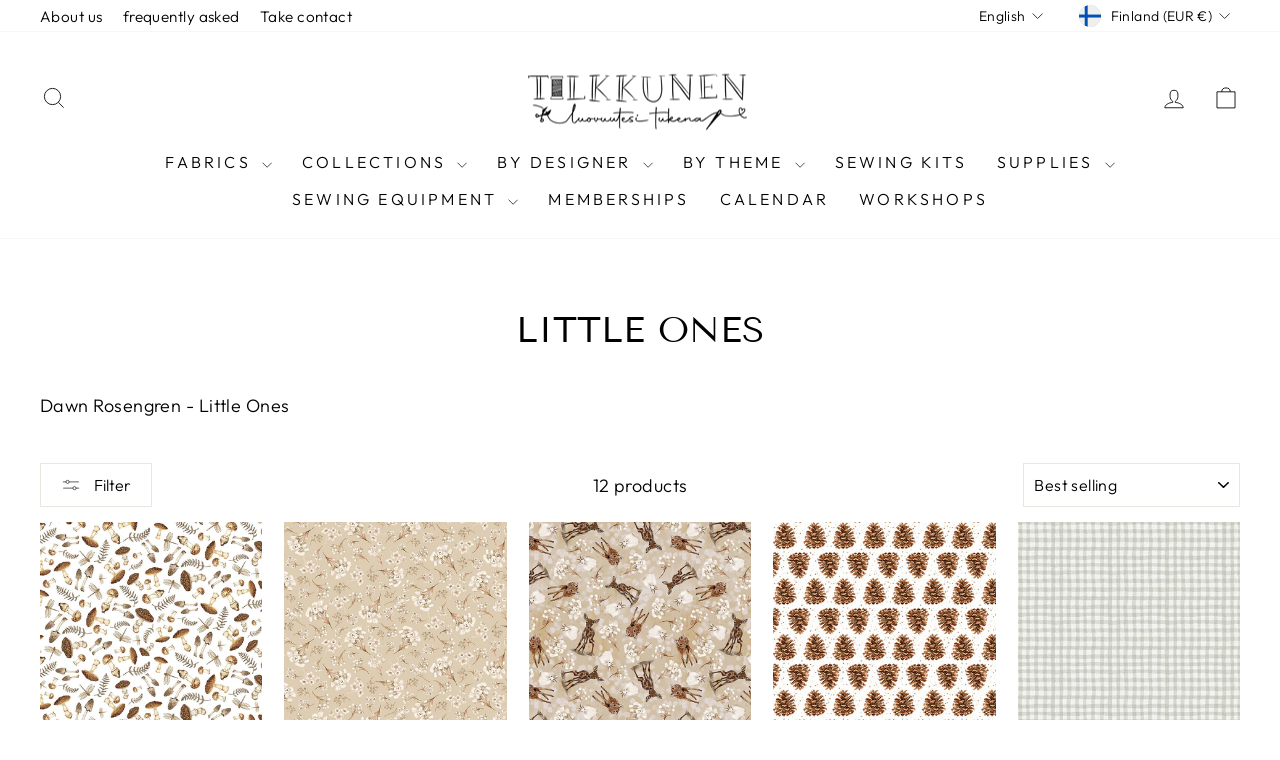

--- FILE ---
content_type: text/html; charset=utf-8
request_url: https://tilkkunen.com/en/collections/little-ones
body_size: 62719
content:
<!doctype html>
<html class="no-js" lang="en" dir="ltr">
<head>
	
	
  <meta charset="utf-8">
  <meta http-equiv="X-UA-Compatible" content="IE=edge,chrome=1">
  <meta name="viewport" content="width=device-width,initial-scale=1">
  <meta name="theme-color" content="#111111">
  <link rel="canonical" href="https://tilkkunen.com/en/collections/little-ones">
  <link rel="preconnect" href="https://cdn.shopify.com" crossorigin>
  <link rel="preconnect" href="https://fonts.shopifycdn.com" crossorigin>
  <link rel="dns-prefetch" href="https://productreviews.shopifycdn.com">
  <link rel="dns-prefetch" href="https://ajax.googleapis.com">
  <link rel="dns-prefetch" href="https://maps.googleapis.com">
  <link rel="dns-prefetch" href="https://maps.gstatic.com"><link rel="shortcut icon" href="//tilkkunen.com/cdn/shop/files/LOGO_makaraPNG_32x32.png?v=1613549906" type="image/png" /><title>Little Ones
&ndash; Tilkkunen
</title>
<meta name="description" content="Dawn Rosengren - Little Ones"><meta property="og:site_name" content="Tilkkunen">
  <meta property="og:url" content="https://tilkkunen.com/en/collections/little-ones">
  <meta property="og:title" content="Little Ones">
  <meta property="og:type" content="website">
  <meta property="og:description" content="Dawn Rosengren - Little Ones"><meta property="og:image" content="http://tilkkunen.com/cdn/shop/collections/Little_Ones_Case_Pack_copy.jpg?v=1645982525">
    <meta property="og:image:secure_url" content="https://tilkkunen.com/cdn/shop/collections/Little_Ones_Case_Pack_copy.jpg?v=1645982525">
    <meta property="og:image:width" content="432">
    <meta property="og:image:height" content="432"><meta name="twitter:site" content="@">
  <meta name="twitter:card" content="summary_large_image">
  <meta name="twitter:title" content="Little Ones">
  <meta name="twitter:description" content="Dawn Rosengren - Little Ones">
<script async crossorigin fetchpriority="high" src="/cdn/shopifycloud/importmap-polyfill/es-modules-shim.2.4.0.js"></script>
<script type="importmap">
{
  "imports": {
    "element.base-media": "//tilkkunen.com/cdn/shop/t/23/assets/element.base-media.js?v=61305152781971747521762344291",
    "element.image.parallax": "//tilkkunen.com/cdn/shop/t/23/assets/element.image.parallax.js?v=59188309605188605141762344292",
    "element.model": "//tilkkunen.com/cdn/shop/t/23/assets/element.model.js?v=104979259955732717291762344292",
    "element.quantity-selector": "//tilkkunen.com/cdn/shop/t/23/assets/element.quantity-selector.js?v=68208048201360514121762344293",
    "element.text.rte": "//tilkkunen.com/cdn/shop/t/23/assets/element.text.rte.js?v=28194737298593644281762344294",
    "element.video": "//tilkkunen.com/cdn/shop/t/23/assets/element.video.js?v=110560105447302630031762344294",
    "is-land": "//tilkkunen.com/cdn/shop/t/23/assets/is-land.min.js?v=92343381495565747271762344346",
    "util.misc": "//tilkkunen.com/cdn/shop/t/23/assets/util.misc.js?v=117964846174238173191762344373",
    "util.product-loader": "//tilkkunen.com/cdn/shop/t/23/assets/util.product-loader.js?v=71947287259713254281762344374",
    "util.resource-loader": "//tilkkunen.com/cdn/shop/t/23/assets/util.resource-loader.js?v=81301169148003274841762344374",
    "vendor.in-view": "//tilkkunen.com/cdn/shop/t/23/assets/vendor.in-view.js?v=126891093837844970591762344376"
  }
}
</script><script type="module" src="//tilkkunen.com/cdn/shop/t/23/assets/is-land.min.js?v=92343381495565747271762344346"></script>
<style data-shopify>@font-face {
  font-family: "Tenor Sans";
  font-weight: 400;
  font-style: normal;
  font-display: swap;
  src: url("//tilkkunen.com/cdn/fonts/tenor_sans/tenorsans_n4.966071a72c28462a9256039d3e3dc5b0cf314f65.woff2") format("woff2"),
       url("//tilkkunen.com/cdn/fonts/tenor_sans/tenorsans_n4.2282841d948f9649ba5c3cad6ea46df268141820.woff") format("woff");
}

  @font-face {
  font-family: Outfit;
  font-weight: 300;
  font-style: normal;
  font-display: swap;
  src: url("//tilkkunen.com/cdn/fonts/outfit/outfit_n3.8c97ae4c4fac7c2ea467a6dc784857f4de7e0e37.woff2") format("woff2"),
       url("//tilkkunen.com/cdn/fonts/outfit/outfit_n3.b50a189ccde91f9bceee88f207c18c09f0b62a7b.woff") format("woff");
}


  @font-face {
  font-family: Outfit;
  font-weight: 600;
  font-style: normal;
  font-display: swap;
  src: url("//tilkkunen.com/cdn/fonts/outfit/outfit_n6.dfcbaa80187851df2e8384061616a8eaa1702fdc.woff2") format("woff2"),
       url("//tilkkunen.com/cdn/fonts/outfit/outfit_n6.88384e9fc3e36038624caccb938f24ea8008a91d.woff") format("woff");
}

  
  
</style><link href="//tilkkunen.com/cdn/shop/t/23/assets/theme.css?v=93626464380700918791762344398" rel="stylesheet" type="text/css" media="all" />
<style data-shopify>:root {
    --typeHeaderPrimary: "Tenor Sans";
    --typeHeaderFallback: sans-serif;
    --typeHeaderSize: 36px;
    --typeHeaderWeight: 400;
    --typeHeaderLineHeight: 1;
    --typeHeaderSpacing: 0.0em;

    --typeBasePrimary:Outfit;
    --typeBaseFallback:sans-serif;
    --typeBaseSize: 18px;
    --typeBaseWeight: 300;
    --typeBaseSpacing: 0.025em;
    --typeBaseLineHeight: 1.4;
    --typeBaselineHeightMinus01: 1.3;

    --typeCollectionTitle: 20px;

    --iconWeight: 2px;
    --iconLinecaps: miter;

    
        --buttonRadius: 0;
    

    --colorGridOverlayOpacity: 0.1;
    --colorAnnouncement: #000000;
    --colorAnnouncementText: #ffffff;

    --colorBody: #ffffff;
    --colorBodyAlpha05: rgba(255, 255, 255, 0.05);
    --colorBodyDim: #f2f2f2;
    --colorBodyLightDim: #fafafa;
    --colorBodyMediumDim: #f5f5f5;


    --colorBorder: #e8e8e1;

    --colorBtnPrimary: #111111;
    --colorBtnPrimaryLight: #2b2b2b;
    --colorBtnPrimaryDim: #040404;
    --colorBtnPrimaryText: #ffffff;

    --colorCartDot: #ff4f33;

    --colorDrawers: #ffffff;
    --colorDrawersDim: #f2f2f2;
    --colorDrawerBorder: #e8e8e1;
    --colorDrawerText: #000000;
    --colorDrawerTextDark: #000000;
    --colorDrawerButton: #111111;
    --colorDrawerButtonText: #ffffff;

    --colorFooter: #ffffff;
    --colorFooterText: #000000;
    --colorFooterTextAlpha01: #000000;

    --colorGridOverlay: #000000;
    --colorGridOverlayOpacity: 0.1;

    --colorHeaderTextAlpha01: rgba(0, 0, 0, 0.1);

    --colorHeroText: #ffffff;

    --colorSmallImageBg: #ffffff;
    --colorLargeImageBg: #0f0f0f;

    --colorImageOverlay: #000000;
    --colorImageOverlayOpacity: 0.1;
    --colorImageOverlayTextShadow: 0.2;

    --colorLink: #000000;

    --colorModalBg: rgba(230, 230, 230, 0.6);

    --colorNav: #ffffff;
    --colorNavText: #000000;

    --colorPrice: #1c1d1d;

    --colorSaleTag: #1c1d1d;
    --colorSaleTagText: #ffffff;

    --colorTextBody: #000000;
    --colorTextBodyAlpha015: rgba(0, 0, 0, 0.15);
    --colorTextBodyAlpha005: rgba(0, 0, 0, 0.05);
    --colorTextBodyAlpha008: rgba(0, 0, 0, 0.08);
    --colorTextSavings: #C20000;

    --urlIcoSelect: url(//tilkkunen.com/cdn/shop/t/23/assets/ico-select.svg);
    --urlIcoSelectFooter: url(//tilkkunen.com/cdn/shop/t/23/assets/ico-select-footer.svg);
    --urlIcoSelectWhite: url(//tilkkunen.com/cdn/shop/t/23/assets/ico-select-white.svg);

    --grid-gutter: 17px;
    --drawer-gutter: 20px;

    --sizeChartMargin: 25px 0;
    --sizeChartIconMargin: 5px;

    --newsletterReminderPadding: 40px;

    /*Shop Pay Installments*/
    --color-body-text: #000000;
    --color-body: #ffffff;
    --color-bg: #ffffff;
    }

    .placeholder-content {
    background-image: linear-gradient(100deg, #ffffff 40%, #f7f7f7 63%, #ffffff 79%);
    }</style><script>
    document.documentElement.className = document.documentElement.className.replace('no-js', 'js');

    window.theme = window.theme || {};
    theme.routes = {
      home: "/en",
      cart: "/en/cart.js",
      cartPage: "/en/cart",
      cartAdd: "/en/cart/add.js",
      cartChange: "/en/cart/change.js",
      search: "/en/search",
      predictiveSearch: "/en/search/suggest"
    };
    theme.strings = {
      soldOut: "Sold Out",
      unavailable: "Unavailable",
      inStockLabel: "In stock, ready to ship",
      oneStockLabel: "Low stock - [count] item left",
      otherStockLabel: "Low stock - [count] items left",
      willNotShipUntil: "Ready to ship [date]",
      willBeInStockAfter: "Back in stock [date]",
      waitingForStock: "Backordered, shipping soon",
      savePrice: "Save [saved_amount]",
      cartEmpty: "Your cart is currently empty.",
      cartTermsConfirmation: "You must agree with the terms and conditions of sales to check out",
      searchCollections: "Collections",
      searchPages: "Pages",
      searchArticles: "Articles",
      productFrom: "from ",
      maxQuantity: "You can only have [quantity] of [title] in your cart."
    };
    theme.settings = {
      cartType: "drawer",
      isCustomerTemplate: false,
      moneyFormat: "€{{amount_with_comma_separator}}",
      saveType: "dollar",
      productImageSize: "natural",
      productImageCover: false,
      predictiveSearch: true,
      predictiveSearchType: null,
      predictiveSearchVendor: false,
      predictiveSearchPrice: false,
      quickView: false,
      themeName: 'Impulse',
      themeVersion: "8.1.0"
    };
  </script>

  <script>window.performance && window.performance.mark && window.performance.mark('shopify.content_for_header.start');</script><meta name="google-site-verification" content="rOsxJyofqzkkjsN_WQGigGpexlaXvKW43EdwELQSLtE">
<meta id="shopify-digital-wallet" name="shopify-digital-wallet" content="/30537252923/digital_wallets/dialog">
<meta name="shopify-checkout-api-token" content="3dffb27a8961747263dec3967a81e926">
<meta id="in-context-paypal-metadata" data-shop-id="30537252923" data-venmo-supported="false" data-environment="production" data-locale="en_US" data-paypal-v4="true" data-currency="EUR">
<link rel="alternate" type="application/atom+xml" title="Feed" href="/en/collections/little-ones.atom" />
<link rel="alternate" hreflang="x-default" href="https://tilkkunen.com/collections/little-ones">
<link rel="alternate" hreflang="fi" href="https://tilkkunen.com/collections/little-ones">
<link rel="alternate" hreflang="en" href="https://tilkkunen.com/en/collections/little-ones">
<link rel="alternate" hreflang="sv" href="https://tilkkunen.com/sv/collections/little-ones">
<link rel="alternate" type="application/json+oembed" href="https://tilkkunen.com/en/collections/little-ones.oembed">
<script async="async" src="/checkouts/internal/preloads.js?locale=en-FI"></script>
<link rel="preconnect" href="https://shop.app" crossorigin="anonymous">
<script async="async" src="https://shop.app/checkouts/internal/preloads.js?locale=en-FI&shop_id=30537252923" crossorigin="anonymous"></script>
<script id="apple-pay-shop-capabilities" type="application/json">{"shopId":30537252923,"countryCode":"FI","currencyCode":"EUR","merchantCapabilities":["supports3DS"],"merchantId":"gid:\/\/shopify\/Shop\/30537252923","merchantName":"Tilkkunen","requiredBillingContactFields":["postalAddress","email","phone"],"requiredShippingContactFields":["postalAddress","email","phone"],"shippingType":"shipping","supportedNetworks":["visa","maestro","masterCard","amex"],"total":{"type":"pending","label":"Tilkkunen","amount":"1.00"},"shopifyPaymentsEnabled":true,"supportsSubscriptions":true}</script>
<script id="shopify-features" type="application/json">{"accessToken":"3dffb27a8961747263dec3967a81e926","betas":["rich-media-storefront-analytics"],"domain":"tilkkunen.com","predictiveSearch":true,"shopId":30537252923,"locale":"en"}</script>
<script>var Shopify = Shopify || {};
Shopify.shop = "tilkkunen.myshopify.com";
Shopify.locale = "en";
Shopify.currency = {"active":"EUR","rate":"1.0"};
Shopify.country = "FI";
Shopify.theme = {"name":"Impulse-20251105","id":184934138182,"schema_name":"Impulse","schema_version":"8.1.0","theme_store_id":857,"role":"main"};
Shopify.theme.handle = "null";
Shopify.theme.style = {"id":null,"handle":null};
Shopify.cdnHost = "tilkkunen.com/cdn";
Shopify.routes = Shopify.routes || {};
Shopify.routes.root = "/en/";</script>
<script type="module">!function(o){(o.Shopify=o.Shopify||{}).modules=!0}(window);</script>
<script>!function(o){function n(){var o=[];function n(){o.push(Array.prototype.slice.apply(arguments))}return n.q=o,n}var t=o.Shopify=o.Shopify||{};t.loadFeatures=n(),t.autoloadFeatures=n()}(window);</script>
<script>
  window.ShopifyPay = window.ShopifyPay || {};
  window.ShopifyPay.apiHost = "shop.app\/pay";
  window.ShopifyPay.redirectState = null;
</script>
<script id="shop-js-analytics" type="application/json">{"pageType":"collection"}</script>
<script defer="defer" async type="module" src="//tilkkunen.com/cdn/shopifycloud/shop-js/modules/v2/client.init-shop-cart-sync_IZsNAliE.en.esm.js"></script>
<script defer="defer" async type="module" src="//tilkkunen.com/cdn/shopifycloud/shop-js/modules/v2/chunk.common_0OUaOowp.esm.js"></script>
<script type="module">
  await import("//tilkkunen.com/cdn/shopifycloud/shop-js/modules/v2/client.init-shop-cart-sync_IZsNAliE.en.esm.js");
await import("//tilkkunen.com/cdn/shopifycloud/shop-js/modules/v2/chunk.common_0OUaOowp.esm.js");

  window.Shopify.SignInWithShop?.initShopCartSync?.({"fedCMEnabled":true,"windoidEnabled":true});

</script>
<script>
  window.Shopify = window.Shopify || {};
  if (!window.Shopify.featureAssets) window.Shopify.featureAssets = {};
  window.Shopify.featureAssets['shop-js'] = {"shop-cart-sync":["modules/v2/client.shop-cart-sync_DLOhI_0X.en.esm.js","modules/v2/chunk.common_0OUaOowp.esm.js"],"init-fed-cm":["modules/v2/client.init-fed-cm_C6YtU0w6.en.esm.js","modules/v2/chunk.common_0OUaOowp.esm.js"],"shop-button":["modules/v2/client.shop-button_BCMx7GTG.en.esm.js","modules/v2/chunk.common_0OUaOowp.esm.js"],"shop-cash-offers":["modules/v2/client.shop-cash-offers_BT26qb5j.en.esm.js","modules/v2/chunk.common_0OUaOowp.esm.js","modules/v2/chunk.modal_CGo_dVj3.esm.js"],"init-windoid":["modules/v2/client.init-windoid_B9PkRMql.en.esm.js","modules/v2/chunk.common_0OUaOowp.esm.js"],"init-shop-email-lookup-coordinator":["modules/v2/client.init-shop-email-lookup-coordinator_DZkqjsbU.en.esm.js","modules/v2/chunk.common_0OUaOowp.esm.js"],"shop-toast-manager":["modules/v2/client.shop-toast-manager_Di2EnuM7.en.esm.js","modules/v2/chunk.common_0OUaOowp.esm.js"],"shop-login-button":["modules/v2/client.shop-login-button_BtqW_SIO.en.esm.js","modules/v2/chunk.common_0OUaOowp.esm.js","modules/v2/chunk.modal_CGo_dVj3.esm.js"],"avatar":["modules/v2/client.avatar_BTnouDA3.en.esm.js"],"pay-button":["modules/v2/client.pay-button_CWa-C9R1.en.esm.js","modules/v2/chunk.common_0OUaOowp.esm.js"],"init-shop-cart-sync":["modules/v2/client.init-shop-cart-sync_IZsNAliE.en.esm.js","modules/v2/chunk.common_0OUaOowp.esm.js"],"init-customer-accounts":["modules/v2/client.init-customer-accounts_DenGwJTU.en.esm.js","modules/v2/client.shop-login-button_BtqW_SIO.en.esm.js","modules/v2/chunk.common_0OUaOowp.esm.js","modules/v2/chunk.modal_CGo_dVj3.esm.js"],"init-shop-for-new-customer-accounts":["modules/v2/client.init-shop-for-new-customer-accounts_JdHXxpS9.en.esm.js","modules/v2/client.shop-login-button_BtqW_SIO.en.esm.js","modules/v2/chunk.common_0OUaOowp.esm.js","modules/v2/chunk.modal_CGo_dVj3.esm.js"],"init-customer-accounts-sign-up":["modules/v2/client.init-customer-accounts-sign-up_D6__K_p8.en.esm.js","modules/v2/client.shop-login-button_BtqW_SIO.en.esm.js","modules/v2/chunk.common_0OUaOowp.esm.js","modules/v2/chunk.modal_CGo_dVj3.esm.js"],"checkout-modal":["modules/v2/client.checkout-modal_C_ZQDY6s.en.esm.js","modules/v2/chunk.common_0OUaOowp.esm.js","modules/v2/chunk.modal_CGo_dVj3.esm.js"],"shop-follow-button":["modules/v2/client.shop-follow-button_XetIsj8l.en.esm.js","modules/v2/chunk.common_0OUaOowp.esm.js","modules/v2/chunk.modal_CGo_dVj3.esm.js"],"lead-capture":["modules/v2/client.lead-capture_DvA72MRN.en.esm.js","modules/v2/chunk.common_0OUaOowp.esm.js","modules/v2/chunk.modal_CGo_dVj3.esm.js"],"shop-login":["modules/v2/client.shop-login_ClXNxyh6.en.esm.js","modules/v2/chunk.common_0OUaOowp.esm.js","modules/v2/chunk.modal_CGo_dVj3.esm.js"],"payment-terms":["modules/v2/client.payment-terms_CNlwjfZz.en.esm.js","modules/v2/chunk.common_0OUaOowp.esm.js","modules/v2/chunk.modal_CGo_dVj3.esm.js"]};
</script>
<script>(function() {
  var isLoaded = false;
  function asyncLoad() {
    if (isLoaded) return;
    isLoaded = true;
    var urls = ["https:\/\/storage.nfcube.com\/instafeed-7fe5def9f1b8d9a809eded6da921439a.js?shop=tilkkunen.myshopify.com","https:\/\/a.mailmunch.co\/widgets\/site-915268-93e5506ddd90374c25cba5f53d2f949aa76cae26.js?shop=tilkkunen.myshopify.com"];
    for (var i = 0; i < urls.length; i++) {
      var s = document.createElement('script');
      s.type = 'text/javascript';
      s.async = true;
      s.src = urls[i];
      var x = document.getElementsByTagName('script')[0];
      x.parentNode.insertBefore(s, x);
    }
  };
  if(window.attachEvent) {
    window.attachEvent('onload', asyncLoad);
  } else {
    window.addEventListener('load', asyncLoad, false);
  }
})();</script>
<script id="__st">var __st={"a":30537252923,"offset":7200,"reqid":"d78945c2-ca92-4c93-aed9-8ca0221a21de-1768447541","pageurl":"tilkkunen.com\/en\/collections\/little-ones","u":"c8361fcbb774","p":"collection","rtyp":"collection","rid":399059255524};</script>
<script>window.ShopifyPaypalV4VisibilityTracking = true;</script>
<script id="captcha-bootstrap">!function(){'use strict';const t='contact',e='account',n='new_comment',o=[[t,t],['blogs',n],['comments',n],[t,'customer']],c=[[e,'customer_login'],[e,'guest_login'],[e,'recover_customer_password'],[e,'create_customer']],r=t=>t.map((([t,e])=>`form[action*='/${t}']:not([data-nocaptcha='true']) input[name='form_type'][value='${e}']`)).join(','),a=t=>()=>t?[...document.querySelectorAll(t)].map((t=>t.form)):[];function s(){const t=[...o],e=r(t);return a(e)}const i='password',u='form_key',d=['recaptcha-v3-token','g-recaptcha-response','h-captcha-response',i],f=()=>{try{return window.sessionStorage}catch{return}},m='__shopify_v',_=t=>t.elements[u];function p(t,e,n=!1){try{const o=window.sessionStorage,c=JSON.parse(o.getItem(e)),{data:r}=function(t){const{data:e,action:n}=t;return t[m]||n?{data:e,action:n}:{data:t,action:n}}(c);for(const[e,n]of Object.entries(r))t.elements[e]&&(t.elements[e].value=n);n&&o.removeItem(e)}catch(o){console.error('form repopulation failed',{error:o})}}const l='form_type',E='cptcha';function T(t){t.dataset[E]=!0}const w=window,h=w.document,L='Shopify',v='ce_forms',y='captcha';let A=!1;((t,e)=>{const n=(g='f06e6c50-85a8-45c8-87d0-21a2b65856fe',I='https://cdn.shopify.com/shopifycloud/storefront-forms-hcaptcha/ce_storefront_forms_captcha_hcaptcha.v1.5.2.iife.js',D={infoText:'Protected by hCaptcha',privacyText:'Privacy',termsText:'Terms'},(t,e,n)=>{const o=w[L][v],c=o.bindForm;if(c)return c(t,g,e,D).then(n);var r;o.q.push([[t,g,e,D],n]),r=I,A||(h.body.append(Object.assign(h.createElement('script'),{id:'captcha-provider',async:!0,src:r})),A=!0)});var g,I,D;w[L]=w[L]||{},w[L][v]=w[L][v]||{},w[L][v].q=[],w[L][y]=w[L][y]||{},w[L][y].protect=function(t,e){n(t,void 0,e),T(t)},Object.freeze(w[L][y]),function(t,e,n,w,h,L){const[v,y,A,g]=function(t,e,n){const i=e?o:[],u=t?c:[],d=[...i,...u],f=r(d),m=r(i),_=r(d.filter((([t,e])=>n.includes(e))));return[a(f),a(m),a(_),s()]}(w,h,L),I=t=>{const e=t.target;return e instanceof HTMLFormElement?e:e&&e.form},D=t=>v().includes(t);t.addEventListener('submit',(t=>{const e=I(t);if(!e)return;const n=D(e)&&!e.dataset.hcaptchaBound&&!e.dataset.recaptchaBound,o=_(e),c=g().includes(e)&&(!o||!o.value);(n||c)&&t.preventDefault(),c&&!n&&(function(t){try{if(!f())return;!function(t){const e=f();if(!e)return;const n=_(t);if(!n)return;const o=n.value;o&&e.removeItem(o)}(t);const e=Array.from(Array(32),(()=>Math.random().toString(36)[2])).join('');!function(t,e){_(t)||t.append(Object.assign(document.createElement('input'),{type:'hidden',name:u})),t.elements[u].value=e}(t,e),function(t,e){const n=f();if(!n)return;const o=[...t.querySelectorAll(`input[type='${i}']`)].map((({name:t})=>t)),c=[...d,...o],r={};for(const[a,s]of new FormData(t).entries())c.includes(a)||(r[a]=s);n.setItem(e,JSON.stringify({[m]:1,action:t.action,data:r}))}(t,e)}catch(e){console.error('failed to persist form',e)}}(e),e.submit())}));const S=(t,e)=>{t&&!t.dataset[E]&&(n(t,e.some((e=>e===t))),T(t))};for(const o of['focusin','change'])t.addEventListener(o,(t=>{const e=I(t);D(e)&&S(e,y())}));const B=e.get('form_key'),M=e.get(l),P=B&&M;t.addEventListener('DOMContentLoaded',(()=>{const t=y();if(P)for(const e of t)e.elements[l].value===M&&p(e,B);[...new Set([...A(),...v().filter((t=>'true'===t.dataset.shopifyCaptcha))])].forEach((e=>S(e,t)))}))}(h,new URLSearchParams(w.location.search),n,t,e,['guest_login'])})(!0,!1)}();</script>
<script integrity="sha256-4kQ18oKyAcykRKYeNunJcIwy7WH5gtpwJnB7kiuLZ1E=" data-source-attribution="shopify.loadfeatures" defer="defer" src="//tilkkunen.com/cdn/shopifycloud/storefront/assets/storefront/load_feature-a0a9edcb.js" crossorigin="anonymous"></script>
<script crossorigin="anonymous" defer="defer" src="//tilkkunen.com/cdn/shopifycloud/storefront/assets/shopify_pay/storefront-65b4c6d7.js?v=20250812"></script>
<script data-source-attribution="shopify.dynamic_checkout.dynamic.init">var Shopify=Shopify||{};Shopify.PaymentButton=Shopify.PaymentButton||{isStorefrontPortableWallets:!0,init:function(){window.Shopify.PaymentButton.init=function(){};var t=document.createElement("script");t.src="https://tilkkunen.com/cdn/shopifycloud/portable-wallets/latest/portable-wallets.en.js",t.type="module",document.head.appendChild(t)}};
</script>
<script data-source-attribution="shopify.dynamic_checkout.buyer_consent">
  function portableWalletsHideBuyerConsent(e){var t=document.getElementById("shopify-buyer-consent"),n=document.getElementById("shopify-subscription-policy-button");t&&n&&(t.classList.add("hidden"),t.setAttribute("aria-hidden","true"),n.removeEventListener("click",e))}function portableWalletsShowBuyerConsent(e){var t=document.getElementById("shopify-buyer-consent"),n=document.getElementById("shopify-subscription-policy-button");t&&n&&(t.classList.remove("hidden"),t.removeAttribute("aria-hidden"),n.addEventListener("click",e))}window.Shopify?.PaymentButton&&(window.Shopify.PaymentButton.hideBuyerConsent=portableWalletsHideBuyerConsent,window.Shopify.PaymentButton.showBuyerConsent=portableWalletsShowBuyerConsent);
</script>
<script data-source-attribution="shopify.dynamic_checkout.cart.bootstrap">document.addEventListener("DOMContentLoaded",(function(){function t(){return document.querySelector("shopify-accelerated-checkout-cart, shopify-accelerated-checkout")}if(t())Shopify.PaymentButton.init();else{new MutationObserver((function(e,n){t()&&(Shopify.PaymentButton.init(),n.disconnect())})).observe(document.body,{childList:!0,subtree:!0})}}));
</script>
<link id="shopify-accelerated-checkout-styles" rel="stylesheet" media="screen" href="https://tilkkunen.com/cdn/shopifycloud/portable-wallets/latest/accelerated-checkout-backwards-compat.css" crossorigin="anonymous">
<style id="shopify-accelerated-checkout-cart">
        #shopify-buyer-consent {
  margin-top: 1em;
  display: inline-block;
  width: 100%;
}

#shopify-buyer-consent.hidden {
  display: none;
}

#shopify-subscription-policy-button {
  background: none;
  border: none;
  padding: 0;
  text-decoration: underline;
  font-size: inherit;
  cursor: pointer;
}

#shopify-subscription-policy-button::before {
  box-shadow: none;
}

      </style>

<script>window.performance && window.performance.mark && window.performance.mark('shopify.content_for_header.end');</script>

  <style data-shopify>
    :root {
      /* Root Variables */
      /* ========================= */
      --root-color-primary: #000000;
      --color-primary: #000000;
      --root-color-secondary: #ffffff;
      --color-secondary: #ffffff;
      --color-sale-tag: #1c1d1d;
      --color-sale-tag-text: #ffffff;
      --layout-section-padding-block: 3rem;
      --layout-section-padding-inline--md: 40px;
      --layout-section-max-inline-size: 1420px; 


      /* Text */
      /* ========================= */
      
      /* Body Font Styles */
      --element-text-font-family--body: Outfit;
      --element-text-font-family-fallback--body: sans-serif;
      --element-text-font-weight--body: 300;
      --element-text-letter-spacing--body: 0.025em;
      --element-text-text-transform--body: none;

      /* Body Font Sizes */
      --element-text-font-size--body: initial;
      --element-text-font-size--body-xs: 14px;
      --element-text-font-size--body-sm: 16px;
      --element-text-font-size--body-md: 18px;
      --element-text-font-size--body-lg: 20px;
      
      /* Body Line Heights */
      --element-text-line-height--body: 1.4;

      /* Heading Font Styles */
      --element-text-font-family--heading: "Tenor Sans";
      --element-text-font-family-fallback--heading: sans-serif;
      --element-text-font-weight--heading: 400;
      --element-text-letter-spacing--heading: 0.0em;
      
      
      --element-text-text-transform--heading: uppercase;
       
      
      
      /* Heading Font Sizes */
      --element-text-font-size--heading-2xl: 52px;
      --element-text-font-size--heading-xl: 36px;
      --element-text-font-size--heading-lg: 30px;
      --element-text-font-size--heading-md: 28px;
      --element-text-font-size--heading-sm: 22px;
      --element-text-font-size--heading-xs: 20px;
      
      /* Heading Line Heights */
      --element-text-line-height--heading: 1;

      /* Buttons */
      /* ========================= */
      
          --element-button-radius: 0;
      

      --element-button-padding-block: 12px;
      --element-button-text-transform: uppercase;
      --element-button-font-weight: 800;
      --element-button-font-size: max(calc(var(--typeBaseSize) - 4px), 13px);
      --element-button-letter-spacing: .3em;

      /* Base Color Variables */
      --element-button-color-primary: #111111;
      --element-button-color-secondary: #ffffff;
      --element-button-shade-border: 100%;

      /* Hover State Variables */
      --element-button-shade-background--hover: 0%;
      --element-button-shade-border--hover: 100%;

      /* Focus State Variables */
      --element-button-color-focus: var(--color-focus);

      /* Inputs */
      /* ========================= */
      
          --element-icon-radius: 0;
      

      --element-input-font-size: var(--element-text-font-size--body-sm);
      --element-input-box-shadow-shade: 100%;

      /* Hover State Variables */
      --element-input-background-shade--hover: 0%;
      --element-input-box-shadow-spread-radius--hover: 1px;
    }

    @media only screen and (max-width: 768px) {
      :root {
        --element-button-font-size: max(calc(var(--typeBaseSize) - 5px), 11px);
      }
    }

    .element-radio {
        &:has(input[type='radio']:checked) {
          --element-button-color: var(--element-button-color-secondary);
        }
    }

    /* ATC Button Overrides */
    /* ========================= */

    .element-button[type="submit"],
    .element-button[type="submit"] .element-text,
    .element-button--shopify-payment-wrapper button {
      --element-button-padding-block: 13px;
      --element-button-padding-inline: 20px;
      --element-button-line-height: 1.42;
      --_font-size--body-md: var(--element-button-font-size);

      line-height: 1.42 !important;
    }

    /* When dynamic checkout is enabled */
    product-form:has(.element-button--shopify-payment-wrapper) {
      --element-button-color: #000000;

      .element-button[type="submit"],
      .element-button--shopify-payment-wrapper button {
        min-height: 50px !important;
      }

      .shopify-payment-button {
        margin: 0;
      }
    }

    /* Hover animation for non-angled buttons */
    body:not([data-button_style='angled']) .element-button[type="submit"] {
      position: relative;
      overflow: hidden;

      &:after {
        content: '';
        position: absolute;
        top: 0;
        left: 150%;
        width: 200%;
        height: 100%;
        transform: skewX(-20deg);
        background-image: linear-gradient(to right,transparent, rgba(255,255,255,.25),transparent);
      }

      &:hover:after {
        animation: shine 0.75s cubic-bezier(0.01, 0.56, 1, 1);
      }
    }

    /* ANGLED STYLE - ATC Button Overrides */
    /* ========================= */
    
    [data-button_style='angled'] {
      --element-button-shade-background--active: var(--element-button-shade-background);
      --element-button-shade-border--active: var(--element-button-shade-border);

      .element-button[type="submit"] {
        --_box-shadow: none;

        position: relative;
        max-width: 94%;
        border-top: 1px solid #111111;
        border-bottom: 1px solid #111111;
        
        &:before,
        &:after {
          content: '';
          position: absolute;
          display: block;
          top: -1px;
          bottom: -1px;
          width: 20px;
          transform: skewX(-12deg);
          background-color: #111111;
        }
        
        &:before {
          left: -6px;
        }
        
        &:after {
          right: -6px;
        }
      }

      /* When dynamic checkout is enabled */
      product-form:has(.element-button--shopify-payment-wrapper) {
        .element-button[type="submit"]:before,
        .element-button[type="submit"]:after {
          background-color: color-mix(in srgb,var(--_color-text) var(--_shade-background),var(--_color-background));
          border-top: 1px solid #111111;
          border-bottom: 1px solid #111111;
        }

        .element-button[type="submit"]:before {
          border-left: 1px solid #111111;
        }
        
        .element-button[type="submit"]:after {
          border-right: 1px solid #111111;
        }
      }

      .element-button--shopify-payment-wrapper {
        --_color-background: #111111;

        button:hover,
        button:before,
        button:after {
          background-color: color-mix(in srgb,var(--_color-text) var(--_shade-background),var(--_color-background)) !important;
        }

        button:not(button:focus-visible) {
          box-shadow: none !important;
        }
      }
    }
  </style>

  <script src="//tilkkunen.com/cdn/shop/t/23/assets/vendor-scripts-v11.js" defer="defer"></script><link rel="stylesheet" href="//tilkkunen.com/cdn/shop/t/23/assets/country-flags.css"><script src="//tilkkunen.com/cdn/shop/t/23/assets/theme.js?v=22325264162658116151762344373" defer="defer"></script>
<!-- BEGIN app block: shopify://apps/pandectes-gdpr/blocks/banner/58c0baa2-6cc1-480c-9ea6-38d6d559556a --><script>
  if (new URL(window.location.href).searchParams.get('trace') === '*') {
    console.log('pandectes metafields', {"banner":{"store":{"id":30537252923,"plan":"basic","theme":"Impulse-20250520","primaryLocale":"fi","adminMode":false,"headless":false,"storefrontRootDomain":"","checkoutRootDomain":"","storefrontAccessToken":""},"tsPublished":1747838026,"declaration":{"showPurpose":false,"showProvider":false,"declIntroText":"We use cookies to optimize website functionality, analyze the performance, and provide personalized experience to you. Some cookies are essential to make the website operate and function correctly. Those cookies cannot be disabled. In this window you can manage your preference of cookies.","showDateGenerated":true},"language":{"unpublished":[],"languageMode":"Single","fallbackLanguage":"en","languageDetection":"browser","languagesSupported":[]},"texts":{"managed":{"headerText":{"en":"We respect your privacy"},"consentText":{"en":"Tämä verkkosivusto käyttää evästeitä varmistaakseen parhaan mahdollisen käyttökokemuksen."},"linkText":{"en":"Lisätietoja"},"imprintText":{"en":"Imprint"},"googleLinkText":{"en":"Google's Privacy Terms"},"allowButtonText":{"en":"Hyväksy"},"denyButtonText":{"en":"Hylkää"},"dismissButtonText":{"en":"Ok"},"leaveSiteButtonText":{"en":"Leave this site"},"preferencesButtonText":{"en":"Preferences"},"cookiePolicyText":{"en":"Evästekäytäntö"},"preferencesPopupTitleText":{"en":"Manage consent preferences"},"preferencesPopupIntroText":{"en":"We use cookies to optimize website functionality, analyze the performance, and provide personalized experience to you. Some cookies are essential to make the website operate and function correctly. Those cookies cannot be disabled. In this window you can manage your preference of cookies."},"preferencesPopupSaveButtonText":{"en":"Save preferences"},"preferencesPopupCloseButtonText":{"en":"Close"},"preferencesPopupAcceptAllButtonText":{"en":"Accept all"},"preferencesPopupRejectAllButtonText":{"en":"Reject all"},"cookiesDetailsText":{"en":"Cookies details"},"preferencesPopupAlwaysAllowedText":{"en":"Always allowed"},"accessSectionParagraphText":{"en":"You have the right to request access to your data at any time."},"accessSectionTitleText":{"en":"Data portability"},"accessSectionAccountInfoActionText":{"en":"Personal data"},"accessSectionDownloadReportActionText":{"en":"Request export"},"accessSectionGDPRRequestsActionText":{"en":"Data subject requests"},"accessSectionOrdersRecordsActionText":{"en":"Orders"},"rectificationSectionParagraphText":{"en":"You have the right to request your data to be updated whenever you think it is appropriate."},"rectificationSectionTitleText":{"en":"Data Rectification"},"rectificationCommentPlaceholder":{"en":"Describe what you want to be updated"},"rectificationCommentValidationError":{"en":"Comment is required"},"rectificationSectionEditAccountActionText":{"en":"Request an update"},"erasureSectionTitleText":{"en":"Right to be forgotten"},"erasureSectionParagraphText":{"en":"You have the right to ask all your data to be erased. After that, you will no longer be able to access your account."},"erasureSectionRequestDeletionActionText":{"en":"Request personal data deletion"},"consentDate":{"en":"Consent date"},"consentId":{"en":"Consent ID"},"consentSectionChangeConsentActionText":{"en":"Change consent preference"},"consentSectionConsentedText":{"en":"You consented to the cookies policy of this website on"},"consentSectionNoConsentText":{"en":"You have not consented to the cookies policy of this website."},"consentSectionTitleText":{"en":"Your cookie consent"},"consentStatus":{"en":"Consent preference"},"confirmationFailureMessage":{"en":"Your request was not verified. Please try again and if problem persists, contact store owner for assistance"},"confirmationFailureTitle":{"en":"A problem occurred"},"confirmationSuccessMessage":{"en":"We will soon get back to you as to your request."},"confirmationSuccessTitle":{"en":"Your request is verified"},"guestsSupportEmailFailureMessage":{"en":"Your request was not submitted. Please try again and if problem persists, contact store owner for assistance."},"guestsSupportEmailFailureTitle":{"en":"A problem occurred"},"guestsSupportEmailPlaceholder":{"en":"E-mail address"},"guestsSupportEmailSuccessMessage":{"en":"If you are registered as a customer of this store, you will soon receive an email with instructions on how to proceed."},"guestsSupportEmailSuccessTitle":{"en":"Thank you for your request"},"guestsSupportEmailValidationError":{"en":"Email is not valid"},"guestsSupportInfoText":{"en":"Please login with your customer account to further proceed."},"submitButton":{"en":"Submit"},"submittingButton":{"en":"Submitting..."},"cancelButton":{"en":"Cancel"},"declIntroText":{"en":"We use cookies to optimize website functionality, analyze the performance, and provide personalized experience to you. Some cookies are essential to make the website operate and function correctly. Those cookies cannot be disabled. In this window you can manage your preference of cookies."},"declName":{"en":"Name"},"declPurpose":{"en":"Purpose"},"declType":{"en":"Type"},"declRetention":{"en":"Retention"},"declProvider":{"en":"Provider"},"declFirstParty":{"en":"First-party"},"declThirdParty":{"en":"Third-party"},"declSeconds":{"en":"seconds"},"declMinutes":{"en":"minutes"},"declHours":{"en":"hours"},"declDays":{"en":"days"},"declMonths":{"en":"months"},"declYears":{"en":"years"},"declSession":{"en":"Session"},"declDomain":{"en":"Domain"},"declPath":{"en":"Path"}},"categories":{"strictlyNecessaryCookiesTitleText":{"en":"Strictly necessary cookies"},"strictlyNecessaryCookiesDescriptionText":{"en":"These cookies are essential in order to enable you to move around the website and use its features, such as accessing secure areas of the website. The website cannot function properly without these cookies."},"functionalityCookiesTitleText":{"en":"Functional cookies"},"functionalityCookiesDescriptionText":{"en":"These cookies enable the site to provide enhanced functionality and personalisation. They may be set by us or by third party providers whose services we have added to our pages. If you do not allow these cookies then some or all of these services may not function properly."},"performanceCookiesTitleText":{"en":"Performance cookies"},"performanceCookiesDescriptionText":{"en":"These cookies enable us to monitor and improve the performance of our website. For example, they allow us to count visits, identify traffic sources and see which parts of the site are most popular."},"targetingCookiesTitleText":{"en":"Targeting cookies"},"targetingCookiesDescriptionText":{"en":"These cookies may be set through our site by our advertising partners. They may be used by those companies to build a profile of your interests and show you relevant adverts on other sites.    They do not store directly personal information, but are based on uniquely identifying your browser and internet device. If you do not allow these cookies, you will experience less targeted advertising."},"unclassifiedCookiesTitleText":{"en":"Unclassified cookies"},"unclassifiedCookiesDescriptionText":{"en":"Unclassified cookies are cookies that we are in the process of classifying, together with the providers of individual cookies."}},"auto":{}},"library":{"previewMode":false,"fadeInTimeout":0,"defaultBlocked":7,"showLink":true,"showImprintLink":false,"showGoogleLink":false,"enabled":true,"cookie":{"expiryDays":365,"secure":true,"domain":""},"dismissOnScroll":false,"dismissOnWindowClick":false,"dismissOnTimeout":false,"palette":{"popup":{"background":"#FFFFFF","backgroundForCalculations":{"a":1,"b":255,"g":255,"r":255},"text":"#000000"},"button":{"background":"transparent","backgroundForCalculations":{"a":1,"b":255,"g":255,"r":255},"text":"#000000","textForCalculation":{"a":1,"b":0,"g":0,"r":0},"border":"#000000"}},"content":{"href":"https:\/\/tilkkunen.com\/pages\/toimitusehdot","imprintHref":"\/","close":"\u0026#10005;","target":"","logo":"\u003cimg class=\"cc-banner-logo\" style=\"max-height: 25px;\" src=\"https:\/\/tilkkunen.myshopify.com\/cdn\/shop\/files\/pandectes-banner-logo.png\" alt=\"logo\" \/\u003e"},"window":"\u003cdiv role=\"dialog\" aria-live=\"polite\" aria-label=\"cookieconsent\" aria-describedby=\"cookieconsent:desc\" id=\"pandectes-banner\" class=\"cc-window-wrapper cc-top-wrapper\"\u003e\u003cdiv class=\"pd-cookie-banner-window cc-window {{classes}}\"\u003e\u003c!--googleoff: all--\u003e{{children}}\u003c!--googleon: all--\u003e\u003c\/div\u003e\u003c\/div\u003e","compliance":{"opt-both":"\u003cdiv class=\"cc-compliance cc-highlight\"\u003e{{deny}}{{allow}}\u003c\/div\u003e"},"type":"opt-both","layouts":{"basic":"{{logo}}{{messagelink}}{{compliance}}{{close}}"},"position":"top","theme":"wired","revokable":true,"animateRevokable":false,"revokableReset":false,"revokableLogoUrl":"https:\/\/tilkkunen.myshopify.com\/cdn\/shop\/files\/pandectes-reopen-logo.png","revokablePlacement":"bottom-left","revokableMarginHorizontal":15,"revokableMarginVertical":15,"static":false,"autoAttach":true,"hasTransition":true,"blacklistPage":[""],"elements":{"close":"\u003cbutton aria-label=\"close\" type=\"button\" tabindex=\"0\" class=\"cc-close\"\u003e{{close}}\u003c\/button\u003e","dismiss":"\u003cbutton type=\"button\" tabindex=\"0\" class=\"cc-btn cc-btn-decision cc-dismiss\"\u003e{{dismiss}}\u003c\/button\u003e","allow":"\u003cbutton type=\"button\" tabindex=\"0\" class=\"cc-btn cc-btn-decision cc-allow\"\u003e{{allow}}\u003c\/button\u003e","deny":"\u003cbutton type=\"button\" tabindex=\"0\" class=\"cc-btn cc-btn-decision cc-deny\"\u003e{{deny}}\u003c\/button\u003e","preferences":"\u003cbutton tabindex=\"0\" type=\"button\" class=\"cc-btn cc-settings\" onclick=\"Pandectes.fn.openPreferences()\"\u003e{{preferences}}\u003c\/button\u003e"}},"geolocation":{"brOnly":false,"caOnly":false,"chOnly":false,"euOnly":false,"jpOnly":false,"thOnly":false,"canadaOnly":false,"globalVisibility":true},"dsr":{"guestsSupport":false,"accessSectionDownloadReportAuto":false},"banner":{"resetTs":1702157189,"extraCss":"        .cc-banner-logo {max-width: 24em!important;}    @media(min-width: 768px) {.cc-window.cc-floating{max-width: 24em!important;width: 24em!important;}}    .cc-message, .pd-cookie-banner-window .cc-header, .cc-logo {text-align: left}    .cc-window-wrapper{z-index: 2147483647;}    .cc-window{z-index: 2147483647;font-family: inherit;}    .pd-cookie-banner-window .cc-header{font-family: inherit;}    .pd-cp-ui{font-family: inherit; background-color: #FFFFFF;color:#000000;}    button.pd-cp-btn, a.pd-cp-btn{}    input + .pd-cp-preferences-slider{background-color: rgba(0, 0, 0, 0.3)}    .pd-cp-scrolling-section::-webkit-scrollbar{background-color: rgba(0, 0, 0, 0.3)}    input:checked + .pd-cp-preferences-slider{background-color: rgba(0, 0, 0, 1)}    .pd-cp-scrolling-section::-webkit-scrollbar-thumb {background-color: rgba(0, 0, 0, 1)}    .pd-cp-ui-close{color:#000000;}    .pd-cp-preferences-slider:before{background-color: #FFFFFF}    .pd-cp-title:before {border-color: #000000!important}    .pd-cp-preferences-slider{background-color:#000000}    .pd-cp-toggle{color:#000000!important}    @media(max-width:699px) {.pd-cp-ui-close-top svg {fill: #000000}}    .pd-cp-toggle:hover,.pd-cp-toggle:visited,.pd-cp-toggle:active{color:#000000!important}    .pd-cookie-banner-window {box-shadow: 0 0 18px rgb(0 0 0 \/ 20%);}  ","customJavascript":{},"showPoweredBy":false,"logoHeight":25,"hybridStrict":false,"cookiesBlockedByDefault":"7","isActive":true,"implicitSavePreferences":false,"cookieIcon":false,"blockBots":false,"showCookiesDetails":true,"hasTransition":true,"blockingPage":false,"showOnlyLandingPage":false,"leaveSiteUrl":"https:\/\/www.google.com","linkRespectStoreLang":false},"cookies":{"0":[{"name":"secure_customer_sig","type":"http","domain":"tilkkunen.com","path":"\/","provider":"Shopify","firstParty":true,"retention":"1 year(s)","expires":1,"unit":"declYears","purpose":{"en":"Used in connection with customer login."}},{"name":"localization","type":"http","domain":"tilkkunen.com","path":"\/","provider":"Shopify","firstParty":true,"retention":"1 year(s)","expires":1,"unit":"declYears","purpose":{"en":"Shopify store localization"}},{"name":"_cmp_a","type":"http","domain":".tilkkunen.com","path":"\/","provider":"Shopify","firstParty":true,"retention":"1 day(s)","expires":1,"unit":"declDays","purpose":{"en":"Used for managing customer privacy settings."}},{"name":"_tracking_consent","type":"http","domain":".tilkkunen.com","path":"\/","provider":"Shopify","firstParty":true,"retention":"1 year(s)","expires":1,"unit":"declYears","purpose":{"en":"Tracking preferences."}},{"name":"cookietest","type":"http","domain":"tilkkunen.com","path":"\/","provider":"Shopify","firstParty":true,"retention":"Session","expires":1,"unit":"declSeconds","purpose":{"en":"Used to ensure our systems are working correctly."}},{"name":"keep_alive","type":"http","domain":"tilkkunen.com","path":"\/","provider":"Shopify","firstParty":true,"retention":"30 minute(s)","expires":30,"unit":"declMinutes","purpose":{"en":"Used in connection with buyer localization."}},{"name":"_secure_session_id","type":"http","domain":"tilkkunen.com","path":"\/","provider":"Shopify","firstParty":true,"retention":"1 month(s)","expires":1,"unit":"declMonths","purpose":{"en":"Used in connection with navigation through a storefront."}}],"1":[],"2":[{"name":"_gid","type":"http","domain":".tilkkunen.com","path":"\/","provider":"Google","firstParty":true,"retention":"1 day(s)","expires":1,"unit":"declDays","purpose":{"en":"Cookie is placed by Google Analytics to count and track pageviews."}},{"name":"_orig_referrer","type":"http","domain":".tilkkunen.com","path":"\/","provider":"Shopify","firstParty":true,"retention":"2 ","expires":2,"unit":"declSession","purpose":{"en":"Tracks landing pages."}},{"name":"_landing_page","type":"http","domain":".tilkkunen.com","path":"\/","provider":"Shopify","firstParty":true,"retention":"2 ","expires":2,"unit":"declSession","purpose":{"en":"Tracks landing pages."}},{"name":"_shopify_y","type":"http","domain":".tilkkunen.com","path":"\/","provider":"Shopify","firstParty":true,"retention":"1 year(s)","expires":1,"unit":"declYears","purpose":{"en":"Shopify analytics."}},{"name":"_shopify_s","type":"http","domain":".tilkkunen.com","path":"\/","provider":"Shopify","firstParty":true,"retention":"30 minute(s)","expires":30,"unit":"declMinutes","purpose":{"en":"Shopify analytics."}},{"name":"_shopify_sa_p","type":"http","domain":".tilkkunen.com","path":"\/","provider":"Shopify","firstParty":true,"retention":"30 minute(s)","expires":30,"unit":"declMinutes","purpose":{"en":"Shopify analytics relating to marketing \u0026 referrals."}},{"name":"_ga","type":"http","domain":".tilkkunen.com","path":"\/","provider":"Google","firstParty":true,"retention":"1 year(s)","expires":1,"unit":"declYears","purpose":{"en":"Cookie is set by Google Analytics with unknown functionality"}},{"name":"_shopify_d","type":"http","domain":"com","path":"\/","provider":"Shopify","firstParty":false,"retention":"Session","expires":1,"unit":"declSeconds","purpose":{"en":"Shopify analytics."}},{"name":"_shopify_sa_t","type":"http","domain":".tilkkunen.com","path":"\/","provider":"Shopify","firstParty":true,"retention":"30 minute(s)","expires":30,"unit":"declMinutes","purpose":{"en":"Shopify analytics relating to marketing \u0026 referrals."}},{"name":"_shopify_d","type":"http","domain":"tilkkunen.com","path":"\/","provider":"Shopify","firstParty":true,"retention":"Session","expires":1,"unit":"declSeconds","purpose":{"en":"Shopify analytics."}},{"name":"_gat_gtag_UA_181119111_1","type":"http","domain":".tilkkunen.com","path":"\/","provider":"Google","firstParty":true,"retention":"1 minute(s)","expires":1,"unit":"declMinutes","purpose":{"en":""}},{"name":"_ga_V4MBWEW9G1","type":"http","domain":".tilkkunen.com","path":"\/","provider":"Google","firstParty":true,"retention":"1 year(s)","expires":1,"unit":"declYears","purpose":{"en":""}},{"name":"_ga_R1ZKP21R6N","type":"http","domain":".tilkkunen.com","path":"\/","provider":"Google","firstParty":true,"retention":"1 year(s)","expires":1,"unit":"declYears","purpose":{"en":""}},{"name":"_ga_N9LJQ1ZQ36","type":"http","domain":".tilkkunen.com","path":"\/","provider":"Google","firstParty":true,"retention":"1 year(s)","expires":1,"unit":"declYears","purpose":{"en":""}}],"4":[{"name":"_fbp","type":"http","domain":".tilkkunen.com","path":"\/","provider":"Facebook","firstParty":true,"retention":"3 month(s)","expires":3,"unit":"declMonths","purpose":{"en":"Cookie is placed by Facebook to track visits across websites."}},{"name":"po_visitor","type":"http","domain":"tilkkunen.com","path":"\/","provider":"Pushowl","firstParty":true,"retention":"1 year(s)","expires":1,"unit":"declYears","purpose":{"en":"Used by Pushowl to monitor related user activity on the store."}},{"name":"wpm-domain-test","type":"http","domain":"com","path":"\/","provider":"Shopify","firstParty":false,"retention":"Session","expires":1,"unit":"declSeconds","purpose":{"en":"Used to test the storage of parameters about products added to the cart or payment currency"}},{"name":"wpm-domain-test","type":"http","domain":"tilkkunen.com","path":"\/","provider":"Shopify","firstParty":true,"retention":"Session","expires":1,"unit":"declSeconds","purpose":{"en":"Used to test the storage of parameters about products added to the cart or payment currency"}}],"8":[]},"blocker":{"isActive":false,"googleConsentMode":{"id":"","analyticsId":"","isActive":false,"adStorageCategory":4,"analyticsStorageCategory":2,"personalizationStorageCategory":1,"functionalityStorageCategory":1,"customEvent":true,"securityStorageCategory":0,"redactData":true,"urlPassthrough":false},"facebookPixel":{"id":"","isActive":false,"ldu":false},"microsoft":{},"rakuten":{"isActive":false,"cmp":false,"ccpa":false},"gpcIsActive":false,"defaultBlocked":7,"patterns":{"whiteList":[],"blackList":{"1":[],"2":[],"4":[],"8":[]},"iframesWhiteList":[],"iframesBlackList":{"1":[],"2":[],"4":[],"8":[]},"beaconsWhiteList":[],"beaconsBlackList":{"1":[],"2":[],"4":[],"8":[]}}}},"hasRules":false,"tcfIsActive":false});
  }
</script>

  
    
      <!-- TCF is active, scripts are loaded above -->
      
      <script>
        
          window.PandectesSettings = {"store":{"id":30537252923,"plan":"basic","theme":"Impulse-20250520","primaryLocale":"fi","adminMode":false,"headless":false,"storefrontRootDomain":"","checkoutRootDomain":"","storefrontAccessToken":""},"tsPublished":1747838026,"declaration":{"showPurpose":false,"showProvider":false,"declIntroText":"We use cookies to optimize website functionality, analyze the performance, and provide personalized experience to you. Some cookies are essential to make the website operate and function correctly. Those cookies cannot be disabled. In this window you can manage your preference of cookies.","showDateGenerated":true},"language":{"unpublished":[],"languageMode":"Single","fallbackLanguage":"en","languageDetection":"browser","languagesSupported":[]},"texts":{"managed":{"headerText":{"en":"We respect your privacy"},"consentText":{"en":"Tämä verkkosivusto käyttää evästeitä varmistaakseen parhaan mahdollisen käyttökokemuksen."},"linkText":{"en":"Lisätietoja"},"imprintText":{"en":"Imprint"},"googleLinkText":{"en":"Google's Privacy Terms"},"allowButtonText":{"en":"Hyväksy"},"denyButtonText":{"en":"Hylkää"},"dismissButtonText":{"en":"Ok"},"leaveSiteButtonText":{"en":"Leave this site"},"preferencesButtonText":{"en":"Preferences"},"cookiePolicyText":{"en":"Evästekäytäntö"},"preferencesPopupTitleText":{"en":"Manage consent preferences"},"preferencesPopupIntroText":{"en":"We use cookies to optimize website functionality, analyze the performance, and provide personalized experience to you. Some cookies are essential to make the website operate and function correctly. Those cookies cannot be disabled. In this window you can manage your preference of cookies."},"preferencesPopupSaveButtonText":{"en":"Save preferences"},"preferencesPopupCloseButtonText":{"en":"Close"},"preferencesPopupAcceptAllButtonText":{"en":"Accept all"},"preferencesPopupRejectAllButtonText":{"en":"Reject all"},"cookiesDetailsText":{"en":"Cookies details"},"preferencesPopupAlwaysAllowedText":{"en":"Always allowed"},"accessSectionParagraphText":{"en":"You have the right to request access to your data at any time."},"accessSectionTitleText":{"en":"Data portability"},"accessSectionAccountInfoActionText":{"en":"Personal data"},"accessSectionDownloadReportActionText":{"en":"Request export"},"accessSectionGDPRRequestsActionText":{"en":"Data subject requests"},"accessSectionOrdersRecordsActionText":{"en":"Orders"},"rectificationSectionParagraphText":{"en":"You have the right to request your data to be updated whenever you think it is appropriate."},"rectificationSectionTitleText":{"en":"Data Rectification"},"rectificationCommentPlaceholder":{"en":"Describe what you want to be updated"},"rectificationCommentValidationError":{"en":"Comment is required"},"rectificationSectionEditAccountActionText":{"en":"Request an update"},"erasureSectionTitleText":{"en":"Right to be forgotten"},"erasureSectionParagraphText":{"en":"You have the right to ask all your data to be erased. After that, you will no longer be able to access your account."},"erasureSectionRequestDeletionActionText":{"en":"Request personal data deletion"},"consentDate":{"en":"Consent date"},"consentId":{"en":"Consent ID"},"consentSectionChangeConsentActionText":{"en":"Change consent preference"},"consentSectionConsentedText":{"en":"You consented to the cookies policy of this website on"},"consentSectionNoConsentText":{"en":"You have not consented to the cookies policy of this website."},"consentSectionTitleText":{"en":"Your cookie consent"},"consentStatus":{"en":"Consent preference"},"confirmationFailureMessage":{"en":"Your request was not verified. Please try again and if problem persists, contact store owner for assistance"},"confirmationFailureTitle":{"en":"A problem occurred"},"confirmationSuccessMessage":{"en":"We will soon get back to you as to your request."},"confirmationSuccessTitle":{"en":"Your request is verified"},"guestsSupportEmailFailureMessage":{"en":"Your request was not submitted. Please try again and if problem persists, contact store owner for assistance."},"guestsSupportEmailFailureTitle":{"en":"A problem occurred"},"guestsSupportEmailPlaceholder":{"en":"E-mail address"},"guestsSupportEmailSuccessMessage":{"en":"If you are registered as a customer of this store, you will soon receive an email with instructions on how to proceed."},"guestsSupportEmailSuccessTitle":{"en":"Thank you for your request"},"guestsSupportEmailValidationError":{"en":"Email is not valid"},"guestsSupportInfoText":{"en":"Please login with your customer account to further proceed."},"submitButton":{"en":"Submit"},"submittingButton":{"en":"Submitting..."},"cancelButton":{"en":"Cancel"},"declIntroText":{"en":"We use cookies to optimize website functionality, analyze the performance, and provide personalized experience to you. Some cookies are essential to make the website operate and function correctly. Those cookies cannot be disabled. In this window you can manage your preference of cookies."},"declName":{"en":"Name"},"declPurpose":{"en":"Purpose"},"declType":{"en":"Type"},"declRetention":{"en":"Retention"},"declProvider":{"en":"Provider"},"declFirstParty":{"en":"First-party"},"declThirdParty":{"en":"Third-party"},"declSeconds":{"en":"seconds"},"declMinutes":{"en":"minutes"},"declHours":{"en":"hours"},"declDays":{"en":"days"},"declMonths":{"en":"months"},"declYears":{"en":"years"},"declSession":{"en":"Session"},"declDomain":{"en":"Domain"},"declPath":{"en":"Path"}},"categories":{"strictlyNecessaryCookiesTitleText":{"en":"Strictly necessary cookies"},"strictlyNecessaryCookiesDescriptionText":{"en":"These cookies are essential in order to enable you to move around the website and use its features, such as accessing secure areas of the website. The website cannot function properly without these cookies."},"functionalityCookiesTitleText":{"en":"Functional cookies"},"functionalityCookiesDescriptionText":{"en":"These cookies enable the site to provide enhanced functionality and personalisation. They may be set by us or by third party providers whose services we have added to our pages. If you do not allow these cookies then some or all of these services may not function properly."},"performanceCookiesTitleText":{"en":"Performance cookies"},"performanceCookiesDescriptionText":{"en":"These cookies enable us to monitor and improve the performance of our website. For example, they allow us to count visits, identify traffic sources and see which parts of the site are most popular."},"targetingCookiesTitleText":{"en":"Targeting cookies"},"targetingCookiesDescriptionText":{"en":"These cookies may be set through our site by our advertising partners. They may be used by those companies to build a profile of your interests and show you relevant adverts on other sites.    They do not store directly personal information, but are based on uniquely identifying your browser and internet device. If you do not allow these cookies, you will experience less targeted advertising."},"unclassifiedCookiesTitleText":{"en":"Unclassified cookies"},"unclassifiedCookiesDescriptionText":{"en":"Unclassified cookies are cookies that we are in the process of classifying, together with the providers of individual cookies."}},"auto":{}},"library":{"previewMode":false,"fadeInTimeout":0,"defaultBlocked":7,"showLink":true,"showImprintLink":false,"showGoogleLink":false,"enabled":true,"cookie":{"expiryDays":365,"secure":true,"domain":""},"dismissOnScroll":false,"dismissOnWindowClick":false,"dismissOnTimeout":false,"palette":{"popup":{"background":"#FFFFFF","backgroundForCalculations":{"a":1,"b":255,"g":255,"r":255},"text":"#000000"},"button":{"background":"transparent","backgroundForCalculations":{"a":1,"b":255,"g":255,"r":255},"text":"#000000","textForCalculation":{"a":1,"b":0,"g":0,"r":0},"border":"#000000"}},"content":{"href":"https://tilkkunen.com/pages/toimitusehdot","imprintHref":"/","close":"&#10005;","target":"","logo":"<img class=\"cc-banner-logo\" style=\"max-height: 25px;\" src=\"https://tilkkunen.myshopify.com/cdn/shop/files/pandectes-banner-logo.png\" alt=\"logo\" />"},"window":"<div role=\"dialog\" aria-live=\"polite\" aria-label=\"cookieconsent\" aria-describedby=\"cookieconsent:desc\" id=\"pandectes-banner\" class=\"cc-window-wrapper cc-top-wrapper\"><div class=\"pd-cookie-banner-window cc-window {{classes}}\"><!--googleoff: all-->{{children}}<!--googleon: all--></div></div>","compliance":{"opt-both":"<div class=\"cc-compliance cc-highlight\">{{deny}}{{allow}}</div>"},"type":"opt-both","layouts":{"basic":"{{logo}}{{messagelink}}{{compliance}}{{close}}"},"position":"top","theme":"wired","revokable":true,"animateRevokable":false,"revokableReset":false,"revokableLogoUrl":"https://tilkkunen.myshopify.com/cdn/shop/files/pandectes-reopen-logo.png","revokablePlacement":"bottom-left","revokableMarginHorizontal":15,"revokableMarginVertical":15,"static":false,"autoAttach":true,"hasTransition":true,"blacklistPage":[""],"elements":{"close":"<button aria-label=\"close\" type=\"button\" tabindex=\"0\" class=\"cc-close\">{{close}}</button>","dismiss":"<button type=\"button\" tabindex=\"0\" class=\"cc-btn cc-btn-decision cc-dismiss\">{{dismiss}}</button>","allow":"<button type=\"button\" tabindex=\"0\" class=\"cc-btn cc-btn-decision cc-allow\">{{allow}}</button>","deny":"<button type=\"button\" tabindex=\"0\" class=\"cc-btn cc-btn-decision cc-deny\">{{deny}}</button>","preferences":"<button tabindex=\"0\" type=\"button\" class=\"cc-btn cc-settings\" onclick=\"Pandectes.fn.openPreferences()\">{{preferences}}</button>"}},"geolocation":{"brOnly":false,"caOnly":false,"chOnly":false,"euOnly":false,"jpOnly":false,"thOnly":false,"canadaOnly":false,"globalVisibility":true},"dsr":{"guestsSupport":false,"accessSectionDownloadReportAuto":false},"banner":{"resetTs":1702157189,"extraCss":"        .cc-banner-logo {max-width: 24em!important;}    @media(min-width: 768px) {.cc-window.cc-floating{max-width: 24em!important;width: 24em!important;}}    .cc-message, .pd-cookie-banner-window .cc-header, .cc-logo {text-align: left}    .cc-window-wrapper{z-index: 2147483647;}    .cc-window{z-index: 2147483647;font-family: inherit;}    .pd-cookie-banner-window .cc-header{font-family: inherit;}    .pd-cp-ui{font-family: inherit; background-color: #FFFFFF;color:#000000;}    button.pd-cp-btn, a.pd-cp-btn{}    input + .pd-cp-preferences-slider{background-color: rgba(0, 0, 0, 0.3)}    .pd-cp-scrolling-section::-webkit-scrollbar{background-color: rgba(0, 0, 0, 0.3)}    input:checked + .pd-cp-preferences-slider{background-color: rgba(0, 0, 0, 1)}    .pd-cp-scrolling-section::-webkit-scrollbar-thumb {background-color: rgba(0, 0, 0, 1)}    .pd-cp-ui-close{color:#000000;}    .pd-cp-preferences-slider:before{background-color: #FFFFFF}    .pd-cp-title:before {border-color: #000000!important}    .pd-cp-preferences-slider{background-color:#000000}    .pd-cp-toggle{color:#000000!important}    @media(max-width:699px) {.pd-cp-ui-close-top svg {fill: #000000}}    .pd-cp-toggle:hover,.pd-cp-toggle:visited,.pd-cp-toggle:active{color:#000000!important}    .pd-cookie-banner-window {box-shadow: 0 0 18px rgb(0 0 0 / 20%);}  ","customJavascript":{},"showPoweredBy":false,"logoHeight":25,"hybridStrict":false,"cookiesBlockedByDefault":"7","isActive":true,"implicitSavePreferences":false,"cookieIcon":false,"blockBots":false,"showCookiesDetails":true,"hasTransition":true,"blockingPage":false,"showOnlyLandingPage":false,"leaveSiteUrl":"https://www.google.com","linkRespectStoreLang":false},"cookies":{"0":[{"name":"secure_customer_sig","type":"http","domain":"tilkkunen.com","path":"/","provider":"Shopify","firstParty":true,"retention":"1 year(s)","expires":1,"unit":"declYears","purpose":{"en":"Used in connection with customer login."}},{"name":"localization","type":"http","domain":"tilkkunen.com","path":"/","provider":"Shopify","firstParty":true,"retention":"1 year(s)","expires":1,"unit":"declYears","purpose":{"en":"Shopify store localization"}},{"name":"_cmp_a","type":"http","domain":".tilkkunen.com","path":"/","provider":"Shopify","firstParty":true,"retention":"1 day(s)","expires":1,"unit":"declDays","purpose":{"en":"Used for managing customer privacy settings."}},{"name":"_tracking_consent","type":"http","domain":".tilkkunen.com","path":"/","provider":"Shopify","firstParty":true,"retention":"1 year(s)","expires":1,"unit":"declYears","purpose":{"en":"Tracking preferences."}},{"name":"cookietest","type":"http","domain":"tilkkunen.com","path":"/","provider":"Shopify","firstParty":true,"retention":"Session","expires":1,"unit":"declSeconds","purpose":{"en":"Used to ensure our systems are working correctly."}},{"name":"keep_alive","type":"http","domain":"tilkkunen.com","path":"/","provider":"Shopify","firstParty":true,"retention":"30 minute(s)","expires":30,"unit":"declMinutes","purpose":{"en":"Used in connection with buyer localization."}},{"name":"_secure_session_id","type":"http","domain":"tilkkunen.com","path":"/","provider":"Shopify","firstParty":true,"retention":"1 month(s)","expires":1,"unit":"declMonths","purpose":{"en":"Used in connection with navigation through a storefront."}}],"1":[],"2":[{"name":"_gid","type":"http","domain":".tilkkunen.com","path":"/","provider":"Google","firstParty":true,"retention":"1 day(s)","expires":1,"unit":"declDays","purpose":{"en":"Cookie is placed by Google Analytics to count and track pageviews."}},{"name":"_orig_referrer","type":"http","domain":".tilkkunen.com","path":"/","provider":"Shopify","firstParty":true,"retention":"2 ","expires":2,"unit":"declSession","purpose":{"en":"Tracks landing pages."}},{"name":"_landing_page","type":"http","domain":".tilkkunen.com","path":"/","provider":"Shopify","firstParty":true,"retention":"2 ","expires":2,"unit":"declSession","purpose":{"en":"Tracks landing pages."}},{"name":"_shopify_y","type":"http","domain":".tilkkunen.com","path":"/","provider":"Shopify","firstParty":true,"retention":"1 year(s)","expires":1,"unit":"declYears","purpose":{"en":"Shopify analytics."}},{"name":"_shopify_s","type":"http","domain":".tilkkunen.com","path":"/","provider":"Shopify","firstParty":true,"retention":"30 minute(s)","expires":30,"unit":"declMinutes","purpose":{"en":"Shopify analytics."}},{"name":"_shopify_sa_p","type":"http","domain":".tilkkunen.com","path":"/","provider":"Shopify","firstParty":true,"retention":"30 minute(s)","expires":30,"unit":"declMinutes","purpose":{"en":"Shopify analytics relating to marketing & referrals."}},{"name":"_ga","type":"http","domain":".tilkkunen.com","path":"/","provider":"Google","firstParty":true,"retention":"1 year(s)","expires":1,"unit":"declYears","purpose":{"en":"Cookie is set by Google Analytics with unknown functionality"}},{"name":"_shopify_d","type":"http","domain":"com","path":"/","provider":"Shopify","firstParty":false,"retention":"Session","expires":1,"unit":"declSeconds","purpose":{"en":"Shopify analytics."}},{"name":"_shopify_sa_t","type":"http","domain":".tilkkunen.com","path":"/","provider":"Shopify","firstParty":true,"retention":"30 minute(s)","expires":30,"unit":"declMinutes","purpose":{"en":"Shopify analytics relating to marketing & referrals."}},{"name":"_shopify_d","type":"http","domain":"tilkkunen.com","path":"/","provider":"Shopify","firstParty":true,"retention":"Session","expires":1,"unit":"declSeconds","purpose":{"en":"Shopify analytics."}},{"name":"_gat_gtag_UA_181119111_1","type":"http","domain":".tilkkunen.com","path":"/","provider":"Google","firstParty":true,"retention":"1 minute(s)","expires":1,"unit":"declMinutes","purpose":{"en":""}},{"name":"_ga_V4MBWEW9G1","type":"http","domain":".tilkkunen.com","path":"/","provider":"Google","firstParty":true,"retention":"1 year(s)","expires":1,"unit":"declYears","purpose":{"en":""}},{"name":"_ga_R1ZKP21R6N","type":"http","domain":".tilkkunen.com","path":"/","provider":"Google","firstParty":true,"retention":"1 year(s)","expires":1,"unit":"declYears","purpose":{"en":""}},{"name":"_ga_N9LJQ1ZQ36","type":"http","domain":".tilkkunen.com","path":"/","provider":"Google","firstParty":true,"retention":"1 year(s)","expires":1,"unit":"declYears","purpose":{"en":""}}],"4":[{"name":"_fbp","type":"http","domain":".tilkkunen.com","path":"/","provider":"Facebook","firstParty":true,"retention":"3 month(s)","expires":3,"unit":"declMonths","purpose":{"en":"Cookie is placed by Facebook to track visits across websites."}},{"name":"po_visitor","type":"http","domain":"tilkkunen.com","path":"/","provider":"Pushowl","firstParty":true,"retention":"1 year(s)","expires":1,"unit":"declYears","purpose":{"en":"Used by Pushowl to monitor related user activity on the store."}},{"name":"wpm-domain-test","type":"http","domain":"com","path":"/","provider":"Shopify","firstParty":false,"retention":"Session","expires":1,"unit":"declSeconds","purpose":{"en":"Used to test the storage of parameters about products added to the cart or payment currency"}},{"name":"wpm-domain-test","type":"http","domain":"tilkkunen.com","path":"/","provider":"Shopify","firstParty":true,"retention":"Session","expires":1,"unit":"declSeconds","purpose":{"en":"Used to test the storage of parameters about products added to the cart or payment currency"}}],"8":[]},"blocker":{"isActive":false,"googleConsentMode":{"id":"","analyticsId":"","isActive":false,"adStorageCategory":4,"analyticsStorageCategory":2,"personalizationStorageCategory":1,"functionalityStorageCategory":1,"customEvent":true,"securityStorageCategory":0,"redactData":true,"urlPassthrough":false},"facebookPixel":{"id":"","isActive":false,"ldu":false},"microsoft":{},"rakuten":{"isActive":false,"cmp":false,"ccpa":false},"gpcIsActive":false,"defaultBlocked":7,"patterns":{"whiteList":[],"blackList":{"1":[],"2":[],"4":[],"8":[]},"iframesWhiteList":[],"iframesBlackList":{"1":[],"2":[],"4":[],"8":[]},"beaconsWhiteList":[],"beaconsBlackList":{"1":[],"2":[],"4":[],"8":[]}}}};
        
        window.addEventListener('DOMContentLoaded', function(){
          const script = document.createElement('script');
          
            script.src = "https://cdn.shopify.com/extensions/019bbd20-7407-7309-a4f6-56c2777fd2e0/gdpr-209/assets/pandectes-core.js";
          
          script.defer = true;
          document.body.appendChild(script);
        })
      </script>
    
  


<!-- END app block --><!-- BEGIN app block: shopify://apps/judge-me-reviews/blocks/judgeme_core/61ccd3b1-a9f2-4160-9fe9-4fec8413e5d8 --><!-- Start of Judge.me Core -->






<link rel="dns-prefetch" href="https://cdnwidget.judge.me">
<link rel="dns-prefetch" href="https://cdn.judge.me">
<link rel="dns-prefetch" href="https://cdn1.judge.me">
<link rel="dns-prefetch" href="https://api.judge.me">

<script data-cfasync='false' class='jdgm-settings-script'>window.jdgmSettings={"pagination":5,"disable_web_reviews":false,"badge_no_review_text":"No reviews","badge_n_reviews_text":"{{ n }} review/reviews","hide_badge_preview_if_no_reviews":true,"badge_hide_text":false,"enforce_center_preview_badge":false,"widget_title":"Customer Reviews","widget_open_form_text":"Write a review","widget_close_form_text":"Cancel review","widget_refresh_page_text":"Refresh page","widget_summary_text":"Based on {{ number_of_reviews }} review/reviews","widget_no_review_text":"Be the first to write a review","widget_name_field_text":"Display name","widget_verified_name_field_text":"Verified Name (public)","widget_name_placeholder_text":"Display name","widget_required_field_error_text":"This field is required.","widget_email_field_text":"Email address","widget_verified_email_field_text":"Verified Email (private, can not be edited)","widget_email_placeholder_text":"Your email address","widget_email_field_error_text":"Please enter a valid email address.","widget_rating_field_text":"Rating","widget_review_title_field_text":"Review Title","widget_review_title_placeholder_text":"Give your review a title","widget_review_body_field_text":"Review content","widget_review_body_placeholder_text":"Start writing here...","widget_pictures_field_text":"Picture/Video (optional)","widget_submit_review_text":"Submit Review","widget_submit_verified_review_text":"Submit Verified Review","widget_submit_success_msg_with_auto_publish":"Thank you! Please refresh the page in a few moments to see your review. You can remove or edit your review by logging into \u003ca href='https://judge.me/login' target='_blank' rel='nofollow noopener'\u003eJudge.me\u003c/a\u003e","widget_submit_success_msg_no_auto_publish":"Thank you! Your review will be published as soon as it is approved by the shop admin. You can remove or edit your review by logging into \u003ca href='https://judge.me/login' target='_blank' rel='nofollow noopener'\u003eJudge.me\u003c/a\u003e","widget_show_default_reviews_out_of_total_text":"Showing {{ n_reviews_shown }} out of {{ n_reviews }} reviews.","widget_show_all_link_text":"Show all","widget_show_less_link_text":"Show less","widget_author_said_text":"{{ reviewer_name }} said:","widget_days_text":"{{ n }} days ago","widget_weeks_text":"{{ n }} week/weeks ago","widget_months_text":"{{ n }} month/months ago","widget_years_text":"{{ n }} year/years ago","widget_yesterday_text":"Yesterday","widget_today_text":"Today","widget_replied_text":"\u003e\u003e {{ shop_name }} replied:","widget_read_more_text":"Read more","widget_reviewer_name_as_initial":"","widget_rating_filter_color":"#fbcd0a","widget_rating_filter_see_all_text":"See all reviews","widget_sorting_most_recent_text":"Most Recent","widget_sorting_highest_rating_text":"Highest Rating","widget_sorting_lowest_rating_text":"Lowest Rating","widget_sorting_with_pictures_text":"Only Pictures","widget_sorting_most_helpful_text":"Most Helpful","widget_open_question_form_text":"Ask a question","widget_reviews_subtab_text":"Reviews","widget_questions_subtab_text":"Questions","widget_question_label_text":"Question","widget_answer_label_text":"Answer","widget_question_placeholder_text":"Write your question here","widget_submit_question_text":"Submit Question","widget_question_submit_success_text":"Thank you for your question! We will notify you once it gets answered.","verified_badge_text":"Verified","verified_badge_bg_color":"","verified_badge_text_color":"","verified_badge_placement":"left-of-reviewer-name","widget_review_max_height":"","widget_hide_border":false,"widget_social_share":false,"widget_thumb":false,"widget_review_location_show":false,"widget_location_format":"","all_reviews_include_out_of_store_products":true,"all_reviews_out_of_store_text":"(out of store)","all_reviews_pagination":100,"all_reviews_product_name_prefix_text":"about","enable_review_pictures":true,"enable_question_anwser":false,"widget_theme":"default","review_date_format":"dd/mm/yyyy","default_sort_method":"most-recent","widget_product_reviews_subtab_text":"Product Reviews","widget_shop_reviews_subtab_text":"Shop Reviews","widget_other_products_reviews_text":"Reviews for other products","widget_store_reviews_subtab_text":"Store reviews","widget_no_store_reviews_text":"This store hasn't received any reviews yet","widget_web_restriction_product_reviews_text":"This product hasn't received any reviews yet","widget_no_items_text":"No items found","widget_show_more_text":"Show more","widget_write_a_store_review_text":"Write a Store Review","widget_other_languages_heading":"Reviews in Other Languages","widget_translate_review_text":"Translate review to {{ language }}","widget_translating_review_text":"Translating...","widget_show_original_translation_text":"Show original ({{ language }})","widget_translate_review_failed_text":"Review couldn't be translated.","widget_translate_review_retry_text":"Retry","widget_translate_review_try_again_later_text":"Try again later","show_product_url_for_grouped_product":false,"widget_sorting_pictures_first_text":"Pictures First","show_pictures_on_all_rev_page_mobile":false,"show_pictures_on_all_rev_page_desktop":false,"floating_tab_hide_mobile_install_preference":false,"floating_tab_button_name":"★ Reviews","floating_tab_title":"Let customers speak for us","floating_tab_button_color":"","floating_tab_button_background_color":"","floating_tab_url":"","floating_tab_url_enabled":false,"floating_tab_tab_style":"text","all_reviews_text_badge_text":"Customers rate us {{ shop.metafields.judgeme.all_reviews_rating | round: 1 }}/5 based on {{ shop.metafields.judgeme.all_reviews_count }} reviews.","all_reviews_text_badge_text_branded_style":"{{ shop.metafields.judgeme.all_reviews_rating | round: 1 }} out of 5 stars based on {{ shop.metafields.judgeme.all_reviews_count }} reviews","is_all_reviews_text_badge_a_link":false,"show_stars_for_all_reviews_text_badge":false,"all_reviews_text_badge_url":"","all_reviews_text_style":"branded","all_reviews_text_color_style":"judgeme_brand_color","all_reviews_text_color":"#108474","all_reviews_text_show_jm_brand":true,"featured_carousel_show_header":true,"featured_carousel_title":"Let customers speak for us","testimonials_carousel_title":"Customers are saying","videos_carousel_title":"Real customer stories","cards_carousel_title":"Customers are saying","featured_carousel_count_text":"from {{ n }} reviews","featured_carousel_add_link_to_all_reviews_page":false,"featured_carousel_url":"","featured_carousel_show_images":true,"featured_carousel_autoslide_interval":5,"featured_carousel_arrows_on_the_sides":false,"featured_carousel_height":250,"featured_carousel_width":80,"featured_carousel_image_size":0,"featured_carousel_image_height":250,"featured_carousel_arrow_color":"#eeeeee","verified_count_badge_style":"branded","verified_count_badge_orientation":"horizontal","verified_count_badge_color_style":"judgeme_brand_color","verified_count_badge_color":"#108474","is_verified_count_badge_a_link":false,"verified_count_badge_url":"","verified_count_badge_show_jm_brand":true,"widget_rating_preset_default":5,"widget_first_sub_tab":"product-reviews","widget_show_histogram":true,"widget_histogram_use_custom_color":false,"widget_pagination_use_custom_color":false,"widget_star_use_custom_color":false,"widget_verified_badge_use_custom_color":false,"widget_write_review_use_custom_color":false,"picture_reminder_submit_button":"Upload Pictures","enable_review_videos":false,"mute_video_by_default":false,"widget_sorting_videos_first_text":"Videos First","widget_review_pending_text":"Pending","featured_carousel_items_for_large_screen":3,"social_share_options_order":"Facebook,Twitter","remove_microdata_snippet":true,"disable_json_ld":false,"enable_json_ld_products":false,"preview_badge_show_question_text":false,"preview_badge_no_question_text":"No questions","preview_badge_n_question_text":"{{ number_of_questions }} question/questions","qa_badge_show_icon":false,"qa_badge_position":"same-row","remove_judgeme_branding":false,"widget_add_search_bar":false,"widget_search_bar_placeholder":"Search","widget_sorting_verified_only_text":"Verified only","featured_carousel_theme":"default","featured_carousel_show_rating":true,"featured_carousel_show_title":true,"featured_carousel_show_body":true,"featured_carousel_show_date":false,"featured_carousel_show_reviewer":true,"featured_carousel_show_product":false,"featured_carousel_header_background_color":"#108474","featured_carousel_header_text_color":"#ffffff","featured_carousel_name_product_separator":"reviewed","featured_carousel_full_star_background":"#108474","featured_carousel_empty_star_background":"#dadada","featured_carousel_vertical_theme_background":"#f9fafb","featured_carousel_verified_badge_enable":true,"featured_carousel_verified_badge_color":"#108474","featured_carousel_border_style":"round","featured_carousel_review_line_length_limit":3,"featured_carousel_more_reviews_button_text":"Read more reviews","featured_carousel_view_product_button_text":"View product","all_reviews_page_load_reviews_on":"scroll","all_reviews_page_load_more_text":"Load More Reviews","disable_fb_tab_reviews":false,"enable_ajax_cdn_cache":false,"widget_advanced_speed_features":5,"widget_public_name_text":"displayed publicly like","default_reviewer_name":"John Smith","default_reviewer_name_has_non_latin":true,"widget_reviewer_anonymous":"Anonymous","medals_widget_title":"Judge.me Review Medals","medals_widget_background_color":"#f9fafb","medals_widget_position":"footer_all_pages","medals_widget_border_color":"#f9fafb","medals_widget_verified_text_position":"left","medals_widget_use_monochromatic_version":false,"medals_widget_elements_color":"#108474","show_reviewer_avatar":true,"widget_invalid_yt_video_url_error_text":"Not a YouTube video URL","widget_max_length_field_error_text":"Please enter no more than {0} characters.","widget_show_country_flag":false,"widget_show_collected_via_shop_app":true,"widget_verified_by_shop_badge_style":"light","widget_verified_by_shop_text":"Verified by Shop","widget_show_photo_gallery":false,"widget_load_with_code_splitting":true,"widget_ugc_install_preference":false,"widget_ugc_title":"Made by us, Shared by you","widget_ugc_subtitle":"Tag us to see your picture featured in our page","widget_ugc_arrows_color":"#ffffff","widget_ugc_primary_button_text":"Buy Now","widget_ugc_primary_button_background_color":"#108474","widget_ugc_primary_button_text_color":"#ffffff","widget_ugc_primary_button_border_width":"0","widget_ugc_primary_button_border_style":"none","widget_ugc_primary_button_border_color":"#108474","widget_ugc_primary_button_border_radius":"25","widget_ugc_secondary_button_text":"Load More","widget_ugc_secondary_button_background_color":"#ffffff","widget_ugc_secondary_button_text_color":"#108474","widget_ugc_secondary_button_border_width":"2","widget_ugc_secondary_button_border_style":"solid","widget_ugc_secondary_button_border_color":"#108474","widget_ugc_secondary_button_border_radius":"25","widget_ugc_reviews_button_text":"View Reviews","widget_ugc_reviews_button_background_color":"#ffffff","widget_ugc_reviews_button_text_color":"#108474","widget_ugc_reviews_button_border_width":"2","widget_ugc_reviews_button_border_style":"solid","widget_ugc_reviews_button_border_color":"#108474","widget_ugc_reviews_button_border_radius":"25","widget_ugc_reviews_button_link_to":"judgeme-reviews-page","widget_ugc_show_post_date":true,"widget_ugc_max_width":"800","widget_rating_metafield_value_type":true,"widget_primary_color":"#108474","widget_enable_secondary_color":false,"widget_secondary_color":"#edf5f5","widget_summary_average_rating_text":"{{ average_rating }} out of 5","widget_media_grid_title":"Customer photos \u0026 videos","widget_media_grid_see_more_text":"See more","widget_round_style":false,"widget_show_product_medals":true,"widget_verified_by_judgeme_text":"Verified by Judge.me","widget_show_store_medals":true,"widget_verified_by_judgeme_text_in_store_medals":"Verified by Judge.me","widget_media_field_exceed_quantity_message":"Sorry, we can only accept {{ max_media }} for one review.","widget_media_field_exceed_limit_message":"{{ file_name }} is too large, please select a {{ media_type }} less than {{ size_limit }}MB.","widget_review_submitted_text":"Review Submitted!","widget_question_submitted_text":"Question Submitted!","widget_close_form_text_question":"Cancel","widget_write_your_answer_here_text":"Write your answer here","widget_enabled_branded_link":true,"widget_show_collected_by_judgeme":true,"widget_reviewer_name_color":"","widget_write_review_text_color":"","widget_write_review_bg_color":"","widget_collected_by_judgeme_text":"collected by Judge.me","widget_pagination_type":"standard","widget_load_more_text":"Load More","widget_load_more_color":"#108474","widget_full_review_text":"Full Review","widget_read_more_reviews_text":"Read More Reviews","widget_read_questions_text":"Read Questions","widget_questions_and_answers_text":"Questions \u0026 Answers","widget_verified_by_text":"Verified by","widget_verified_text":"Verified","widget_number_of_reviews_text":"{{ number_of_reviews }} reviews","widget_back_button_text":"Back","widget_next_button_text":"Next","widget_custom_forms_filter_button":"Filters","custom_forms_style":"horizontal","widget_show_review_information":false,"how_reviews_are_collected":"How reviews are collected?","widget_show_review_keywords":false,"widget_gdpr_statement":"How we use your data: We'll only contact you about the review you left, and only if necessary. By submitting your review, you agree to Judge.me's \u003ca href='https://judge.me/terms' target='_blank' rel='nofollow noopener'\u003eterms\u003c/a\u003e, \u003ca href='https://judge.me/privacy' target='_blank' rel='nofollow noopener'\u003eprivacy\u003c/a\u003e and \u003ca href='https://judge.me/content-policy' target='_blank' rel='nofollow noopener'\u003econtent\u003c/a\u003e policies.","widget_multilingual_sorting_enabled":false,"widget_translate_review_content_enabled":false,"widget_translate_review_content_method":"manual","popup_widget_review_selection":"automatically_with_pictures","popup_widget_round_border_style":true,"popup_widget_show_title":true,"popup_widget_show_body":true,"popup_widget_show_reviewer":false,"popup_widget_show_product":true,"popup_widget_show_pictures":true,"popup_widget_use_review_picture":true,"popup_widget_show_on_home_page":true,"popup_widget_show_on_product_page":true,"popup_widget_show_on_collection_page":true,"popup_widget_show_on_cart_page":true,"popup_widget_position":"bottom_left","popup_widget_first_review_delay":5,"popup_widget_duration":5,"popup_widget_interval":5,"popup_widget_review_count":5,"popup_widget_hide_on_mobile":true,"review_snippet_widget_round_border_style":true,"review_snippet_widget_card_color":"#FFFFFF","review_snippet_widget_slider_arrows_background_color":"#FFFFFF","review_snippet_widget_slider_arrows_color":"#000000","review_snippet_widget_star_color":"#108474","show_product_variant":false,"all_reviews_product_variant_label_text":"Variant: ","widget_show_verified_branding":true,"widget_ai_summary_title":"Customers say","widget_ai_summary_disclaimer":"AI-powered review summary based on recent customer reviews","widget_show_ai_summary":false,"widget_show_ai_summary_bg":false,"widget_show_review_title_input":true,"redirect_reviewers_invited_via_email":"review_widget","request_store_review_after_product_review":false,"request_review_other_products_in_order":false,"review_form_color_scheme":"default","review_form_corner_style":"square","review_form_star_color":{},"review_form_text_color":"#333333","review_form_background_color":"#ffffff","review_form_field_background_color":"#fafafa","review_form_button_color":{},"review_form_button_text_color":"#ffffff","review_form_modal_overlay_color":"#000000","review_content_screen_title_text":"How would you rate this product?","review_content_introduction_text":"We would love it if you would share a bit about your experience.","store_review_form_title_text":"How would you rate this store?","store_review_form_introduction_text":"We would love it if you would share a bit about your experience.","show_review_guidance_text":true,"one_star_review_guidance_text":"Poor","five_star_review_guidance_text":"Great","customer_information_screen_title_text":"About you","customer_information_introduction_text":"Please tell us more about you.","custom_questions_screen_title_text":"Your experience in more detail","custom_questions_introduction_text":"Here are a few questions to help us understand more about your experience.","review_submitted_screen_title_text":"Thanks for your review!","review_submitted_screen_thank_you_text":"We are processing it and it will appear on the store soon.","review_submitted_screen_email_verification_text":"Please confirm your email by clicking the link we just sent you. This helps us keep reviews authentic.","review_submitted_request_store_review_text":"Would you like to share your experience of shopping with us?","review_submitted_review_other_products_text":"Would you like to review these products?","store_review_screen_title_text":"Would you like to share your experience of shopping with us?","store_review_introduction_text":"We value your feedback and use it to improve. Please share any thoughts or suggestions you have.","reviewer_media_screen_title_picture_text":"Share a picture","reviewer_media_introduction_picture_text":"Upload a photo to support your review.","reviewer_media_screen_title_video_text":"Share a video","reviewer_media_introduction_video_text":"Upload a video to support your review.","reviewer_media_screen_title_picture_or_video_text":"Share a picture or video","reviewer_media_introduction_picture_or_video_text":"Upload a photo or video to support your review.","reviewer_media_youtube_url_text":"Paste your Youtube URL here","advanced_settings_next_step_button_text":"Next","advanced_settings_close_review_button_text":"Close","modal_write_review_flow":false,"write_review_flow_required_text":"Required","write_review_flow_privacy_message_text":"We respect your privacy.","write_review_flow_anonymous_text":"Post review as anonymous","write_review_flow_visibility_text":"This won't be visible to other customers.","write_review_flow_multiple_selection_help_text":"Select as many as you like","write_review_flow_single_selection_help_text":"Select one option","write_review_flow_required_field_error_text":"This field is required","write_review_flow_invalid_email_error_text":"Please enter a valid email address","write_review_flow_max_length_error_text":"Max. {{ max_length }} characters.","write_review_flow_media_upload_text":"\u003cb\u003eClick to upload\u003c/b\u003e or drag and drop","write_review_flow_gdpr_statement":"We'll only contact you about your review if necessary. By submitting your review, you agree to our \u003ca href='https://judge.me/terms' target='_blank' rel='nofollow noopener'\u003eterms and conditions\u003c/a\u003e and \u003ca href='https://judge.me/privacy' target='_blank' rel='nofollow noopener'\u003eprivacy policy\u003c/a\u003e.","rating_only_reviews_enabled":false,"show_negative_reviews_help_screen":false,"new_review_flow_help_screen_rating_threshold":3,"negative_review_resolution_screen_title_text":"Tell us more","negative_review_resolution_text":"Your experience matters to us. If there were issues with your purchase, we're here to help. Feel free to reach out to us, we'd love the opportunity to make things right.","negative_review_resolution_button_text":"Contact us","negative_review_resolution_proceed_with_review_text":"Leave a review","negative_review_resolution_subject":"Issue with purchase from {{ shop_name }}.{{ order_name }}","preview_badge_collection_page_install_status":false,"widget_review_custom_css":"","preview_badge_custom_css":"","preview_badge_stars_count":"5-stars","featured_carousel_custom_css":"","floating_tab_custom_css":"","all_reviews_widget_custom_css":"","medals_widget_custom_css":"","verified_badge_custom_css":"","all_reviews_text_custom_css":"","transparency_badges_collected_via_store_invite":false,"transparency_badges_from_another_provider":false,"transparency_badges_collected_from_store_visitor":false,"transparency_badges_collected_by_verified_review_provider":false,"transparency_badges_earned_reward":false,"transparency_badges_collected_via_store_invite_text":"Review collected via store invitation","transparency_badges_from_another_provider_text":"Review collected from another provider","transparency_badges_collected_from_store_visitor_text":"Review collected from a store visitor","transparency_badges_written_in_google_text":"Review written in Google","transparency_badges_written_in_etsy_text":"Review written in Etsy","transparency_badges_written_in_shop_app_text":"Review written in Shop App","transparency_badges_earned_reward_text":"Review earned a reward for future purchase","product_review_widget_per_page":10,"widget_store_review_label_text":"Review about the store","checkout_comment_extension_title_on_product_page":"Customer Comments","checkout_comment_extension_num_latest_comment_show":5,"checkout_comment_extension_format":"name_and_timestamp","checkout_comment_customer_name":"last_initial","checkout_comment_comment_notification":true,"preview_badge_collection_page_install_preference":false,"preview_badge_home_page_install_preference":false,"preview_badge_product_page_install_preference":false,"review_widget_install_preference":"","review_carousel_install_preference":false,"floating_reviews_tab_install_preference":"none","verified_reviews_count_badge_install_preference":false,"all_reviews_text_install_preference":false,"review_widget_best_location":false,"judgeme_medals_install_preference":false,"review_widget_revamp_enabled":false,"review_widget_qna_enabled":false,"review_widget_header_theme":"minimal","review_widget_widget_title_enabled":true,"review_widget_header_text_size":"medium","review_widget_header_text_weight":"regular","review_widget_average_rating_style":"compact","review_widget_bar_chart_enabled":true,"review_widget_bar_chart_type":"numbers","review_widget_bar_chart_style":"standard","review_widget_expanded_media_gallery_enabled":false,"review_widget_reviews_section_theme":"standard","review_widget_image_style":"thumbnails","review_widget_review_image_ratio":"square","review_widget_stars_size":"medium","review_widget_verified_badge":"standard_text","review_widget_review_title_text_size":"medium","review_widget_review_text_size":"medium","review_widget_review_text_length":"medium","review_widget_number_of_columns_desktop":3,"review_widget_carousel_transition_speed":5,"review_widget_custom_questions_answers_display":"always","review_widget_button_text_color":"#FFFFFF","review_widget_text_color":"#000000","review_widget_lighter_text_color":"#7B7B7B","review_widget_corner_styling":"soft","review_widget_review_word_singular":"review","review_widget_review_word_plural":"reviews","review_widget_voting_label":"Helpful?","review_widget_shop_reply_label":"Reply from {{ shop_name }}:","review_widget_filters_title":"Filters","qna_widget_question_word_singular":"Question","qna_widget_question_word_plural":"Questions","qna_widget_answer_reply_label":"Answer from {{ answerer_name }}:","qna_content_screen_title_text":"Ask a question about this product","qna_widget_question_required_field_error_text":"Please enter your question.","qna_widget_flow_gdpr_statement":"We'll only contact you about your question if necessary. By submitting your question, you agree to our \u003ca href='https://judge.me/terms' target='_blank' rel='nofollow noopener'\u003eterms and conditions\u003c/a\u003e and \u003ca href='https://judge.me/privacy' target='_blank' rel='nofollow noopener'\u003eprivacy policy\u003c/a\u003e.","qna_widget_question_submitted_text":"Thanks for your question!","qna_widget_close_form_text_question":"Close","qna_widget_question_submit_success_text":"We’ll notify you by email when your question is answered.","all_reviews_widget_v2025_enabled":false,"all_reviews_widget_v2025_header_theme":"default","all_reviews_widget_v2025_widget_title_enabled":true,"all_reviews_widget_v2025_header_text_size":"medium","all_reviews_widget_v2025_header_text_weight":"regular","all_reviews_widget_v2025_average_rating_style":"compact","all_reviews_widget_v2025_bar_chart_enabled":true,"all_reviews_widget_v2025_bar_chart_type":"numbers","all_reviews_widget_v2025_bar_chart_style":"standard","all_reviews_widget_v2025_expanded_media_gallery_enabled":false,"all_reviews_widget_v2025_show_store_medals":true,"all_reviews_widget_v2025_show_photo_gallery":true,"all_reviews_widget_v2025_show_review_keywords":false,"all_reviews_widget_v2025_show_ai_summary":false,"all_reviews_widget_v2025_show_ai_summary_bg":false,"all_reviews_widget_v2025_add_search_bar":false,"all_reviews_widget_v2025_default_sort_method":"most-recent","all_reviews_widget_v2025_reviews_per_page":10,"all_reviews_widget_v2025_reviews_section_theme":"default","all_reviews_widget_v2025_image_style":"thumbnails","all_reviews_widget_v2025_review_image_ratio":"square","all_reviews_widget_v2025_stars_size":"medium","all_reviews_widget_v2025_verified_badge":"bold_badge","all_reviews_widget_v2025_review_title_text_size":"medium","all_reviews_widget_v2025_review_text_size":"medium","all_reviews_widget_v2025_review_text_length":"medium","all_reviews_widget_v2025_number_of_columns_desktop":3,"all_reviews_widget_v2025_carousel_transition_speed":5,"all_reviews_widget_v2025_custom_questions_answers_display":"always","all_reviews_widget_v2025_show_product_variant":false,"all_reviews_widget_v2025_show_reviewer_avatar":true,"all_reviews_widget_v2025_reviewer_name_as_initial":"","all_reviews_widget_v2025_review_location_show":false,"all_reviews_widget_v2025_location_format":"","all_reviews_widget_v2025_show_country_flag":false,"all_reviews_widget_v2025_verified_by_shop_badge_style":"light","all_reviews_widget_v2025_social_share":false,"all_reviews_widget_v2025_social_share_options_order":"Facebook,Twitter,LinkedIn,Pinterest","all_reviews_widget_v2025_pagination_type":"standard","all_reviews_widget_v2025_button_text_color":"#FFFFFF","all_reviews_widget_v2025_text_color":"#000000","all_reviews_widget_v2025_lighter_text_color":"#7B7B7B","all_reviews_widget_v2025_corner_styling":"soft","all_reviews_widget_v2025_title":"Customer reviews","all_reviews_widget_v2025_ai_summary_title":"Customers say about this store","all_reviews_widget_v2025_no_review_text":"Be the first to write a review","platform":"shopify","branding_url":"https://app.judge.me/reviews/stores/tilkkunen.com","branding_text":"Judge.me:n voimalla","locale":"en","reply_name":"Tilkkunen","widget_version":"3.0","footer":true,"autopublish":true,"review_dates":true,"enable_custom_form":false,"shop_use_review_site":true,"shop_locale":"fi","enable_multi_locales_translations":true,"show_review_title_input":true,"review_verification_email_status":"always","can_be_branded":true,"reply_name_text":"Tilkkunen"};</script> <style class='jdgm-settings-style'>.jdgm-xx{left:0}:root{--jdgm-primary-color: #108474;--jdgm-secondary-color: rgba(16,132,116,0.1);--jdgm-star-color: #108474;--jdgm-write-review-text-color: white;--jdgm-write-review-bg-color: #108474;--jdgm-paginate-color: #108474;--jdgm-border-radius: 0;--jdgm-reviewer-name-color: #108474}.jdgm-histogram__bar-content{background-color:#108474}.jdgm-rev[data-verified-buyer=true] .jdgm-rev__icon.jdgm-rev__icon:after,.jdgm-rev__buyer-badge.jdgm-rev__buyer-badge{color:white;background-color:#108474}.jdgm-review-widget--small .jdgm-gallery.jdgm-gallery .jdgm-gallery__thumbnail-link:nth-child(8) .jdgm-gallery__thumbnail-wrapper.jdgm-gallery__thumbnail-wrapper:before{content:"See more"}@media only screen and (min-width: 768px){.jdgm-gallery.jdgm-gallery .jdgm-gallery__thumbnail-link:nth-child(8) .jdgm-gallery__thumbnail-wrapper.jdgm-gallery__thumbnail-wrapper:before{content:"See more"}}.jdgm-prev-badge[data-average-rating='0.00']{display:none !important}.jdgm-author-all-initials{display:none !important}.jdgm-author-last-initial{display:none !important}.jdgm-rev-widg__title{visibility:hidden}.jdgm-rev-widg__summary-text{visibility:hidden}.jdgm-prev-badge__text{visibility:hidden}.jdgm-rev__prod-link-prefix:before{content:'about'}.jdgm-rev__variant-label:before{content:'Variant: '}.jdgm-rev__out-of-store-text:before{content:'(out of store)'}@media only screen and (min-width: 768px){.jdgm-rev__pics .jdgm-rev_all-rev-page-picture-separator,.jdgm-rev__pics .jdgm-rev__product-picture{display:none}}@media only screen and (max-width: 768px){.jdgm-rev__pics .jdgm-rev_all-rev-page-picture-separator,.jdgm-rev__pics .jdgm-rev__product-picture{display:none}}.jdgm-preview-badge[data-template="product"]{display:none !important}.jdgm-preview-badge[data-template="collection"]{display:none !important}.jdgm-preview-badge[data-template="index"]{display:none !important}.jdgm-review-widget[data-from-snippet="true"]{display:none !important}.jdgm-verified-count-badget[data-from-snippet="true"]{display:none !important}.jdgm-carousel-wrapper[data-from-snippet="true"]{display:none !important}.jdgm-all-reviews-text[data-from-snippet="true"]{display:none !important}.jdgm-medals-section[data-from-snippet="true"]{display:none !important}.jdgm-ugc-media-wrapper[data-from-snippet="true"]{display:none !important}.jdgm-rev__transparency-badge[data-badge-type="review_collected_via_store_invitation"]{display:none !important}.jdgm-rev__transparency-badge[data-badge-type="review_collected_from_another_provider"]{display:none !important}.jdgm-rev__transparency-badge[data-badge-type="review_collected_from_store_visitor"]{display:none !important}.jdgm-rev__transparency-badge[data-badge-type="review_written_in_etsy"]{display:none !important}.jdgm-rev__transparency-badge[data-badge-type="review_written_in_google_business"]{display:none !important}.jdgm-rev__transparency-badge[data-badge-type="review_written_in_shop_app"]{display:none !important}.jdgm-rev__transparency-badge[data-badge-type="review_earned_for_future_purchase"]{display:none !important}.jdgm-review-snippet-widget .jdgm-rev-snippet-widget__cards-container .jdgm-rev-snippet-card{border-radius:8px;background:#fff}.jdgm-review-snippet-widget .jdgm-rev-snippet-widget__cards-container .jdgm-rev-snippet-card__rev-rating .jdgm-star{color:#108474}.jdgm-review-snippet-widget .jdgm-rev-snippet-widget__prev-btn,.jdgm-review-snippet-widget .jdgm-rev-snippet-widget__next-btn{border-radius:50%;background:#fff}.jdgm-review-snippet-widget .jdgm-rev-snippet-widget__prev-btn>svg,.jdgm-review-snippet-widget .jdgm-rev-snippet-widget__next-btn>svg{fill:#000}.jdgm-full-rev-modal.rev-snippet-widget .jm-mfp-container .jm-mfp-content,.jdgm-full-rev-modal.rev-snippet-widget .jm-mfp-container .jdgm-full-rev__icon,.jdgm-full-rev-modal.rev-snippet-widget .jm-mfp-container .jdgm-full-rev__pic-img,.jdgm-full-rev-modal.rev-snippet-widget .jm-mfp-container .jdgm-full-rev__reply{border-radius:8px}.jdgm-full-rev-modal.rev-snippet-widget .jm-mfp-container .jdgm-full-rev[data-verified-buyer="true"] .jdgm-full-rev__icon::after{border-radius:8px}.jdgm-full-rev-modal.rev-snippet-widget .jm-mfp-container .jdgm-full-rev .jdgm-rev__buyer-badge{border-radius:calc( 8px / 2 )}.jdgm-full-rev-modal.rev-snippet-widget .jm-mfp-container .jdgm-full-rev .jdgm-full-rev__replier::before{content:'Tilkkunen'}.jdgm-full-rev-modal.rev-snippet-widget .jm-mfp-container .jdgm-full-rev .jdgm-full-rev__product-button{border-radius:calc( 8px * 6 )}
</style> <style class='jdgm-settings-style'></style>

  
  
  
  <style class='jdgm-miracle-styles'>
  @-webkit-keyframes jdgm-spin{0%{-webkit-transform:rotate(0deg);-ms-transform:rotate(0deg);transform:rotate(0deg)}100%{-webkit-transform:rotate(359deg);-ms-transform:rotate(359deg);transform:rotate(359deg)}}@keyframes jdgm-spin{0%{-webkit-transform:rotate(0deg);-ms-transform:rotate(0deg);transform:rotate(0deg)}100%{-webkit-transform:rotate(359deg);-ms-transform:rotate(359deg);transform:rotate(359deg)}}@font-face{font-family:'JudgemeStar';src:url("[data-uri]") format("woff");font-weight:normal;font-style:normal}.jdgm-star{font-family:'JudgemeStar';display:inline !important;text-decoration:none !important;padding:0 4px 0 0 !important;margin:0 !important;font-weight:bold;opacity:1;-webkit-font-smoothing:antialiased;-moz-osx-font-smoothing:grayscale}.jdgm-star:hover{opacity:1}.jdgm-star:last-of-type{padding:0 !important}.jdgm-star.jdgm--on:before{content:"\e000"}.jdgm-star.jdgm--off:before{content:"\e001"}.jdgm-star.jdgm--half:before{content:"\e002"}.jdgm-widget *{margin:0;line-height:1.4;-webkit-box-sizing:border-box;-moz-box-sizing:border-box;box-sizing:border-box;-webkit-overflow-scrolling:touch}.jdgm-hidden{display:none !important;visibility:hidden !important}.jdgm-temp-hidden{display:none}.jdgm-spinner{width:40px;height:40px;margin:auto;border-radius:50%;border-top:2px solid #eee;border-right:2px solid #eee;border-bottom:2px solid #eee;border-left:2px solid #ccc;-webkit-animation:jdgm-spin 0.8s infinite linear;animation:jdgm-spin 0.8s infinite linear}.jdgm-prev-badge{display:block !important}

</style>


  
  
   


<script data-cfasync='false' class='jdgm-script'>
!function(e){window.jdgm=window.jdgm||{},jdgm.CDN_HOST="https://cdnwidget.judge.me/",jdgm.CDN_HOST_ALT="https://cdn2.judge.me/cdn/widget_frontend/",jdgm.API_HOST="https://api.judge.me/",jdgm.CDN_BASE_URL="https://cdn.shopify.com/extensions/019bb841-f064-7488-b6fb-cd56536383e8/judgeme-extensions-293/assets/",
jdgm.docReady=function(d){(e.attachEvent?"complete"===e.readyState:"loading"!==e.readyState)?
setTimeout(d,0):e.addEventListener("DOMContentLoaded",d)},jdgm.loadCSS=function(d,t,o,a){
!o&&jdgm.loadCSS.requestedUrls.indexOf(d)>=0||(jdgm.loadCSS.requestedUrls.push(d),
(a=e.createElement("link")).rel="stylesheet",a.class="jdgm-stylesheet",a.media="nope!",
a.href=d,a.onload=function(){this.media="all",t&&setTimeout(t)},e.body.appendChild(a))},
jdgm.loadCSS.requestedUrls=[],jdgm.loadJS=function(e,d){var t=new XMLHttpRequest;
t.onreadystatechange=function(){4===t.readyState&&(Function(t.response)(),d&&d(t.response))},
t.open("GET",e),t.onerror=function(){if(e.indexOf(jdgm.CDN_HOST)===0&&jdgm.CDN_HOST_ALT!==jdgm.CDN_HOST){var f=e.replace(jdgm.CDN_HOST,jdgm.CDN_HOST_ALT);jdgm.loadJS(f,d)}},t.send()},jdgm.docReady((function(){(window.jdgmLoadCSS||e.querySelectorAll(
".jdgm-widget, .jdgm-all-reviews-page").length>0)&&(jdgmSettings.widget_load_with_code_splitting?
parseFloat(jdgmSettings.widget_version)>=3?jdgm.loadCSS(jdgm.CDN_HOST+"widget_v3/base.css"):
jdgm.loadCSS(jdgm.CDN_HOST+"widget/base.css"):jdgm.loadCSS(jdgm.CDN_HOST+"shopify_v2.css"),
jdgm.loadJS(jdgm.CDN_HOST+"loa"+"der.js"))}))}(document);
</script>
<noscript><link rel="stylesheet" type="text/css" media="all" href="https://cdnwidget.judge.me/shopify_v2.css"></noscript>

<!-- BEGIN app snippet: theme_fix_tags --><script>
  (function() {
    var jdgmThemeFixes = null;
    if (!jdgmThemeFixes) return;
    var thisThemeFix = jdgmThemeFixes[Shopify.theme.id];
    if (!thisThemeFix) return;

    if (thisThemeFix.html) {
      document.addEventListener("DOMContentLoaded", function() {
        var htmlDiv = document.createElement('div');
        htmlDiv.classList.add('jdgm-theme-fix-html');
        htmlDiv.innerHTML = thisThemeFix.html;
        document.body.append(htmlDiv);
      });
    };

    if (thisThemeFix.css) {
      var styleTag = document.createElement('style');
      styleTag.classList.add('jdgm-theme-fix-style');
      styleTag.innerHTML = thisThemeFix.css;
      document.head.append(styleTag);
    };

    if (thisThemeFix.js) {
      var scriptTag = document.createElement('script');
      scriptTag.classList.add('jdgm-theme-fix-script');
      scriptTag.innerHTML = thisThemeFix.js;
      document.head.append(scriptTag);
    };
  })();
</script>
<!-- END app snippet -->
<!-- End of Judge.me Core -->



<!-- END app block --><script src="https://cdn.shopify.com/extensions/019bb841-f064-7488-b6fb-cd56536383e8/judgeme-extensions-293/assets/loader.js" type="text/javascript" defer="defer"></script>
<link href="https://monorail-edge.shopifysvc.com" rel="dns-prefetch">
<script>(function(){if ("sendBeacon" in navigator && "performance" in window) {try {var session_token_from_headers = performance.getEntriesByType('navigation')[0].serverTiming.find(x => x.name == '_s').description;} catch {var session_token_from_headers = undefined;}var session_cookie_matches = document.cookie.match(/_shopify_s=([^;]*)/);var session_token_from_cookie = session_cookie_matches && session_cookie_matches.length === 2 ? session_cookie_matches[1] : "";var session_token = session_token_from_headers || session_token_from_cookie || "";function handle_abandonment_event(e) {var entries = performance.getEntries().filter(function(entry) {return /monorail-edge.shopifysvc.com/.test(entry.name);});if (!window.abandonment_tracked && entries.length === 0) {window.abandonment_tracked = true;var currentMs = Date.now();var navigation_start = performance.timing.navigationStart;var payload = {shop_id: 30537252923,url: window.location.href,navigation_start,duration: currentMs - navigation_start,session_token,page_type: "collection"};window.navigator.sendBeacon("https://monorail-edge.shopifysvc.com/v1/produce", JSON.stringify({schema_id: "online_store_buyer_site_abandonment/1.1",payload: payload,metadata: {event_created_at_ms: currentMs,event_sent_at_ms: currentMs}}));}}window.addEventListener('pagehide', handle_abandonment_event);}}());</script>
<script id="web-pixels-manager-setup">(function e(e,d,r,n,o){if(void 0===o&&(o={}),!Boolean(null===(a=null===(i=window.Shopify)||void 0===i?void 0:i.analytics)||void 0===a?void 0:a.replayQueue)){var i,a;window.Shopify=window.Shopify||{};var t=window.Shopify;t.analytics=t.analytics||{};var s=t.analytics;s.replayQueue=[],s.publish=function(e,d,r){return s.replayQueue.push([e,d,r]),!0};try{self.performance.mark("wpm:start")}catch(e){}var l=function(){var e={modern:/Edge?\/(1{2}[4-9]|1[2-9]\d|[2-9]\d{2}|\d{4,})\.\d+(\.\d+|)|Firefox\/(1{2}[4-9]|1[2-9]\d|[2-9]\d{2}|\d{4,})\.\d+(\.\d+|)|Chrom(ium|e)\/(9{2}|\d{3,})\.\d+(\.\d+|)|(Maci|X1{2}).+ Version\/(15\.\d+|(1[6-9]|[2-9]\d|\d{3,})\.\d+)([,.]\d+|)( \(\w+\)|)( Mobile\/\w+|) Safari\/|Chrome.+OPR\/(9{2}|\d{3,})\.\d+\.\d+|(CPU[ +]OS|iPhone[ +]OS|CPU[ +]iPhone|CPU IPhone OS|CPU iPad OS)[ +]+(15[._]\d+|(1[6-9]|[2-9]\d|\d{3,})[._]\d+)([._]\d+|)|Android:?[ /-](13[3-9]|1[4-9]\d|[2-9]\d{2}|\d{4,})(\.\d+|)(\.\d+|)|Android.+Firefox\/(13[5-9]|1[4-9]\d|[2-9]\d{2}|\d{4,})\.\d+(\.\d+|)|Android.+Chrom(ium|e)\/(13[3-9]|1[4-9]\d|[2-9]\d{2}|\d{4,})\.\d+(\.\d+|)|SamsungBrowser\/([2-9]\d|\d{3,})\.\d+/,legacy:/Edge?\/(1[6-9]|[2-9]\d|\d{3,})\.\d+(\.\d+|)|Firefox\/(5[4-9]|[6-9]\d|\d{3,})\.\d+(\.\d+|)|Chrom(ium|e)\/(5[1-9]|[6-9]\d|\d{3,})\.\d+(\.\d+|)([\d.]+$|.*Safari\/(?![\d.]+ Edge\/[\d.]+$))|(Maci|X1{2}).+ Version\/(10\.\d+|(1[1-9]|[2-9]\d|\d{3,})\.\d+)([,.]\d+|)( \(\w+\)|)( Mobile\/\w+|) Safari\/|Chrome.+OPR\/(3[89]|[4-9]\d|\d{3,})\.\d+\.\d+|(CPU[ +]OS|iPhone[ +]OS|CPU[ +]iPhone|CPU IPhone OS|CPU iPad OS)[ +]+(10[._]\d+|(1[1-9]|[2-9]\d|\d{3,})[._]\d+)([._]\d+|)|Android:?[ /-](13[3-9]|1[4-9]\d|[2-9]\d{2}|\d{4,})(\.\d+|)(\.\d+|)|Mobile Safari.+OPR\/([89]\d|\d{3,})\.\d+\.\d+|Android.+Firefox\/(13[5-9]|1[4-9]\d|[2-9]\d{2}|\d{4,})\.\d+(\.\d+|)|Android.+Chrom(ium|e)\/(13[3-9]|1[4-9]\d|[2-9]\d{2}|\d{4,})\.\d+(\.\d+|)|Android.+(UC? ?Browser|UCWEB|U3)[ /]?(15\.([5-9]|\d{2,})|(1[6-9]|[2-9]\d|\d{3,})\.\d+)\.\d+|SamsungBrowser\/(5\.\d+|([6-9]|\d{2,})\.\d+)|Android.+MQ{2}Browser\/(14(\.(9|\d{2,})|)|(1[5-9]|[2-9]\d|\d{3,})(\.\d+|))(\.\d+|)|K[Aa][Ii]OS\/(3\.\d+|([4-9]|\d{2,})\.\d+)(\.\d+|)/},d=e.modern,r=e.legacy,n=navigator.userAgent;return n.match(d)?"modern":n.match(r)?"legacy":"unknown"}(),u="modern"===l?"modern":"legacy",c=(null!=n?n:{modern:"",legacy:""})[u],f=function(e){return[e.baseUrl,"/wpm","/b",e.hashVersion,"modern"===e.buildTarget?"m":"l",".js"].join("")}({baseUrl:d,hashVersion:r,buildTarget:u}),m=function(e){var d=e.version,r=e.bundleTarget,n=e.surface,o=e.pageUrl,i=e.monorailEndpoint;return{emit:function(e){var a=e.status,t=e.errorMsg,s=(new Date).getTime(),l=JSON.stringify({metadata:{event_sent_at_ms:s},events:[{schema_id:"web_pixels_manager_load/3.1",payload:{version:d,bundle_target:r,page_url:o,status:a,surface:n,error_msg:t},metadata:{event_created_at_ms:s}}]});if(!i)return console&&console.warn&&console.warn("[Web Pixels Manager] No Monorail endpoint provided, skipping logging."),!1;try{return self.navigator.sendBeacon.bind(self.navigator)(i,l)}catch(e){}var u=new XMLHttpRequest;try{return u.open("POST",i,!0),u.setRequestHeader("Content-Type","text/plain"),u.send(l),!0}catch(e){return console&&console.warn&&console.warn("[Web Pixels Manager] Got an unhandled error while logging to Monorail."),!1}}}}({version:r,bundleTarget:l,surface:e.surface,pageUrl:self.location.href,monorailEndpoint:e.monorailEndpoint});try{o.browserTarget=l,function(e){var d=e.src,r=e.async,n=void 0===r||r,o=e.onload,i=e.onerror,a=e.sri,t=e.scriptDataAttributes,s=void 0===t?{}:t,l=document.createElement("script"),u=document.querySelector("head"),c=document.querySelector("body");if(l.async=n,l.src=d,a&&(l.integrity=a,l.crossOrigin="anonymous"),s)for(var f in s)if(Object.prototype.hasOwnProperty.call(s,f))try{l.dataset[f]=s[f]}catch(e){}if(o&&l.addEventListener("load",o),i&&l.addEventListener("error",i),u)u.appendChild(l);else{if(!c)throw new Error("Did not find a head or body element to append the script");c.appendChild(l)}}({src:f,async:!0,onload:function(){if(!function(){var e,d;return Boolean(null===(d=null===(e=window.Shopify)||void 0===e?void 0:e.analytics)||void 0===d?void 0:d.initialized)}()){var d=window.webPixelsManager.init(e)||void 0;if(d){var r=window.Shopify.analytics;r.replayQueue.forEach((function(e){var r=e[0],n=e[1],o=e[2];d.publishCustomEvent(r,n,o)})),r.replayQueue=[],r.publish=d.publishCustomEvent,r.visitor=d.visitor,r.initialized=!0}}},onerror:function(){return m.emit({status:"failed",errorMsg:"".concat(f," has failed to load")})},sri:function(e){var d=/^sha384-[A-Za-z0-9+/=]+$/;return"string"==typeof e&&d.test(e)}(c)?c:"",scriptDataAttributes:o}),m.emit({status:"loading"})}catch(e){m.emit({status:"failed",errorMsg:(null==e?void 0:e.message)||"Unknown error"})}}})({shopId: 30537252923,storefrontBaseUrl: "https://tilkkunen.com",extensionsBaseUrl: "https://extensions.shopifycdn.com/cdn/shopifycloud/web-pixels-manager",monorailEndpoint: "https://monorail-edge.shopifysvc.com/unstable/produce_batch",surface: "storefront-renderer",enabledBetaFlags: ["2dca8a86"],webPixelsConfigList: [{"id":"2188935494","configuration":"{\"webPixelName\":\"Judge.me\"}","eventPayloadVersion":"v1","runtimeContext":"STRICT","scriptVersion":"34ad157958823915625854214640f0bf","type":"APP","apiClientId":683015,"privacyPurposes":["ANALYTICS"],"dataSharingAdjustments":{"protectedCustomerApprovalScopes":["read_customer_email","read_customer_name","read_customer_personal_data","read_customer_phone"]}},{"id":"1104642374","configuration":"{\"config\":\"{\\\"pixel_id\\\":\\\"G-R1ZKP21R6N\\\",\\\"target_country\\\":\\\"FI\\\",\\\"gtag_events\\\":[{\\\"type\\\":\\\"begin_checkout\\\",\\\"action_label\\\":\\\"G-R1ZKP21R6N\\\"},{\\\"type\\\":\\\"search\\\",\\\"action_label\\\":\\\"G-R1ZKP21R6N\\\"},{\\\"type\\\":\\\"view_item\\\",\\\"action_label\\\":[\\\"G-R1ZKP21R6N\\\",\\\"MC-V4MBWEW9G1\\\"]},{\\\"type\\\":\\\"purchase\\\",\\\"action_label\\\":[\\\"G-R1ZKP21R6N\\\",\\\"MC-V4MBWEW9G1\\\"]},{\\\"type\\\":\\\"page_view\\\",\\\"action_label\\\":[\\\"G-R1ZKP21R6N\\\",\\\"MC-V4MBWEW9G1\\\"]},{\\\"type\\\":\\\"add_payment_info\\\",\\\"action_label\\\":\\\"G-R1ZKP21R6N\\\"},{\\\"type\\\":\\\"add_to_cart\\\",\\\"action_label\\\":\\\"G-R1ZKP21R6N\\\"}],\\\"enable_monitoring_mode\\\":false}\"}","eventPayloadVersion":"v1","runtimeContext":"OPEN","scriptVersion":"b2a88bafab3e21179ed38636efcd8a93","type":"APP","apiClientId":1780363,"privacyPurposes":[],"dataSharingAdjustments":{"protectedCustomerApprovalScopes":["read_customer_address","read_customer_email","read_customer_name","read_customer_personal_data","read_customer_phone"]}},{"id":"296845638","configuration":"{\"pixel_id\":\"741154536661014\",\"pixel_type\":\"facebook_pixel\",\"metaapp_system_user_token\":\"-\"}","eventPayloadVersion":"v1","runtimeContext":"OPEN","scriptVersion":"ca16bc87fe92b6042fbaa3acc2fbdaa6","type":"APP","apiClientId":2329312,"privacyPurposes":["ANALYTICS","MARKETING","SALE_OF_DATA"],"dataSharingAdjustments":{"protectedCustomerApprovalScopes":["read_customer_address","read_customer_email","read_customer_name","read_customer_personal_data","read_customer_phone"]}},{"id":"shopify-app-pixel","configuration":"{}","eventPayloadVersion":"v1","runtimeContext":"STRICT","scriptVersion":"0450","apiClientId":"shopify-pixel","type":"APP","privacyPurposes":["ANALYTICS","MARKETING"]},{"id":"shopify-custom-pixel","eventPayloadVersion":"v1","runtimeContext":"LAX","scriptVersion":"0450","apiClientId":"shopify-pixel","type":"CUSTOM","privacyPurposes":["ANALYTICS","MARKETING"]}],isMerchantRequest: false,initData: {"shop":{"name":"Tilkkunen","paymentSettings":{"currencyCode":"EUR"},"myshopifyDomain":"tilkkunen.myshopify.com","countryCode":"FI","storefrontUrl":"https:\/\/tilkkunen.com\/en"},"customer":null,"cart":null,"checkout":null,"productVariants":[],"purchasingCompany":null},},"https://tilkkunen.com/cdn","7cecd0b6w90c54c6cpe92089d5m57a67346",{"modern":"","legacy":""},{"shopId":"30537252923","storefrontBaseUrl":"https:\/\/tilkkunen.com","extensionBaseUrl":"https:\/\/extensions.shopifycdn.com\/cdn\/shopifycloud\/web-pixels-manager","surface":"storefront-renderer","enabledBetaFlags":"[\"2dca8a86\"]","isMerchantRequest":"false","hashVersion":"7cecd0b6w90c54c6cpe92089d5m57a67346","publish":"custom","events":"[[\"page_viewed\",{}],[\"collection_viewed\",{\"collection\":{\"id\":\"399059255524\",\"title\":\"Little Ones\",\"productVariants\":[{\"price\":{\"amount\":4.59,\"currencyCode\":\"EUR\"},\"product\":{\"title\":\"Dawn Rosengren, Little Ones - Mushroom Toss - Multi 447-3 Cotton Fabric\",\"vendor\":\"Henry Glass\",\"id\":\"7511957962980\",\"untranslatedTitle\":\"Dawn Rosengren, Little Ones - Mushroom Toss - Multi 447-3 Cotton Fabric\",\"url\":\"\/en\/products\/dawn-rosengren-little-ones-mushroom-toss-multi-447-3-puuvillakangas\",\"type\":\"fabric\"},\"id\":\"42300202189028\",\"image\":{\"src\":\"\/\/tilkkunen.com\/cdn\/shop\/products\/447-3.jpg?v=1641458784\"},\"sku\":\"1134473\",\"title\":\"Default Title\",\"untranslatedTitle\":\"Default Title\"},{\"price\":{\"amount\":4.59,\"currencyCode\":\"EUR\"},\"product\":{\"title\":\"Dawn Rosengren, Little Ones - Small Floral Bouquets - Beige 443-30 cotton fabric\",\"vendor\":\"Henry Glass\",\"id\":\"7511952392420\",\"untranslatedTitle\":\"Dawn Rosengren, Little Ones - Small Floral Bouquets - Beige 443-30 cotton fabric\",\"url\":\"\/en\/products\/dawn-rosengren-little-ones-small-floral-bouquets-beige-443-30-puuvillakangas\",\"type\":\"fabric\"},\"id\":\"42300185477348\",\"image\":{\"src\":\"\/\/tilkkunen.com\/cdn\/shop\/products\/443-30.jpg?v=1641458481\"},\"sku\":\"11344330\",\"title\":\"Default Title\",\"untranslatedTitle\":\"Default Title\"},{\"price\":{\"amount\":4.59,\"currencyCode\":\"EUR\"},\"product\":{\"title\":\"Dawn Rosengren, Little Ones - Doe \u0026amp; Bunny Toss - Beige 441-33 Cotton Fabric\",\"vendor\":\"Henry Glass\",\"id\":\"7511941185764\",\"untranslatedTitle\":\"Dawn Rosengren, Little Ones - Doe \u0026amp; Bunny Toss - Beige 441-33 Cotton Fabric\",\"url\":\"\/en\/products\/dawn-rosengren-little-ones-doe-bunny-toss-beige-441-33-puuvillakangas\",\"type\":\"fabric\"},\"id\":\"42300009513188\",\"image\":{\"src\":\"\/\/tilkkunen.com\/cdn\/shop\/products\/441-33.jpg?v=1641457987\"},\"sku\":\"11344133\",\"title\":\"Default Title\",\"untranslatedTitle\":\"Default Title\"},{\"price\":{\"amount\":4.59,\"currencyCode\":\"EUR\"},\"product\":{\"title\":\"Dawn Rosengren, Little Ones - Pinecones - Wht\/Brown 453-3 Cotton Fabric\",\"vendor\":\"Henry Glass\",\"id\":\"7511979000036\",\"untranslatedTitle\":\"Dawn Rosengren, Little Ones - Pinecones - Wht\/Brown 453-3 Cotton Fabric\",\"url\":\"\/en\/products\/dawn-rosengren-little-ones-pinecones-wht-browni-453-3-puuvillakangas\",\"type\":\"fabric\"},\"id\":\"42300279357668\",\"image\":{\"src\":\"\/\/tilkkunen.com\/cdn\/shop\/products\/453-3.jpg?v=1641460223\"},\"sku\":\"1134533\",\"title\":\"Default Title\",\"untranslatedTitle\":\"Default Title\"},{\"price\":{\"amount\":4.59,\"currencyCode\":\"EUR\"},\"product\":{\"title\":\"Dawn Rosengren, Little Ones - Check - Gray 456-90 cotton fabric\",\"vendor\":\"Henry Glass\",\"id\":\"7511983358180\",\"untranslatedTitle\":\"Dawn Rosengren, Little Ones - Check - Gray 456-90 cotton fabric\",\"url\":\"\/en\/products\/dawn-rosengren-little-ones-check-gray-456-90-puuvillakangas\",\"type\":\"fabric\"},\"id\":\"42300299378916\",\"image\":{\"src\":\"\/\/tilkkunen.com\/cdn\/shop\/products\/456-90.jpg?v=1641460522\"},\"sku\":\"11345690\",\"title\":\"Default Title\",\"untranslatedTitle\":\"Default Title\"},{\"price\":{\"amount\":4.59,\"currencyCode\":\"EUR\"},\"product\":{\"title\":\"Dawn Rosengren, Little Ones - Stripe - Gray 455-90 cotton fabric\",\"vendor\":\"Henry Glass\",\"id\":\"7511981588708\",\"untranslatedTitle\":\"Dawn Rosengren, Little Ones - Stripe - Gray 455-90 cotton fabric\",\"url\":\"\/en\/products\/dawn-rosengren-little-ones-stripe-gray-455-90-puuvillakangas\",\"type\":\"fabric\"},\"id\":\"42300289188068\",\"image\":{\"src\":\"\/\/tilkkunen.com\/cdn\/shop\/products\/455-90copy.jpg?v=1641460430\"},\"sku\":\"11345590\",\"title\":\"Default Title\",\"untranslatedTitle\":\"Default Title\"},{\"price\":{\"amount\":4.59,\"currencyCode\":\"EUR\"},\"product\":{\"title\":\"Dawn Rosengren, Little Ones - Trees - Multi 452-9 cotton fabric\",\"vendor\":\"Henry Glass\",\"id\":\"7511977427172\",\"untranslatedTitle\":\"Dawn Rosengren, Little Ones - Trees - Multi 452-9 cotton fabric\",\"url\":\"\/en\/products\/dawn-rosengren-little-ones-trees-multi-452-9-puuvillakangas\",\"type\":\"fabric\"},\"id\":\"42300271132900\",\"image\":{\"src\":\"\/\/tilkkunen.com\/cdn\/shop\/products\/452-9.jpg?v=1641460089\"},\"sku\":\"1134529\",\"title\":\"Default Title\",\"untranslatedTitle\":\"Default Title\"},{\"price\":{\"amount\":4.59,\"currencyCode\":\"EUR\"},\"product\":{\"title\":\"Dawn Rosengren, Little Ones - Medium Floral Sprays - Gray 450-90 cotton fabric\",\"vendor\":\"Henry Glass\",\"id\":\"7511971463396\",\"untranslatedTitle\":\"Dawn Rosengren, Little Ones - Medium Floral Sprays - Gray 450-90 cotton fabric\",\"url\":\"\/en\/products\/dawn-rosengren-little-ones-medium-floral-sprays-gray-450-90-puuvillakangas\",\"type\":\"fabric\"},\"id\":\"42300247212260\",\"image\":{\"src\":\"\/\/tilkkunen.com\/cdn\/shop\/products\/450-90.jpg?v=1641459674\"},\"sku\":\"11345090\",\"title\":\"Default Title\",\"untranslatedTitle\":\"Default Title\"},{\"price\":{\"amount\":4.59,\"currencyCode\":\"EUR\"},\"product\":{\"title\":\"Dawn Rosengren, Little Ones - Chipmunks and Birds - Multi 454-3 cotton fabric\",\"vendor\":\"Henry Glass\",\"id\":\"7511980212452\",\"untranslatedTitle\":\"Dawn Rosengren, Little Ones - Chipmunks and Birds - Multi 454-3 cotton fabric\",\"url\":\"\/en\/products\/dawn-rosengren-little-ones-chipmunks-and-birds-multi-454-3-puuvillakangas\",\"type\":\"fabric\"},\"id\":\"42300285452516\",\"image\":{\"src\":\"\/\/tilkkunen.com\/cdn\/shop\/products\/454-3.jpg?v=1641460317\"},\"sku\":\"1134543\",\"title\":\"Default Title\",\"untranslatedTitle\":\"Default Title\"},{\"price\":{\"amount\":4.59,\"currencyCode\":\"EUR\"},\"product\":{\"title\":\"Dawn Rosengren, Little Ones - Tossed Bunnies - Gray 448-90 Cotton Fabric\",\"vendor\":\"Henry Glass\",\"id\":\"7511959929060\",\"untranslatedTitle\":\"Dawn Rosengren, Little Ones - Tossed Bunnies - Gray 448-90 Cotton Fabric\",\"url\":\"\/en\/products\/dawn-rosengren-little-ones-tossed-bunnies-gray-448-90-puuvillakangas\",\"type\":\"fabric\"},\"id\":\"42300208480484\",\"image\":{\"src\":\"\/\/tilkkunen.com\/cdn\/shop\/products\/448-90.jpg?v=1641459413\"},\"sku\":\"11344890\",\"title\":\"Default Title\",\"untranslatedTitle\":\"Default Title\"},{\"price\":{\"amount\":4.59,\"currencyCode\":\"EUR\"},\"product\":{\"title\":\"Dawn Rosengren, Little Ones - Tossed Hedgehogs - Beige 449-33 cotton fabric\",\"vendor\":\"Henry Glass\",\"id\":\"7511970447588\",\"untranslatedTitle\":\"Dawn Rosengren, Little Ones - Tossed Hedgehogs - Beige 449-33 cotton fabric\",\"url\":\"\/en\/products\/dawn-rosengren-little-ones-tossed-hedgehogs-beige-449-33-puuvillakangas\",\"type\":\"fabric\"},\"id\":\"42300243280100\",\"image\":{\"src\":\"\/\/tilkkunen.com\/cdn\/shop\/products\/449-33.jpg?v=1641459579\"},\"sku\":\"11344933\",\"title\":\"Default Title\",\"untranslatedTitle\":\"Default Title\"},{\"price\":{\"amount\":4.59,\"currencyCode\":\"EUR\"},\"product\":{\"title\":\"Dawn Rosengren, Little Ones - Small Vine and Buds - Cream 442-6 cotton fabric\",\"vendor\":\"Henry Glass\",\"id\":\"7511947739364\",\"untranslatedTitle\":\"Dawn Rosengren, Little Ones - Small Vine and Buds - Cream 442-6 cotton fabric\",\"url\":\"\/en\/products\/dawn-rosengren-little-ones-small-vine-and-buds-cream-442-6-puuvillakangas\",\"type\":\"fabric\"},\"id\":\"42300024062180\",\"image\":{\"src\":\"\/\/tilkkunen.com\/cdn\/shop\/products\/442-6.jpg?v=1641458297\"},\"sku\":\"1134426\",\"title\":\"Default Title\",\"untranslatedTitle\":\"Default Title\"}]}}]]"});</script><script>
  window.ShopifyAnalytics = window.ShopifyAnalytics || {};
  window.ShopifyAnalytics.meta = window.ShopifyAnalytics.meta || {};
  window.ShopifyAnalytics.meta.currency = 'EUR';
  var meta = {"products":[{"id":7511957962980,"gid":"gid:\/\/shopify\/Product\/7511957962980","vendor":"Henry Glass","type":"fabric","handle":"dawn-rosengren-little-ones-mushroom-toss-multi-447-3-puuvillakangas","variants":[{"id":42300202189028,"price":459,"name":"Dawn Rosengren, Little Ones - Mushroom Toss - Multi 447-3 Cotton Fabric","public_title":null,"sku":"1134473"}],"remote":false},{"id":7511952392420,"gid":"gid:\/\/shopify\/Product\/7511952392420","vendor":"Henry Glass","type":"fabric","handle":"dawn-rosengren-little-ones-small-floral-bouquets-beige-443-30-puuvillakangas","variants":[{"id":42300185477348,"price":459,"name":"Dawn Rosengren, Little Ones - Small Floral Bouquets - Beige 443-30 cotton fabric","public_title":null,"sku":"11344330"}],"remote":false},{"id":7511941185764,"gid":"gid:\/\/shopify\/Product\/7511941185764","vendor":"Henry Glass","type":"fabric","handle":"dawn-rosengren-little-ones-doe-bunny-toss-beige-441-33-puuvillakangas","variants":[{"id":42300009513188,"price":459,"name":"Dawn Rosengren, Little Ones - Doe \u0026amp; Bunny Toss - Beige 441-33 Cotton Fabric","public_title":null,"sku":"11344133"}],"remote":false},{"id":7511979000036,"gid":"gid:\/\/shopify\/Product\/7511979000036","vendor":"Henry Glass","type":"fabric","handle":"dawn-rosengren-little-ones-pinecones-wht-browni-453-3-puuvillakangas","variants":[{"id":42300279357668,"price":459,"name":"Dawn Rosengren, Little Ones - Pinecones - Wht\/Brown 453-3 Cotton Fabric","public_title":null,"sku":"1134533"}],"remote":false},{"id":7511983358180,"gid":"gid:\/\/shopify\/Product\/7511983358180","vendor":"Henry Glass","type":"fabric","handle":"dawn-rosengren-little-ones-check-gray-456-90-puuvillakangas","variants":[{"id":42300299378916,"price":459,"name":"Dawn Rosengren, Little Ones - Check - Gray 456-90 cotton fabric","public_title":null,"sku":"11345690"}],"remote":false},{"id":7511981588708,"gid":"gid:\/\/shopify\/Product\/7511981588708","vendor":"Henry Glass","type":"fabric","handle":"dawn-rosengren-little-ones-stripe-gray-455-90-puuvillakangas","variants":[{"id":42300289188068,"price":459,"name":"Dawn Rosengren, Little Ones - Stripe - Gray 455-90 cotton fabric","public_title":null,"sku":"11345590"}],"remote":false},{"id":7511977427172,"gid":"gid:\/\/shopify\/Product\/7511977427172","vendor":"Henry Glass","type":"fabric","handle":"dawn-rosengren-little-ones-trees-multi-452-9-puuvillakangas","variants":[{"id":42300271132900,"price":459,"name":"Dawn Rosengren, Little Ones - Trees - Multi 452-9 cotton fabric","public_title":null,"sku":"1134529"}],"remote":false},{"id":7511971463396,"gid":"gid:\/\/shopify\/Product\/7511971463396","vendor":"Henry Glass","type":"fabric","handle":"dawn-rosengren-little-ones-medium-floral-sprays-gray-450-90-puuvillakangas","variants":[{"id":42300247212260,"price":459,"name":"Dawn Rosengren, Little Ones - Medium Floral Sprays - Gray 450-90 cotton fabric","public_title":null,"sku":"11345090"}],"remote":false},{"id":7511980212452,"gid":"gid:\/\/shopify\/Product\/7511980212452","vendor":"Henry Glass","type":"fabric","handle":"dawn-rosengren-little-ones-chipmunks-and-birds-multi-454-3-puuvillakangas","variants":[{"id":42300285452516,"price":459,"name":"Dawn Rosengren, Little Ones - Chipmunks and Birds - Multi 454-3 cotton fabric","public_title":null,"sku":"1134543"}],"remote":false},{"id":7511959929060,"gid":"gid:\/\/shopify\/Product\/7511959929060","vendor":"Henry Glass","type":"fabric","handle":"dawn-rosengren-little-ones-tossed-bunnies-gray-448-90-puuvillakangas","variants":[{"id":42300208480484,"price":459,"name":"Dawn Rosengren, Little Ones - Tossed Bunnies - Gray 448-90 Cotton Fabric","public_title":null,"sku":"11344890"}],"remote":false},{"id":7511970447588,"gid":"gid:\/\/shopify\/Product\/7511970447588","vendor":"Henry Glass","type":"fabric","handle":"dawn-rosengren-little-ones-tossed-hedgehogs-beige-449-33-puuvillakangas","variants":[{"id":42300243280100,"price":459,"name":"Dawn Rosengren, Little Ones - Tossed Hedgehogs - Beige 449-33 cotton fabric","public_title":null,"sku":"11344933"}],"remote":false},{"id":7511947739364,"gid":"gid:\/\/shopify\/Product\/7511947739364","vendor":"Henry Glass","type":"fabric","handle":"dawn-rosengren-little-ones-small-vine-and-buds-cream-442-6-puuvillakangas","variants":[{"id":42300024062180,"price":459,"name":"Dawn Rosengren, Little Ones - Small Vine and Buds - Cream 442-6 cotton fabric","public_title":null,"sku":"1134426"}],"remote":false}],"page":{"pageType":"collection","resourceType":"collection","resourceId":399059255524,"requestId":"d78945c2-ca92-4c93-aed9-8ca0221a21de-1768447541"}};
  for (var attr in meta) {
    window.ShopifyAnalytics.meta[attr] = meta[attr];
  }
</script>
<script class="analytics">
  (function () {
    var customDocumentWrite = function(content) {
      var jquery = null;

      if (window.jQuery) {
        jquery = window.jQuery;
      } else if (window.Checkout && window.Checkout.$) {
        jquery = window.Checkout.$;
      }

      if (jquery) {
        jquery('body').append(content);
      }
    };

    var hasLoggedConversion = function(token) {
      if (token) {
        return document.cookie.indexOf('loggedConversion=' + token) !== -1;
      }
      return false;
    }

    var setCookieIfConversion = function(token) {
      if (token) {
        var twoMonthsFromNow = new Date(Date.now());
        twoMonthsFromNow.setMonth(twoMonthsFromNow.getMonth() + 2);

        document.cookie = 'loggedConversion=' + token + '; expires=' + twoMonthsFromNow;
      }
    }

    var trekkie = window.ShopifyAnalytics.lib = window.trekkie = window.trekkie || [];
    if (trekkie.integrations) {
      return;
    }
    trekkie.methods = [
      'identify',
      'page',
      'ready',
      'track',
      'trackForm',
      'trackLink'
    ];
    trekkie.factory = function(method) {
      return function() {
        var args = Array.prototype.slice.call(arguments);
        args.unshift(method);
        trekkie.push(args);
        return trekkie;
      };
    };
    for (var i = 0; i < trekkie.methods.length; i++) {
      var key = trekkie.methods[i];
      trekkie[key] = trekkie.factory(key);
    }
    trekkie.load = function(config) {
      trekkie.config = config || {};
      trekkie.config.initialDocumentCookie = document.cookie;
      var first = document.getElementsByTagName('script')[0];
      var script = document.createElement('script');
      script.type = 'text/javascript';
      script.onerror = function(e) {
        var scriptFallback = document.createElement('script');
        scriptFallback.type = 'text/javascript';
        scriptFallback.onerror = function(error) {
                var Monorail = {
      produce: function produce(monorailDomain, schemaId, payload) {
        var currentMs = new Date().getTime();
        var event = {
          schema_id: schemaId,
          payload: payload,
          metadata: {
            event_created_at_ms: currentMs,
            event_sent_at_ms: currentMs
          }
        };
        return Monorail.sendRequest("https://" + monorailDomain + "/v1/produce", JSON.stringify(event));
      },
      sendRequest: function sendRequest(endpointUrl, payload) {
        // Try the sendBeacon API
        if (window && window.navigator && typeof window.navigator.sendBeacon === 'function' && typeof window.Blob === 'function' && !Monorail.isIos12()) {
          var blobData = new window.Blob([payload], {
            type: 'text/plain'
          });

          if (window.navigator.sendBeacon(endpointUrl, blobData)) {
            return true;
          } // sendBeacon was not successful

        } // XHR beacon

        var xhr = new XMLHttpRequest();

        try {
          xhr.open('POST', endpointUrl);
          xhr.setRequestHeader('Content-Type', 'text/plain');
          xhr.send(payload);
        } catch (e) {
          console.log(e);
        }

        return false;
      },
      isIos12: function isIos12() {
        return window.navigator.userAgent.lastIndexOf('iPhone; CPU iPhone OS 12_') !== -1 || window.navigator.userAgent.lastIndexOf('iPad; CPU OS 12_') !== -1;
      }
    };
    Monorail.produce('monorail-edge.shopifysvc.com',
      'trekkie_storefront_load_errors/1.1',
      {shop_id: 30537252923,
      theme_id: 184934138182,
      app_name: "storefront",
      context_url: window.location.href,
      source_url: "//tilkkunen.com/cdn/s/trekkie.storefront.55c6279c31a6628627b2ba1c5ff367020da294e2.min.js"});

        };
        scriptFallback.async = true;
        scriptFallback.src = '//tilkkunen.com/cdn/s/trekkie.storefront.55c6279c31a6628627b2ba1c5ff367020da294e2.min.js';
        first.parentNode.insertBefore(scriptFallback, first);
      };
      script.async = true;
      script.src = '//tilkkunen.com/cdn/s/trekkie.storefront.55c6279c31a6628627b2ba1c5ff367020da294e2.min.js';
      first.parentNode.insertBefore(script, first);
    };
    trekkie.load(
      {"Trekkie":{"appName":"storefront","development":false,"defaultAttributes":{"shopId":30537252923,"isMerchantRequest":null,"themeId":184934138182,"themeCityHash":"14089366239712674327","contentLanguage":"en","currency":"EUR","eventMetadataId":"56512270-cbb1-4e28-b14d-221b23221d0c"},"isServerSideCookieWritingEnabled":true,"monorailRegion":"shop_domain","enabledBetaFlags":["65f19447"]},"Session Attribution":{},"S2S":{"facebookCapiEnabled":false,"source":"trekkie-storefront-renderer","apiClientId":580111}}
    );

    var loaded = false;
    trekkie.ready(function() {
      if (loaded) return;
      loaded = true;

      window.ShopifyAnalytics.lib = window.trekkie;

      var originalDocumentWrite = document.write;
      document.write = customDocumentWrite;
      try { window.ShopifyAnalytics.merchantGoogleAnalytics.call(this); } catch(error) {};
      document.write = originalDocumentWrite;

      window.ShopifyAnalytics.lib.page(null,{"pageType":"collection","resourceType":"collection","resourceId":399059255524,"requestId":"d78945c2-ca92-4c93-aed9-8ca0221a21de-1768447541","shopifyEmitted":true});

      var match = window.location.pathname.match(/checkouts\/(.+)\/(thank_you|post_purchase)/)
      var token = match? match[1]: undefined;
      if (!hasLoggedConversion(token)) {
        setCookieIfConversion(token);
        window.ShopifyAnalytics.lib.track("Viewed Product Category",{"currency":"EUR","category":"Collection: little-ones","collectionName":"little-ones","collectionId":399059255524,"nonInteraction":true},undefined,undefined,{"shopifyEmitted":true});
      }
    });


        var eventsListenerScript = document.createElement('script');
        eventsListenerScript.async = true;
        eventsListenerScript.src = "//tilkkunen.com/cdn/shopifycloud/storefront/assets/shop_events_listener-3da45d37.js";
        document.getElementsByTagName('head')[0].appendChild(eventsListenerScript);

})();</script>
<script
  defer
  src="https://tilkkunen.com/cdn/shopifycloud/perf-kit/shopify-perf-kit-3.0.3.min.js"
  data-application="storefront-renderer"
  data-shop-id="30537252923"
  data-render-region="gcp-us-east1"
  data-page-type="collection"
  data-theme-instance-id="184934138182"
  data-theme-name="Impulse"
  data-theme-version="8.1.0"
  data-monorail-region="shop_domain"
  data-resource-timing-sampling-rate="10"
  data-shs="true"
  data-shs-beacon="true"
  data-shs-export-with-fetch="true"
  data-shs-logs-sample-rate="1"
  data-shs-beacon-endpoint="https://tilkkunen.com/api/collect"
></script>
</head>

<body class="template-collection" data-center-text="true" data-button_style="square" data-type_header_capitalize="true" data-type_headers_align_text="true" data-type_product_capitalize="true" data-swatch_style="round" >

  <a class="in-page-link visually-hidden skip-link" href="#MainContent">Skip to content</a>

  <div id="PageContainer" class="page-container">
    <div class="transition-body"><!-- BEGIN sections: header-group -->
<div id="shopify-section-sections--26133403828550__header" class="shopify-section shopify-section-group-header-group">

<div id="NavDrawer" class="drawer drawer--left">
  <div class="drawer__contents">
    <div class="drawer__fixed-header">
      <div class="drawer__header appear-animation appear-delay-1">
        <div class="h2 drawer__title"></div>
        <div class="drawer__close">
          <button type="button" class="drawer__close-button js-drawer-close">
            <svg aria-hidden="true" focusable="false" role="presentation" class="icon icon-close" viewBox="0 0 64 64"><title>icon-X</title><path d="m19 17.61 27.12 27.13m0-27.12L19 44.74"/></svg>
            <span class="icon__fallback-text">Close menu</span>
          </button>
        </div>
      </div>
    </div>
    <div class="drawer__scrollable">
      <ul class="mobile-nav" role="navigation" aria-label="Primary"><li class="mobile-nav__item appear-animation appear-delay-2"><div class="mobile-nav__has-sublist"><a href="/en/collections/kangas"
                    class="mobile-nav__link mobile-nav__link--top-level"
                    id="Label-en-collections-kangas1"
                    >
                    FABRICS
                  </a>
                  <div class="mobile-nav__toggle">
                    <button type="button"
                      aria-controls="Linklist-en-collections-kangas1"
                      aria-labelledby="Label-en-collections-kangas1"
                      class="collapsible-trigger collapsible--auto-height"><span class="collapsible-trigger__icon collapsible-trigger__icon--open" role="presentation">
  <svg aria-hidden="true" focusable="false" role="presentation" class="icon icon--wide icon-chevron-down" viewBox="0 0 28 16"><path d="m1.57 1.59 12.76 12.77L27.1 1.59" stroke-width="2" stroke="#000" fill="none"/></svg>
</span>
</button>
                  </div></div><div id="Linklist-en-collections-kangas1"
                class="mobile-nav__sublist collapsible-content collapsible-content--all"
                >
                <div class="collapsible-content__inner">
                  <ul class="mobile-nav__sublist"><li class="mobile-nav__item">
                        <div class="mobile-nav__child-item"><a href="/en/collections/suunnittelijat"
                              class="mobile-nav__link"
                              id="Sublabel-en-collections-suunnittelijat1"
                              >
                              *
                            </a><button type="button"
                              aria-controls="Sublinklist-en-collections-kangas1-en-collections-suunnittelijat1"
                              aria-labelledby="Sublabel-en-collections-suunnittelijat1"
                              class="collapsible-trigger"><span class="collapsible-trigger__icon collapsible-trigger__icon--circle collapsible-trigger__icon--open" role="presentation">
  <svg aria-hidden="true" focusable="false" role="presentation" class="icon icon--wide icon-chevron-down" viewBox="0 0 28 16"><path d="m1.57 1.59 12.76 12.77L27.1 1.59" stroke-width="2" stroke="#000" fill="none"/></svg>
</span>
</button></div><div
                            id="Sublinklist-en-collections-kangas1-en-collections-suunnittelijat1"
                            aria-labelledby="Sublabel-en-collections-suunnittelijat1"
                            class="mobile-nav__sublist collapsible-content collapsible-content--all"
                            >
                            <div class="collapsible-content__inner">
                              <ul class="mobile-nav__grandchildlist"><li class="mobile-nav__item">
                                    <a href="https://tilkkunen.com/collections/kangas?sort_by=title-ascending" class="mobile-nav__link">
                                      All
                                    </a>
                                  </li><li class="mobile-nav__item">
                                    <a href="https://tilkkunen.com/collections/kangas?sort_by=created-descending" class="mobile-nav__link">
                                      Latest
                                    </a>
                                  </li><li class="mobile-nav__item">
                                    <a href="/en/collections/leveatkankaat" class="mobile-nav__link">
                                      Wide fabrics 274cm
                                    </a>
                                  </li><li class="mobile-nav__item">
                                    <a href="/en/collections/popliinit" class="mobile-nav__link">
                                      Poplins
                                    </a>
                                  </li><li class="mobile-nav__item">
                                    <a href="/en/collections/verhokankaat" class="mobile-nav__link">
                                      Curtain fabrics
                                    </a>
                                  </li></ul>
                            </div>
                          </div></li><li class="mobile-nav__item">
                        <div class="mobile-nav__child-item"><a href="/en/collections/niput"
                              class="mobile-nav__link"
                              id="Sublabel-en-collections-niput2"
                              >
                              Bundles
                            </a><button type="button"
                              aria-controls="Sublinklist-en-collections-kangas1-en-collections-niput2"
                              aria-labelledby="Sublabel-en-collections-niput2"
                              class="collapsible-trigger"><span class="collapsible-trigger__icon collapsible-trigger__icon--circle collapsible-trigger__icon--open" role="presentation">
  <svg aria-hidden="true" focusable="false" role="presentation" class="icon icon--wide icon-chevron-down" viewBox="0 0 28 16"><path d="m1.57 1.59 12.76 12.77L27.1 1.59" stroke-width="2" stroke="#000" fill="none"/></svg>
</span>
</button></div><div
                            id="Sublinklist-en-collections-kangas1-en-collections-niput2"
                            aria-labelledby="Sublabel-en-collections-niput2"
                            class="mobile-nav__sublist collapsible-content collapsible-content--all"
                            >
                            <div class="collapsible-content__inner">
                              <ul class="mobile-nav__grandchildlist"><li class="mobile-nav__item">
                                    <a href="/en/collections/puolen-metrin-ja-jaardin-niput" class="mobile-nav__link">
                                      Half meter and yard bundles
                                    </a>
                                  </li><li class="mobile-nav__item">
                                    <a href="/en/collections/fat-quarter-niput" class="mobile-nav__link">
                                      Fat Quarter Bundles
                                    </a>
                                  </li><li class="mobile-nav__item">
                                    <a href="/en/collections/fat-8-niput" class="mobile-nav__link">
                                      Fat 8 bundles
                                    </a>
                                  </li><li class="mobile-nav__item">
                                    <a href="/en/collections/neliot-5-charm-packs" class="mobile-nav__link">
                                      Squares 5" (Charm Packs)
                                    </a>
                                  </li><li class="mobile-nav__item">
                                    <a href="/en/collections/neliot-10-layer-cake" class="mobile-nav__link">
                                      Squares 10" (Layer Cakes)
                                    </a>
                                  </li><li class="mobile-nav__item">
                                    <a href="/en/collections/kaitalerullat-2-5-jelly-rolls" class="mobile-nav__link">
                                      Jelly Rolls 2.5" (Jelly Rolls)
                                    </a>
                                  </li><li class="mobile-nav__item">
                                    <a href="/en/collections/kaitalerullat-6-design-strip" class="mobile-nav__link">
                                      Design Strips 6"
                                    </a>
                                  </li><li class="mobile-nav__item">
                                    <a href="/en/collections/neliot-2-5-mini-charm-packs" class="mobile-nav__link">
                                      Squares 2.5" (Mini Charm Packs)
                                    </a>
                                  </li></ul>
                            </div>
                          </div></li><li class="mobile-nav__item">
                        <div class="mobile-nav__child-item"><a href="/en#"
                              class="mobile-nav__link"
                              id="Sublabel-en3"
                              >
                              By colors
                            </a><button type="button"
                              aria-controls="Sublinklist-en-collections-kangas1-en3"
                              aria-labelledby="Sublabel-en3"
                              class="collapsible-trigger"><span class="collapsible-trigger__icon collapsible-trigger__icon--circle collapsible-trigger__icon--open" role="presentation">
  <svg aria-hidden="true" focusable="false" role="presentation" class="icon icon--wide icon-chevron-down" viewBox="0 0 28 16"><path d="m1.57 1.59 12.76 12.77L27.1 1.59" stroke-width="2" stroke="#000" fill="none"/></svg>
</span>
</button></div><div
                            id="Sublinklist-en-collections-kangas1-en3"
                            aria-labelledby="Sublabel-en3"
                            class="mobile-nav__sublist collapsible-content collapsible-content--all"
                            >
                            <div class="collapsible-content__inner">
                              <ul class="mobile-nav__grandchildlist"><li class="mobile-nav__item">
                                    <a href="/en/collections/punaiset-kankaat" class="mobile-nav__link">
                                      Red fabrics
                                    </a>
                                  </li><li class="mobile-nav__item">
                                    <a href="/en/collections/vaaleanpunaiset-kankaat" class="mobile-nav__link">
                                      Pink fabrics
                                    </a>
                                  </li><li class="mobile-nav__item">
                                    <a href="/en/collections/oranssit-kankaat" class="mobile-nav__link">
                                      Orange fabrics
                                    </a>
                                  </li><li class="mobile-nav__item">
                                    <a href="/en/collections/keltaiset-kankaat" class="mobile-nav__link">
                                      Yellow fabrics
                                    </a>
                                  </li><li class="mobile-nav__item">
                                    <a href="/en/collections/vihreat-kankaat" class="mobile-nav__link">
                                      Green fabrics
                                    </a>
                                  </li><li class="mobile-nav__item">
                                    <a href="/en/collections/siniset-kankaat" class="mobile-nav__link">
                                      Blue fabrics
                                    </a>
                                  </li><li class="mobile-nav__item">
                                    <a href="/en/collections/violetit-kankaat" class="mobile-nav__link">
                                      Purple fabrics
                                    </a>
                                  </li><li class="mobile-nav__item">
                                    <a href="/en/collections/valkoiset-kankaat" class="mobile-nav__link">
                                      White fabrics
                                    </a>
                                  </li><li class="mobile-nav__item">
                                    <a href="/en/collections/harmaat-kankaat" class="mobile-nav__link">
                                      Gray fabrics
                                    </a>
                                  </li><li class="mobile-nav__item">
                                    <a href="/en/collections/mustat-kankaat" class="mobile-nav__link">
                                      Black fabrics
                                    </a>
                                  </li><li class="mobile-nav__item">
                                    <a href="/en/collections/beesit-kankaat" class="mobile-nav__link">
                                      Beige fabrics
                                    </a>
                                  </li><li class="mobile-nav__item">
                                    <a href="/en/collections/luonnonvaaleat-kankaat" class="mobile-nav__link">
                                      Natural light fabrics
                                    </a>
                                  </li><li class="mobile-nav__item">
                                    <a href="/en/collections/ruskeat-kankaat" class="mobile-nav__link">
                                      Brown fabrics
                                    </a>
                                  </li><li class="mobile-nav__item">
                                    <a href="/en/collections/metalliset-kankaat" class="mobile-nav__link">
                                      Metallic fabrics
                                    </a>
                                  </li></ul>
                            </div>
                          </div></li><li class="mobile-nav__item">
                        <div class="mobile-nav__child-item"><a href="/en#"
                              class="mobile-nav__link"
                              id="Sublabel-en4"
                              >
                              By manufacturer
                            </a><button type="button"
                              aria-controls="Sublinklist-en-collections-kangas1-en4"
                              aria-labelledby="Sublabel-en4"
                              class="collapsible-trigger"><span class="collapsible-trigger__icon collapsible-trigger__icon--circle collapsible-trigger__icon--open" role="presentation">
  <svg aria-hidden="true" focusable="false" role="presentation" class="icon icon--wide icon-chevron-down" viewBox="0 0 28 16"><path d="m1.57 1.59 12.76 12.77L27.1 1.59" stroke-width="2" stroke="#000" fill="none"/></svg>
</span>
</button></div><div
                            id="Sublinklist-en-collections-kangas1-en4"
                            aria-labelledby="Sublabel-en4"
                            class="mobile-nav__sublist collapsible-content collapsible-content--all"
                            >
                            <div class="collapsible-content__inner">
                              <ul class="mobile-nav__grandchildlist"><li class="mobile-nav__item">
                                    <a href="/en/collections/moda" class="mobile-nav__link">
                                      Moda Fabrics
                                    </a>
                                  </li><li class="mobile-nav__item">
                                    <a href="/en/collections/freespirit" class="mobile-nav__link">
                                      FreeSpirit
                                    </a>
                                  </li><li class="mobile-nav__item">
                                    <a href="/en/collections/ruby-star-society" class="mobile-nav__link">
                                      Ruby Star Society
                                    </a>
                                  </li><li class="mobile-nav__item">
                                    <a href="/en/collections/tilda" class="mobile-nav__link">
                                      Tilda
                                    </a>
                                  </li><li class="mobile-nav__item">
                                    <a href="/en/collections/andover-fabrics" class="mobile-nav__link">
                                      Andover Fabrics
                                    </a>
                                  </li><li class="mobile-nav__item">
                                    <a href="/en/collections/riley-blake-designs" class="mobile-nav__link">
                                      Riley Blake Designs
                                    </a>
                                  </li><li class="mobile-nav__item">
                                    <a href="/en/collections/hoffman-california" class="mobile-nav__link">
                                      Hoffman California
                                    </a>
                                  </li><li class="mobile-nav__item">
                                    <a href="/en/collections/lewis-irene" class="mobile-nav__link">
                                      Lewis & Irene
                                    </a>
                                  </li><li class="mobile-nav__item">
                                    <a href="/en/collections/liberty-london" class="mobile-nav__link">
                                      Liberty London
                                    </a>
                                  </li><li class="mobile-nav__item">
                                    <a href="/en/collections/lumin-fabrics" class="mobile-nav__link">
                                      Lumin Fabrics
                                    </a>
                                  </li><li class="mobile-nav__item">
                                    <a href="/en/collections/bernartex" class="mobile-nav__link">
                                      Bernartex
                                    </a>
                                  </li><li class="mobile-nav__item">
                                    <a href="/en/collections/itb" class="mobile-nav__link">
                                      ITB
                                    </a>
                                  </li></ul>
                            </div>
                          </div></li><li class="mobile-nav__item">
                        <div class="mobile-nav__child-item"><a href="/en/collections/orvot"
                              class="mobile-nav__link"
                              id="Sublabel-en-collections-orvot5"
                              >
                              Last pieces
                            </a></div></li><li class="mobile-nav__item">
                        <div class="mobile-nav__child-item"><a href="/en/collections/pakan-loppuosa"
                              class="mobile-nav__link"
                              id="Sublabel-en-collections-pakan-loppuosa6"
                              >
                              End of Bolts
                            </a></div></li></ul>
                </div>
              </div></li><li class="mobile-nav__item appear-animation appear-delay-3"><div class="mobile-nav__has-sublist"><a href="/en/collections"
                    class="mobile-nav__link mobile-nav__link--top-level"
                    id="Label-en-collections2"
                    >
                    Collections
                  </a>
                  <div class="mobile-nav__toggle">
                    <button type="button"
                      aria-controls="Linklist-en-collections2" aria-open="true"
                      aria-labelledby="Label-en-collections2"
                      class="collapsible-trigger collapsible--auto-height is-open"><span class="collapsible-trigger__icon collapsible-trigger__icon--open" role="presentation">
  <svg aria-hidden="true" focusable="false" role="presentation" class="icon icon--wide icon-chevron-down" viewBox="0 0 28 16"><path d="m1.57 1.59 12.76 12.77L27.1 1.59" stroke-width="2" stroke="#000" fill="none"/></svg>
</span>
</button>
                  </div></div><div id="Linklist-en-collections2"
                class="mobile-nav__sublist collapsible-content collapsible-content--all is-open"
                style="height: auto;">
                <div class="collapsible-content__inner">
                  <ul class="mobile-nav__sublist"><li class="mobile-nav__item">
                        <div class="mobile-nav__child-item"><a href="/en/collections/suunnittelijat"
                              class="mobile-nav__link"
                              id="Sublabel-en-collections-suunnittelijat1"
                              >
                              1-Co
                            </a><button type="button"
                              aria-controls="Sublinklist-en-collections2-en-collections-suunnittelijat1"
                              aria-labelledby="Sublabel-en-collections-suunnittelijat1"
                              class="collapsible-trigger"><span class="collapsible-trigger__icon collapsible-trigger__icon--circle collapsible-trigger__icon--open" role="presentation">
  <svg aria-hidden="true" focusable="false" role="presentation" class="icon icon--wide icon-chevron-down" viewBox="0 0 28 16"><path d="m1.57 1.59 12.76 12.77L27.1 1.59" stroke-width="2" stroke="#000" fill="none"/></svg>
</span>
</button></div><div
                            id="Sublinklist-en-collections2-en-collections-suunnittelijat1"
                            aria-labelledby="Sublabel-en-collections-suunnittelijat1"
                            class="mobile-nav__sublist collapsible-content collapsible-content--all"
                            >
                            <div class="collapsible-content__inner">
                              <ul class="mobile-nav__grandchildlist"><li class="mobile-nav__item">
                                    <a href="/en/collections/1-8-tonal-stripe" class="mobile-nav__link">
                                      1/8" Tonal Stripes
                                    </a>
                                  </li><li class="mobile-nav__item">
                                    <a href="/en/collections/favorites-vintage-linens" class="mobile-nav__link">
                                      3 Sisters Favorites Vintage Linens
                                    </a>
                                  </li><li class="mobile-nav__item">
                                    <a href="/en/collections/a-celebration-of-sanderson" class="mobile-nav__link">
                                      A Celebration of Sanderson
                                    </a>
                                  </li><li class="mobile-nav__item">
                                    <a href="/en/collections/abby-rose" class="mobile-nav__link">
                                      Abby Rose
                                    </a>
                                  </li><li class="mobile-nav__item">
                                    <a href="/en/collections/add-it-up" class="mobile-nav__link">
                                      Add It Up
                                    </a>
                                  </li><li class="mobile-nav__item">
                                    <a href="/en/collections/amelias-blues" class="mobile-nav__link">
                                      Amelia's Blues
                                    </a>
                                  </li><li class="mobile-nav__item">
                                    <a href="/en/collections/anthology" class="mobile-nav__link">
                                      Anthology
                                    </a>
                                  </li><li class="mobile-nav__item">
                                    <a href="/en/collections/antoinette" class="mobile-nav__link">
                                      Antoinette
                                    </a>
                                  </li><li class="mobile-nav__item">
                                    <a href="/en/collections/astra" class="mobile-nav__link">
                                      Astra
                                    </a>
                                  </li><li class="mobile-nav__item">
                                    <a href="/en/collections/bali-dots" class="mobile-nav__link">
                                      Bali Dots
                                    </a>
                                  </li><li class="mobile-nav__item">
                                    <a href="/en/collections/bali-handpaints" class="mobile-nav__link">
                                      Bali Handpaints
                                    </a>
                                  </li><li class="mobile-nav__item">
                                    <a href="/en/collections/bannard-hills" class="mobile-nav__link">
                                      Bannard Hils
                                    </a>
                                  </li><li class="mobile-nav__item">
                                    <a href="/en/collections/bayberry" class="mobile-nav__link">
                                      Bayberry
                                    </a>
                                  </li><li class="mobile-nav__item">
                                    <a href="/en/collections/beautiful-day" class="mobile-nav__link">
                                      Beautiful Day
                                    </a>
                                  </li><li class="mobile-nav__item">
                                    <a href="/en/collections/bee-cross-stitch" class="mobile-nav__link">
                                      Bee Cross Stitch
                                    </a>
                                  </li><li class="mobile-nav__item">
                                    <a href="/en/collections/bella-solids" class="mobile-nav__link">
                                      Bella Solids
                                    </a>
                                  </li><li class="mobile-nav__item">
                                    <a href="/en/collections/best-of-morris" class="mobile-nav__link">
                                      Best of Morris (Morris)
                                    </a>
                                  </li><li class="mobile-nav__item">
                                    <a href="/en/collections/besties" class="mobile-nav__link">
                                      Besties (Tula Pink)
                                    </a>
                                  </li><li class="mobile-nav__item">
                                    <a href="/en/collections/bias-plaid-basics" class="mobile-nav__link">
                                      Bias Plaid Basics
                                    </a>
                                  </li><li class="mobile-nav__item">
                                    <a href="/en/collections/birdsong" class="mobile-nav__link">
                                      Bird Song
                                    </a>
                                  </li><li class="mobile-nav__item">
                                    <a href="/en/collections/blackbird-calling" class="mobile-nav__link">
                                      Blackbird Calling
                                    </a>
                                  </li><li class="mobile-nav__item">
                                    <a href="/en/collections/blackbirds-nest" class="mobile-nav__link">
                                      Blackbird's Nest
                                    </a>
                                  </li><li class="mobile-nav__item">
                                    <a href="/en/collections/bloomsville" class="mobile-nav__link">
                                      Bloomsville (Tilda)
                                    </a>
                                  </li><li class="mobile-nav__item">
                                    <a href="/en/collections/bluish" class="mobile-nav__link">
                                      Blush
                                    </a>
                                  </li><li class="mobile-nav__item">
                                    <a href="/en/collections/bon-voyage" class="mobile-nav__link">
                                      Bon Voyage
                                    </a>
                                  </li><li class="mobile-nav__item">
                                    <a href="/en/collections/bonheur-de-jour" class="mobile-nav__link">
                                      Bonheur de Jour
                                    </a>
                                  </li><li class="mobile-nav__item">
                                    <a href="/en/collections/bonny" class="mobile-nav__link">
                                      Bonnie
                                    </a>
                                  </li><li class="mobile-nav__item">
                                    <a href="/en/collections/botanicals" class="mobile-nav__link">
                                      Bodaticals
                                    </a>
                                  </li><li class="mobile-nav__item">
                                    <a href="/en/collections/boudoir" class="mobile-nav__link">
                                      Boudoir
                                    </a>
                                  </li><li class="mobile-nav__item">
                                    <a href="/en/collections/freespirit-buttermere" class="mobile-nav__link">
                                      Buttermere (Morris)
                                    </a>
                                  </li><li class="mobile-nav__item">
                                    <a href="/en/collections/cali-co" class="mobile-nav__link">
                                      Cali &amp; Co.
                                    </a>
                                  </li><li class="mobile-nav__item">
                                    <a href="/en/collections/cascade" class="mobile-nav__link">
                                      Cascade
                                    </a>
                                  </li><li class="mobile-nav__item">
                                    <a href="/en/collections/chafarcani" class="mobile-nav__link">
                                      Chafarcani
                                    </a>
                                  </li><li class="mobile-nav__item">
                                    <a href="/en/collections/change-of-seasons" class="mobile-nav__link">
                                      Change of Seasons
                                    </a>
                                  </li><li class="mobile-nav__item">
                                    <a href="/en/collections/chateau-de-chantilly" class="mobile-nav__link">
                                      Chateau de Chantilly
                                    </a>
                                  </li><li class="mobile-nav__item">
                                    <a href="/en/collections/chic-escape" class="mobile-nav__link">
                                      Chic Escape (Tilda)
                                    </a>
                                  </li><li class="mobile-nav__item">
                                    <a href="/en/collections/chocolate-covered-cherries" class="mobile-nav__link">
                                      Chocolate Covered Cherries
                                    </a>
                                  </li><li class="mobile-nav__item">
                                    <a href="/en/collections/christmas-faire" class="mobile-nav__link">
                                      Christmas Faire
                                    </a>
                                  </li><li class="mobile-nav__item">
                                    <a href="/en/collections/christmas-squad" class="mobile-nav__link">
                                      Christmas Squad
                                    </a>
                                  </li><li class="mobile-nav__item">
                                    <a href="/en/collections/cider" class="mobile-nav__link">
                                      Cider
                                    </a>
                                  </li><li class="mobile-nav__item">
                                    <a href="/en/collections/corner-of-5th-fun" class="mobile-nav__link">
                                      Corner of 5th &amp; Fun
                                    </a>
                                  </li><li class="mobile-nav__item">
                                    <a href="/en/collections/morris-cotswold-holiday" class="mobile-nav__link">
                                      Cotswold Holiday (Morris)
                                    </a>
                                  </li><li class="mobile-nav__item">
                                    <a href="/en/collections/cottage-bleu" class="mobile-nav__link">
                                      Cottage Bleu
                                    </a>
                                  </li><li class="mobile-nav__item">
                                    <a href="/en/collections/cottage-linens-108" class="mobile-nav__link">
                                      Cottage Linens 108
                                    </a>
                                  </li><li class="mobile-nav__item">
                                    <a href="/en/collections/cotton-beach" class="mobile-nav__link">
                                      Cotton Beach (Tilda)
                                    </a>
                                  </li><li class="mobile-nav__item">
                                    <a href="/en/collections/country-rose" class="mobile-nav__link">
                                      Country Rose
                                    </a>
                                  </li></ul>
                            </div>
                          </div></li><li class="mobile-nav__item">
                        <div class="mobile-nav__child-item"><a href="/en/collections/suunnittelijat"
                              class="mobile-nav__link"
                              id="Sublabel-en-collections-suunnittelijat2"
                              >
                              Cr-H
                            </a><button type="button"
                              aria-controls="Sublinklist-en-collections2-en-collections-suunnittelijat2"
                              aria-labelledby="Sublabel-en-collections-suunnittelijat2"
                              class="collapsible-trigger"><span class="collapsible-trigger__icon collapsible-trigger__icon--circle collapsible-trigger__icon--open" role="presentation">
  <svg aria-hidden="true" focusable="false" role="presentation" class="icon icon--wide icon-chevron-down" viewBox="0 0 28 16"><path d="m1.57 1.59 12.76 12.77L27.1 1.59" stroke-width="2" stroke="#000" fill="none"/></svg>
</span>
</button></div><div
                            id="Sublinklist-en-collections2-en-collections-suunnittelijat2"
                            aria-labelledby="Sublabel-en-collections-suunnittelijat2"
                            class="mobile-nav__sublist collapsible-content collapsible-content--all"
                            >
                            <div class="collapsible-content__inner">
                              <ul class="mobile-nav__grandchildlist"><li class="mobile-nav__item">
                                    <a href="/en/collections/creating-memories" class="mobile-nav__link">
                                      Creating Memories (Tilda)
                                    </a>
                                  </li><li class="mobile-nav__item">
                                    <a href="/en/collections/cross-weave" class="mobile-nav__link">
                                      Cross Weave (Moda)
                                    </a>
                                  </li><li class="mobile-nav__item">
                                    <a href="/en/collections/curio" class="mobile-nav__link">
                                      Curio (RSS)
                                    </a>
                                  </li><li class="mobile-nav__item">
                                    <a href="/en/collections/curiouser-curiouser" class="mobile-nav__link">
                                      Curiouser &amp; Curiouser (Tula Pink)
                                    </a>
                                  </li><li class="mobile-nav__item">
                                    <a href="/en/collections/darlings-2" class="mobile-nav__link">
                                      Darlings 2 (RSS)
                                    </a>
                                  </li><li class="mobile-nav__item">
                                    <a href="/en/collections/daydreamer" class="mobile-nav__link">
                                      Daydreamer (Tula Pink)
                                    </a>
                                  </li><li class="mobile-nav__item">
                                    <a href="/en/collections/denim-florals" class="mobile-nav__link">
                                      Denim Florals
                                    </a>
                                  </li><li class="mobile-nav__item">
                                    <a href="/en/collections/dimples" class="mobile-nav__link">
                                      Dimples
                                    </a>
                                  </li><li class="mobile-nav__item">
                                    <a href="/en/collections/dwell-in-possibility" class="mobile-nav__link">
                                      Dwell in Possibility
                                    </a>
                                  </li><li class="mobile-nav__item">
                                    <a href="/en/collections/ebony-suite" class="mobile-nav__link">
                                      Ebony Suite (Morris)
                                    </a>
                                  </li><li class="mobile-nav__item">
                                    <a href="/en/collections/eclectic-elements" class="mobile-nav__link">
                                      Eclectic Elements
                                    </a>
                                  </li><li class="mobile-nav__item">
                                    <a href="/en/collections/elixir" class="mobile-nav__link">
                                      Elixir (RSS)
                                    </a>
                                  </li><li class="mobile-nav__item">
                                    <a href="/en/collections/embark" class="mobile-nav__link">
                                      Embark
                                    </a>
                                  </li><li class="mobile-nav__item">
                                    <a href="/en/collections/emery-walkers-house" class="mobile-nav__link">
                                      Emery Walker's House (Morris)
                                    </a>
                                  </li><li class="mobile-nav__item">
                                    <a href="/en/collections/emily-belle" class="mobile-nav__link">
                                      Emily Belle
                                    </a>
                                  </li><li class="mobile-nav__item">
                                    <a href="/en/collections/essential-dots" class="mobile-nav__link">
                                      Essential Dots
                                    </a>
                                  </li><li class="mobile-nav__item">
                                    <a href="/en/collections/evermore" class="mobile-nav__link">
                                      Evermore
                                    </a>
                                  </li><li class="mobile-nav__item">
                                    <a href="/en/collections/fall-impressions" class="mobile-nav__link">
                                      Fall Impressions
                                    </a>
                                  </li><li class="mobile-nav__item">
                                    <a href="/en/collections/farm-friends" class="mobile-nav__link">
                                      Farm Friends
                                    </a>
                                  </li><li class="mobile-nav__item">
                                    <a href="/en/collections/fiesta" class="mobile-nav__link">
                                      Fiesta
                                    </a>
                                  </li><li class="mobile-nav__item">
                                    <a href="/en/collections/filigree" class="mobile-nav__link">
                                      Filigree
                                    </a>
                                  </li><li class="mobile-nav__item">
                                    <a href="/en/collections/fire-and-ice-batiks" class="mobile-nav__link">
                                      Fire and Ice Batiks
                                    </a>
                                  </li><li class="mobile-nav__item">
                                    <a href="/en/collections/firefly" class="mobile-nav__link">
                                      Firefly (RSS)
                                    </a>
                                  </li><li class="mobile-nav__item">
                                    <a href="/en/collections/first-light" class="mobile-nav__link">
                                      First Light
                                    </a>
                                  </li><li class="mobile-nav__item">
                                    <a href="/en/collections/floret" class="mobile-nav__link">
                                      Floret
                                    </a>
                                  </li><li class="mobile-nav__item">
                                    <a href="/en/collections/flower-press" class="mobile-nav__link">
                                      Flower Press
                                    </a>
                                  </li><li class="mobile-nav__item">
                                    <a href="/en/collections/flowerland" class="mobile-nav__link">
                                      Flowerland
                                    </a>
                                  </li><li class="mobile-nav__item">
                                    <a href="/en/collections/foliage" class="mobile-nav__link">
                                      Foliage
                                    </a>
                                  </li><li class="mobile-nav__item">
                                    <a href="/en/collections/folio-basics" class="mobile-nav__link">
                                      Folio Basics
                                    </a>
                                  </li><li class="mobile-nav__item">
                                    <a href="/en/collections/foundations" class="mobile-nav__link">
                                      Foundations (batik)
                                    </a>
                                  </li><li class="mobile-nav__item">
                                    <a href="/en/collections/fresh-as-a-daisy" class="mobile-nav__link">
                                      Fresh as a Daisy
                                    </a>
                                  </li><li class="mobile-nav__item">
                                    <a href="/en/collections/frightful" class="mobile-nav__link">
                                      Frightful (Eclectic Elements)
                                    </a>
                                  </li><li class="mobile-nav__item">
                                    <a href="/en/collections/frosted-flannels" class="mobile-nav__link">
                                      Frosted Flannels
                                    </a>
                                  </li><li class="mobile-nav__item">
                                    <a href="/en/collections/full-moon-forest-ii" class="mobile-nav__link">
                                      Full Moon Forest II (Tula Pink)
                                    </a>
                                  </li><li class="mobile-nav__item">
                                    <a href="/en/collections/garden-delights" class="mobile-nav__link">
                                      Garden Delights
                                    </a>
                                  </li><li class="mobile-nav__item">
                                    <a href="/en/collections/gardenlife" class="mobile-nav__link">
                                      Gardenlife
                                    </a>
                                  </li><li class="mobile-nav__item">
                                    <a href="/en/collections/graywork" class="mobile-nav__link">
                                      Graywork (Tula Pink)
                                    </a>
                                  </li><li class="mobile-nav__item">
                                    <a href="/en/collections/greenstone" class="mobile-nav__link">
                                      Greenstone
                                    </a>
                                  </li><li class="mobile-nav__item">
                                    <a href="/en/collections/growing-beautiful" class="mobile-nav__link">
                                      Growing Beautiful
                                    </a>
                                  </li><li class="mobile-nav__item">
                                    <a href="/en/collections/grunge" class="mobile-nav__link">
                                      Grunge
                                    </a>
                                  </li><li class="mobile-nav__item">
                                    <a href="/en/collections/happy-days" class="mobile-nav__link">
                                      Happy Days
                                    </a>
                                  </li><li class="mobile-nav__item">
                                    <a href="/en/collections/harvest-hill" class="mobile-nav__link">
                                      Harvest Hill
                                    </a>
                                  </li><li class="mobile-nav__item">
                                    <a href="/en/collections/hawkdale" class="mobile-nav__link">
                                      Hawkdale (Morris)
                                    </a>
                                  </li><li class="mobile-nav__item">
                                    <a href="/en/collections/heirloom-add-it-up" class="mobile-nav__link">
                                      Heirloom &amp; Add It Up
                                    </a>
                                  </li><li class="mobile-nav__item">
                                    <a href="/en/collections/hibernation" class="mobile-nav__link">
                                      Hibernation (Tilda)
                                    </a>
                                  </li><li class="mobile-nav__item">
                                    <a href="/en/collections/hole-punch-dot" class="mobile-nav__link">
                                      Hole Punch Dot
                                    </a>
                                  </li></ul>
                            </div>
                          </div></li><li class="mobile-nav__item">
                        <div class="mobile-nav__child-item"><a href="/en/collections/suunnittelijat"
                              class="mobile-nav__link"
                              id="Sublabel-en-collections-suunnittelijat3"
                              >
                              IM
                            </a><button type="button"
                              aria-controls="Sublinklist-en-collections2-en-collections-suunnittelijat3"
                              aria-labelledby="Sublabel-en-collections-suunnittelijat3"
                              class="collapsible-trigger is-open"><span class="collapsible-trigger__icon collapsible-trigger__icon--circle collapsible-trigger__icon--open" role="presentation">
  <svg aria-hidden="true" focusable="false" role="presentation" class="icon icon--wide icon-chevron-down" viewBox="0 0 28 16"><path d="m1.57 1.59 12.76 12.77L27.1 1.59" stroke-width="2" stroke="#000" fill="none"/></svg>
</span>
</button></div><div
                            id="Sublinklist-en-collections2-en-collections-suunnittelijat3"
                            aria-labelledby="Sublabel-en-collections-suunnittelijat3"
                            class="mobile-nav__sublist collapsible-content collapsible-content--all is-open"
                            style="height: auto;">
                            <div class="collapsible-content__inner">
                              <ul class="mobile-nav__grandchildlist"><li class="mobile-nav__item">
                                    <a href="/en/collections/illustrations" class="mobile-nav__link">
                                      Illustrations
                                    </a>
                                  </li><li class="mobile-nav__item">
                                    <a href="/en/collections/indigo-blooming" class="mobile-nav__link">
                                      Indigo Blooming
                                    </a>
                                  </li><li class="mobile-nav__item">
                                    <a href="/en/collections/into-the-woods" class="mobile-nav__link">
                                      Into the Woods
                                    </a>
                                  </li><li class="mobile-nav__item">
                                    <a href="/en/collections/isabella" class="mobile-nav__link">
                                      Isabella
                                    </a>
                                  </li><li class="mobile-nav__item">
                                    <a href="/en/collections/jingle-birds" class="mobile-nav__link">
                                      Jingle Birds
                                    </a>
                                  </li><li class="mobile-nav__item">
                                    <a href="/en/collections/jolly-basics" class="mobile-nav__link">
                                      Jolly Basics
                                    </a>
                                  </li><li class="mobile-nav__item">
                                    <a href="/en/collections/jolly-darlings" class="mobile-nav__link">
                                      Jolly Darlings
                                    </a>
                                  </li><li class="mobile-nav__item">
                                    <a href="/en/collections/jolly-good" class="mobile-nav__link">
                                      Jolly Good
                                    </a>
                                  </li><li class="mobile-nav__item">
                                    <a href="/en/collections/jubilee" class="mobile-nav__link">
                                      Jubilee (Tilda)
                                    </a>
                                  </li><li class="mobile-nav__item">
                                    <a href="/en/collections/jungle-paradise" class="mobile-nav__link">
                                      Jungle Paradise
                                    </a>
                                  </li><li class="mobile-nav__item">
                                    <a href="/en/collections/just-red" class="mobile-nav__link">
                                      Just Red
                                    </a>
                                  </li><li class="mobile-nav__item">
                                    <a href="/en/collections/kaffe-fassett-collective" class="mobile-nav__link">
                                      Kaffe Fassett Collective STASH
                                    </a>
                                  </li><li class="mobile-nav__item">
                                    <a href="/en/collections/kaffe-fassett-collective-spring-2024" class="mobile-nav__link">
                                      Kaffe Fassett Collective (Spring 2024)
                                    </a>
                                  </li><li class="mobile-nav__item">
                                    <a href="/en/collections/kaffe-fassett-collective-august-2024" class="mobile-nav__link">
                                      Kaffe Fassett Collective (August 2024)
                                    </a>
                                  </li><li class="mobile-nav__item">
                                    <a href="/en/collections/kaffe-fassett-collective-spring-2025" class="mobile-nav__link">
                                      Kaffe Fassett Collective (Spring 2025)
                                    </a>
                                  </li><li class="mobile-nav__item">
                                    <a href="/en/collections/kaffe-x-morris-co" class="mobile-nav__link">
                                      Kaffe x Morris&amp;Co.
                                    </a>
                                  </li><li class="mobile-nav__item">
                                    <a href="/en/collections/kaffe-fassett-shot-cottons-woven-stripes" class="mobile-nav__link">
                                      Kaffe Fassett Shot Cottons + Woven Stripes
                                    </a>
                                  </li><li class="mobile-nav__item">
                                    <a href="/en/collections/kfc-classics-plus-precuts" class="mobile-nav__link">
                                      KFC Classics Plus Precuts
                                    </a>
                                  </li><li class="mobile-nav__item">
                                    <a href="/en/collections/kfc-reflections" class="mobile-nav__link">
                                      KFC Reflections
                                    </a>
                                  </li><li class="mobile-nav__item">
                                    <a href="/en/collections/la-vie-boheme" class="mobile-nav__link">
                                      La Vie Boheme
                                    </a>
                                  </li><li class="mobile-nav__item">
                                    <a href="/en/collections/laboratory" class="mobile-nav__link">
                                      Laboratory (Eclectic Elements)
                                    </a>
                                  </li><li class="mobile-nav__item">
                                    <a href="/en/collections/language-of-flowers" class="mobile-nav__link">
                                      Language of Flowers
                                    </a>
                                  </li><li class="mobile-nav__item">
                                    <a href="/en/collections/leather-lace-and-amazing-grace" class="mobile-nav__link">
                                      Leather&amp;Lace and Amazing Grace
                                    </a>
                                  </li><li class="mobile-nav__item">
                                    <a href="/en/collections/lil" class="mobile-nav__link">
                                      Lil (RSS)
                                    </a>
                                  </li><li class="mobile-nav__item">
                                    <a href="/en/collections/linework" class="mobile-nav__link">
                                      Linework (Tula Pink)
                                    </a>
                                  </li><li class="mobile-nav__item">
                                    <a href="/en/collections/little-ones" class="mobile-nav__link" data-active="true">
                                      Little Ones
                                    </a>
                                  </li><li class="mobile-nav__item">
                                    <a href="/en/collections/love-always" class="mobile-nav__link">
                                      Love Always
                                    </a>
                                  </li><li class="mobile-nav__item">
                                    <a href="/en/collections/lucky-charms" class="mobile-nav__link">
                                      Lucky Charms
                                    </a>
                                  </li><li class="mobile-nav__item">
                                    <a href="/en/collections/lydias-lace" class="mobile-nav__link">
                                      Lydia's Lace
                                    </a>
                                  </li><li class="mobile-nav__item">
                                    <a href="/en/collections/made-my-day" class="mobile-nav__link">
                                      Made My Day
                                    </a>
                                  </li><li class="mobile-nav__item">
                                    <a href="/en/collections/maeve" class="mobile-nav__link">
                                      Maeve
                                    </a>
                                  </li><li class="mobile-nav__item">
                                    <a href="/en/collections/main-street" class="mobile-nav__link">
                                      Main Street
                                    </a>
                                  </li><li class="mobile-nav__item">
                                    <a href="/en/collections/make-time" class="mobile-nav__link">
                                      Make Time
                                    </a>
                                  </li><li class="mobile-nav__item">
                                    <a href="/en/collections/malibu-batiks" class="mobile-nav__link">
                                      Malibu Batiks
                                    </a>
                                  </li><li class="mobile-nav__item">
                                    <a href="/en/collections/market-garden" class="mobile-nav__link">
                                      Market Garden
                                    </a>
                                  </li><li class="mobile-nav__item">
                                    <a href="/en/collections/me-and-my-friends" class="mobile-nav__link">
                                      Me and My Friends (Tilda)
                                    </a>
                                  </li><li class="mobile-nav__item">
                                    <a href="/en/collections/meadow-greens-ja-lavender-fields" class="mobile-nav__link">
                                      Meadow Greens + Lavender Fields
                                    </a>
                                  </li><li class="mobile-nav__item">
                                    <a href="/en/collections/meadow-star" class="mobile-nav__link">
                                      Meadow Star
                                    </a>
                                  </li><li class="mobile-nav__item">
                                    <a href="/en/collections/meander" class="mobile-nav__link">
                                      Meander
                                    </a>
                                  </li><li class="mobile-nav__item">
                                    <a href="/en/collections/merry-little-christmas" class="mobile-nav__link">
                                      Merry Little Christmas
                                    </a>
                                  </li><li class="mobile-nav__item">
                                    <a href="/en/collections/metsamaa" class="mobile-nav__link">
                                      Woodland
                                    </a>
                                  </li><li class="mobile-nav__item">
                                    <a href="/en/collections/mod-cloth" class="mobile-nav__link">
                                      Mod Cloth
                                    </a>
                                  </li><li class="mobile-nav__item">
                                    <a href="/en/collections/modern-background-even-more-paper" class="mobile-nav__link">
                                      Modern Background Even More Paper
                                    </a>
                                  </li><li class="mobile-nav__item">
                                    <a href="/en/collections/modern-background-paper" class="mobile-nav__link">
                                      Modern Background Paper
                                    </a>
                                  </li><li class="mobile-nav__item">
                                    <a href="/en/collections/monochrome" class="mobile-nav__link">
                                      Monochrome (Eclectic Elements)
                                    </a>
                                  </li><li class="mobile-nav__item">
                                    <a href="/en/collections/moon-garden" class="mobile-nav__link">
                                      Moon Garden (Tula Pink)
                                    </a>
                                  </li><li class="mobile-nav__item">
                                    <a href="/en/collections/moonglow" class="mobile-nav__link">
                                      Moonglow (Tula Pink)
                                    </a>
                                  </li><li class="mobile-nav__item">
                                    <a href="/en/collections/morris-manor" class="mobile-nav__link">
                                      Morris Manor (Morris)
                                    </a>
                                  </li><li class="mobile-nav__item">
                                    <a href="/en/collections/morris-meadow" class="mobile-nav__link">
                                      Morris Meadow (Morris)
                                    </a>
                                  </li><li class="mobile-nav__item">
                                    <a href="/en/collections/murano" class="mobile-nav__link">
                                      Murano
                                    </a>
                                  </li><li class="mobile-nav__item">
                                    <a href="/en/collections/my-victorian-garden" class="mobile-nav__link">
                                      My Victorian Garden
                                    </a>
                                  </li><li class="mobile-nav__item">
                                    <a href="/en/collections/mythical" class="mobile-nav__link">
                                      Mythical
                                    </a>
                                  </li></ul>
                            </div>
                          </div></li><li class="mobile-nav__item">
                        <div class="mobile-nav__child-item"><a href="/en/collections/suunnittelijat"
                              class="mobile-nav__link"
                              id="Sublabel-en-collections-suunnittelijat4"
                              >
                              N-St
                            </a><button type="button"
                              aria-controls="Sublinklist-en-collections2-en-collections-suunnittelijat4"
                              aria-labelledby="Sublabel-en-collections-suunnittelijat4"
                              class="collapsible-trigger"><span class="collapsible-trigger__icon collapsible-trigger__icon--circle collapsible-trigger__icon--open" role="presentation">
  <svg aria-hidden="true" focusable="false" role="presentation" class="icon icon--wide icon-chevron-down" viewBox="0 0 28 16"><path d="m1.57 1.59 12.76 12.77L27.1 1.59" stroke-width="2" stroke="#000" fill="none"/></svg>
</span>
</button></div><div
                            id="Sublinklist-en-collections2-en-collections-suunnittelijat4"
                            aria-labelledby="Sublabel-en-collections-suunnittelijat4"
                            class="mobile-nav__sublist collapsible-content collapsible-content--all"
                            >
                            <div class="collapsible-content__inner">
                              <ul class="mobile-nav__grandchildlist"><li class="mobile-nav__item">
                                    <a href="/en/collections/nantucket-summer" class="mobile-nav__link">
                                      Nantucket Summer
                                    </a>
                                  </li><li class="mobile-nav__item">
                                    <a href="/en/collections/nightshade-deja-vu" class="mobile-nav__link">
                                      Night Shade Deja Vu (Tula Pink)
                                    </a>
                                  </li><li class="mobile-nav__item">
                                    <a href="/en/collections/nocturnal" class="mobile-nav__link">
                                      Nocturnal
                                    </a>
                                  </li><li class="mobile-nav__item">
                                    <a href="/en/collections/ombre-bloom" class="mobile-nav__link">
                                      Ombre Bloom
                                    </a>
                                  </li><li class="mobile-nav__item">
                                    <a href="/en/collections/ombre-galaxy-metallic" class="mobile-nav__link">
                                      Ombre Galaxy Metallic 
                                    </a>
                                  </li><li class="mobile-nav__item">
                                    <a href="/en/collections/on-the-go" class="mobile-nav__link">
                                      On the Go
                                    </a>
                                  </li><li class="mobile-nav__item">
                                    <a href="/en/collections/once-upon-a-time" class="mobile-nav__link">
                                      Once Upon a Time
                                    </a>
                                  </li><li class="mobile-nav__item">
                                    <a href="/en/collections/one-fine-day" class="mobile-nav__link">
                                      One Fine Day
                                    </a>
                                  </li><li class="mobile-nav__item">
                                    <a href="/en/collections/outdoorsy" class="mobile-nav__link">
                                      Outdoorsy
                                    </a>
                                  </li><li class="mobile-nav__item">
                                    <a href="/en/collections/palette" class="mobile-nav__link">
                                      Palette (Eclectic Elements
                                    </a>
                                  </li><li class="mobile-nav__item">
                                    <a href="/en/collections/paneeli" class="mobile-nav__link">
                                      Panels
                                    </a>
                                  </li><li class="mobile-nav__item">
                                    <a href="/en/collections/pansy" class="mobile-nav__link">
                                      Pansy (batik)
                                    </a>
                                  </li><li class="mobile-nav__item">
                                    <a href="/en/collections/parisville-deja-vu" class="mobile-nav__link">
                                      Parisville Deja Vu (Tula Pink)
                                    </a>
                                  </li><li class="mobile-nav__item">
                                    <a href="/en/collections/peachy-keen" class="mobile-nav__link">
                                      Peachy Keen
                                    </a>
                                  </li><li class="mobile-nav__item">
                                    <a href="/en/collections/petunia" class="mobile-nav__link">
                                      Petunia
                                    </a>
                                  </li><li class="mobile-nav__item">
                                    <a href="/en/collections/picture-book" class="mobile-nav__link">
                                      Picture Book
                                    </a>
                                  </li><li class="mobile-nav__item">
                                    <a href="/en/collections/pie-in-the-sky" class="mobile-nav__link">
                                      Pie in the Sky (Tilda)
                                    </a>
                                  </li><li class="mobile-nav__item">
                                    <a href="/en/collections/pixel" class="mobile-nav__link">
                                      Pixel (RSS)
                                    </a>
                                  </li><li class="mobile-nav__item">
                                    <a href="/en/collections/plum-pudding" class="mobile-nav__link">
                                      Plum Pudding (batik)
                                    </a>
                                  </li><li class="mobile-nav__item">
                                    <a href="/en/collections/prints-charming" class="mobile-nav__link">
                                      Prints Charming
                                    </a>
                                  </li><li class="mobile-nav__item">
                                    <a href="/en/collections/priscillas-plaids" class="mobile-nav__link">
                                      Priscilla's Plaids
                                    </a>
                                  </li><li class="mobile-nav__item">
                                    <a href="/en/collections/purl" class="mobile-nav__link">
                                      Purl
                                    </a>
                                  </li><li class="mobile-nav__item">
                                    <a href="/en/collections/quilters-flour" class="mobile-nav__link">
                                      Quilters Flour
                                    </a>
                                  </li><li class="mobile-nav__item">
                                    <a href="/en/collections/ramblings" class="mobile-nav__link">
                                      Ramblings
                                    </a>
                                  </li><li class="mobile-nav__item">
                                    <a href="/en/collections/reading-nook" class="mobile-nav__link">
                                      Reading Nook
                                    </a>
                                  </li><li class="mobile-nav__item">
                                    <a href="/en/collections/red-delicious" class="mobile-nav__link">
                                      Red Delicious
                                    </a>
                                  </li><li class="mobile-nav__item">
                                    <a href="/en/collections/red-house" class="mobile-nav__link">
                                      Red House (Morris)
                                    </a>
                                  </li><li class="mobile-nav__item">
                                    <a href="/en/collections/red-and-white-gatherings" class="mobile-nav__link">
                                      Red White Gatherings
                                    </a>
                                  </li><li class="mobile-nav__item">
                                    <a href="/en/collections/regions-beyond" class="mobile-nav__link">
                                      Regions Beyond (Tim Holtz)
                                    </a>
                                  </li><li class="mobile-nav__item">
                                    <a href="/en/collections/reign" class="mobile-nav__link">
                                      Reign
                                    </a>
                                  </li><li class="mobile-nav__item">
                                    <a href="/en/collections/rendezvous" class="mobile-nav__link">
                                      Rendezvous
                                    </a>
                                  </li><li class="mobile-nav__item">
                                    <a href="/en/collections/right-as-rain" class="mobile-nav__link">
                                      Right as Rain
                                    </a>
                                  </li><li class="mobile-nav__item">
                                    <a href="/en/collections/roar" class="mobile-nav__link">
                                      Roar! (Tula Pink)
                                    </a>
                                  </li><li class="mobile-nav__item">
                                    <a href="/en/collections/rose-petal" class="mobile-nav__link">
                                      Rose Petal (batik)
                                    </a>
                                  </li><li class="mobile-nav__item">
                                    <a href="/en/collections/rosemary-cottage" class="mobile-nav__link">
                                      Rosemary Cottage
                                    </a>
                                  </li><li class="mobile-nav__item">
                                    <a href="/en/collections/sanctuary" class="mobile-nav__link">
                                      Sanctuary (Tilda)
                                    </a>
                                  </li><li class="mobile-nav__item">
                                    <a href="/en/collections/scrap-basket-favorites" class="mobile-nav__link">
                                      Scrap Basket Favorites
                                    </a>
                                  </li><li class="mobile-nav__item">
                                    <a href="/en/collections/seeds" class="mobile-nav__link">
                                      Seeds
                                    </a>
                                  </li><li class="mobile-nav__item">
                                    <a href="/en/collections/shiny" class="mobile-nav__link">
                                      Shiny
                                    </a>
                                  </li><li class="mobile-nav__item">
                                    <a href="/en/collections/simply-delightful" class="mobile-nav__link">
                                      Simply Delightful
                                    </a>
                                  </li><li class="mobile-nav__item">
                                    <a href="/en/collections/sister-bay" class="mobile-nav__link">
                                      Sister Bay
                                    </a>
                                  </li><li class="mobile-nav__item">
                                    <a href="/en/collections/sketchbook" class="mobile-nav__link">
                                      Sketchbook
                                    </a>
                                  </li><li class="mobile-nav__item">
                                    <a href="/en/collections/southwold-blue" class="mobile-nav__link">
                                      Southwold Blue
                                    </a>
                                  </li><li class="mobile-nav__item">
                                    <a href="/en/collections/spark" class="mobile-nav__link">
                                      Spark
                                    </a>
                                  </li><li class="mobile-nav__item">
                                    <a href="/en/collections/sparkle-and-shine-glitter" class="mobile-nav__link">
                                      Sparkle and Shine Glitter
                                    </a>
                                  </li><li class="mobile-nav__item">
                                    <a href="/en/collections/speckled" class="mobile-nav__link">
                                      Speckled
                                    </a>
                                  </li><li class="mobile-nav__item">
                                    <a href="/en/collections/spooky-darlings" class="mobile-nav__link">
                                      Spooky Darlings
                                    </a>
                                  </li><li class="mobile-nav__item">
                                    <a href="/en/collections/spotted" class="mobile-nav__link">
                                      Spotted
                                    </a>
                                  </li><li class="mobile-nav__item">
                                    <a href="/en/collections/spring-brook" class="mobile-nav__link">
                                      Spring Brook
                                    </a>
                                  </li><li class="mobile-nav__item">
                                    <a href="/en/collections/stay-gold" class="mobile-nav__link">
                                      Stay Gold
                                    </a>
                                  </li><li class="mobile-nav__item">
                                    <a href="/en/collections/still-more-paper" class="mobile-nav__link">
                                      Still More Paper
                                    </a>
                                  </li><li class="mobile-nav__item">
                                    <a href="/en/collections/stiletto" class="mobile-nav__link">
                                      Stiletto
                                    </a>
                                  </li><li class="mobile-nav__item">
                                    <a href="/en/collections/strawberry" class="mobile-nav__link">
                                      Strawberry
                                    </a>
                                  </li><li class="mobile-nav__item">
                                    <a href="/en/collections/strawberry-garden" class="mobile-nav__link">
                                      Strawberry Garden
                                    </a>
                                  </li></ul>
                            </div>
                          </div></li><li class="mobile-nav__item">
                        <div class="mobile-nav__child-item"><a href="/en/collections/suunnittelijat"
                              class="mobile-nav__link"
                              id="Sublabel-en-collections-suunnittelijat5"
                              >
                              Su-Z
                            </a><button type="button"
                              aria-controls="Sublinklist-en-collections2-en-collections-suunnittelijat5"
                              aria-labelledby="Sublabel-en-collections-suunnittelijat5"
                              class="collapsible-trigger"><span class="collapsible-trigger__icon collapsible-trigger__icon--circle collapsible-trigger__icon--open" role="presentation">
  <svg aria-hidden="true" focusable="false" role="presentation" class="icon icon--wide icon-chevron-down" viewBox="0 0 28 16"><path d="m1.57 1.59 12.76 12.77L27.1 1.59" stroke-width="2" stroke="#000" fill="none"/></svg>
</span>
</button></div><div
                            id="Sublinklist-en-collections2-en-collections-suunnittelijat5"
                            aria-labelledby="Sublabel-en-collections-suunnittelijat5"
                            class="mobile-nav__sublist collapsible-content collapsible-content--all"
                            >
                            <div class="collapsible-content__inner">
                              <ul class="mobile-nav__grandchildlist"><li class="mobile-nav__item">
                                    <a href="/en/collections/summer-breeze" class="mobile-nav__link">
                                      Summer Breeze
                                    </a>
                                  </li><li class="mobile-nav__item">
                                    <a href="/en/collections/sunday-brunch" class="mobile-nav__link">
                                      Sunday Brunch (Tilda)
                                    </a>
                                  </li><li class="mobile-nav__item">
                                    <a href="/en/collections/superbloom" class="mobile-nav__link">
                                      Superbloom
                                    </a>
                                  </li><li class="mobile-nav__item">
                                    <a href="/en/collections/tabby-road-deja-vu" class="mobile-nav__link">
                                      Tabby Road Deja Vu (Tula Pink)
                                    </a>
                                  </li><li class="mobile-nav__item">
                                    <a href="/en/collections/tarrytown" class="mobile-nav__link">
                                      Tarrytown
                                    </a>
                                  </li><li class="mobile-nav__item">
                                    <a href="/en/collections/thameside" class="mobile-nav__link">
                                      Thameside (Morris)
                                    </a>
                                  </li><li class="mobile-nav__item">
                                    <a href="/en/collections/thatched" class="mobile-nav__link">
                                      Thatched
                                    </a>
                                  </li><li class="mobile-nav__item">
                                    <a href="/en/collections/the-oxford-holiday" class="mobile-nav__link">
                                      The Oxford Holiday (Morris)
                                    </a>
                                  </li><li class="mobile-nav__item">
                                    <a href="/en/collections/through-the-woods" class="mobile-nav__link">
                                      Through the Woods
                                    </a>
                                  </li><li class="mobile-nav__item">
                                    <a href="/en/collections/tilda-chambray" class="mobile-nav__link">
                                      Tilda Chambray
                                    </a>
                                  </li><li class="mobile-nav__item">
                                    <a href="/en/collections/tilda-classic-basics" class="mobile-nav__link">
                                      Tilda Classic Basics
                                    </a>
                                  </li><li class="mobile-nav__item">
                                    <a href="/en/collections/tilda-solids" class="mobile-nav__link">
                                      Tilda Solids
                                    </a>
                                  </li><li class="mobile-nav__item">
                                    <a href="/en/collections/tiny-beasts" class="mobile-nav__link">
                                      Tiny Beasts (Tula Pink)
                                    </a>
                                  </li><li class="mobile-nav__item">
                                    <a href="/en/collections/tree-of-life" class="mobile-nav__link">
                                      Tree of Life (Liberty)
                                    </a>
                                  </li><li class="mobile-nav__item">
                                    <a href="/en/collections/true-colors" class="mobile-nav__link">
                                      True Colors (Tula Pink)
                                    </a>
                                  </li><li class="mobile-nav__item">
                                    <a href="/en/collections/true-colors-108" class="mobile-nav__link">
                                      True Colors 108 (Tula Pink)
                                    </a>
                                  </li><li class="mobile-nav__item">
                                    <a href="/en/collections/true-colors-2025" class="mobile-nav__link">
                                      True Colors 2025 (Tula Pink)
                                    </a>
                                  </li><li class="mobile-nav__item">
                                    <a href="/en/collections/true-colors-graywork" class="mobile-nav__link">
                                      True Colors Graywork (Tula Pink)
                                    </a>
                                  </li><li class="mobile-nav__item">
                                    <a href="/en/collections/true-colors-neon-inks" class="mobile-nav__link">
                                      True Colors Neon Inks (Tula Pink)
                                    </a>
                                  </li><li class="mobile-nav__item">
                                    <a href="/en/collections/true-colors-tiny" class="mobile-nav__link">
                                      True Colors Tiny (Tula Pink)
                                    </a>
                                  </li><li class="mobile-nav__item">
                                    <a href="/en/collections/tula-pink-solids" class="mobile-nav__link">
                                      Tula Pink Solids + Designer Essentials
                                    </a>
                                  </li><li class="mobile-nav__item">
                                    <a href="/en/collections/tweets-threads" class="mobile-nav__link">
                                      Tweets &amp; Threads
                                    </a>
                                  </li><li class="mobile-nav__item">
                                    <a href="/en/collections/twirl" class="mobile-nav__link">
                                      Twirl
                                    </a>
                                  </li><li class="mobile-nav__item">
                                    <a href="/en/collections/unruly-nature" class="mobile-nav__link">
                                      Unruly Nature
                                    </a>
                                  </li><li class="mobile-nav__item">
                                    <a href="/en/collections/untamed" class="mobile-nav__link">
                                      Untamed (Tula Pink)
                                    </a>
                                  </li><li class="mobile-nav__item">
                                    <a href="/en/collections/very-sweet-christmas" class="mobile-nav__link">
                                      Very Sweet Christmas
                                    </a>
                                  </li><li class="mobile-nav__item">
                                    <a href="/en/collections/voyage" class="mobile-nav__link">
                                      Voyage
                                    </a>
                                  </li><li class="mobile-nav__item">
                                    <a href="/en/collections/wallflower" class="mobile-nav__link">
                                      Wallflower (Tilda)
                                    </a>
                                  </li><li class="mobile-nav__item">
                                    <a href="/en/collections/wandle" class="mobile-nav__link">
                                      Wandle (Morris)
                                    </a>
                                  </li><li class="mobile-nav__item">
                                    <a href="/en/collections/we-love-christmas" class="mobile-nav__link">
                                      We Love Christmas
                                    </a>
                                  </li><li class="mobile-nav__item">
                                    <a href="/en/collections/whispers" class="mobile-nav__link">
                                      Whispers
                                    </a>
                                  </li><li class="mobile-nav__item">
                                    <a href="/en/collections/willow-hollow" class="mobile-nav__link">
                                      Willow Hollow
                                    </a>
                                  </li><li class="mobile-nav__item">
                                    <a href="/en/collections/wiltshire-shadow" class="mobile-nav__link">
                                      Wiltshire Shadow
                                    </a>
                                  </li><li class="mobile-nav__item">
                                    <a href="/en/collections/wonderland" class="mobile-nav__link">
                                      Wonderland (Eclectic Elements)
                                    </a>
                                  </li><li class="mobile-nav__item">
                                    <a href="/en/collections/woodland" class="mobile-nav__link">
                                      Woodland (Tilda)
                                    </a>
                                  </li><li class="mobile-nav__item">
                                    <a href="/en/collections/woodland-whispers" class="mobile-nav__link">
                                      Woodland Whispers
                                    </a>
                                  </li><li class="mobile-nav__item">
                                    <a href="/en/collections/worn-crock" class="mobile-nav__link">
                                      Worn Crock (Eclectic Elements)
                                    </a>
                                  </li></ul>
                            </div>
                          </div></li></ul>
                </div>
              </div></li><li class="mobile-nav__item appear-animation appear-delay-4"><div class="mobile-nav__has-sublist"><a href="/en#"
                    class="mobile-nav__link mobile-nav__link--top-level"
                    id="Label-en3"
                    >
                    By designer
                  </a>
                  <div class="mobile-nav__toggle">
                    <button type="button"
                      aria-controls="Linklist-en3"
                      aria-labelledby="Label-en3"
                      class="collapsible-trigger collapsible--auto-height"><span class="collapsible-trigger__icon collapsible-trigger__icon--open" role="presentation">
  <svg aria-hidden="true" focusable="false" role="presentation" class="icon icon--wide icon-chevron-down" viewBox="0 0 28 16"><path d="m1.57 1.59 12.76 12.77L27.1 1.59" stroke-width="2" stroke="#000" fill="none"/></svg>
</span>
</button>
                  </div></div><div id="Linklist-en3"
                class="mobile-nav__sublist collapsible-content collapsible-content--all"
                >
                <div class="collapsible-content__inner">
                  <ul class="mobile-nav__sublist"><li class="mobile-nav__item">
                        <div class="mobile-nav__child-item"><a href="/en/collections/suunnittelijat"
                              class="mobile-nav__link"
                              id="Sublabel-en-collections-suunnittelijat1"
                              >
                              1-G
                            </a><button type="button"
                              aria-controls="Sublinklist-en3-en-collections-suunnittelijat1"
                              aria-labelledby="Sublabel-en-collections-suunnittelijat1"
                              class="collapsible-trigger"><span class="collapsible-trigger__icon collapsible-trigger__icon--circle collapsible-trigger__icon--open" role="presentation">
  <svg aria-hidden="true" focusable="false" role="presentation" class="icon icon--wide icon-chevron-down" viewBox="0 0 28 16"><path d="m1.57 1.59 12.76 12.77L27.1 1.59" stroke-width="2" stroke="#000" fill="none"/></svg>
</span>
</button></div><div
                            id="Sublinklist-en3-en-collections-suunnittelijat1"
                            aria-labelledby="Sublabel-en-collections-suunnittelijat1"
                            class="mobile-nav__sublist collapsible-content collapsible-content--all"
                            >
                            <div class="collapsible-content__inner">
                              <ul class="mobile-nav__grandchildlist"><li class="mobile-nav__item">
                                    <a href="/en/collections/3-sisters" class="mobile-nav__link">
                                      3 Sisters
                                    </a>
                                  </li><li class="mobile-nav__item">
                                    <a href="/en/collections/alexia-abegg" class="mobile-nav__link">
                                      Alexia Marcelle Abegg
                                    </a>
                                  </li><li class="mobile-nav__item">
                                    <a href="/en/collections/anna-maria-horner" class="mobile-nav__link">
                                      Anna Maria
                                    </a>
                                  </li><li class="mobile-nav__item">
                                    <a href="/en/collections/aneela-hoey" class="mobile-nav__link">
                                      Aneela Hoey
                                    </a>
                                  </li><li class="mobile-nav__item">
                                    <a href="/en/collections/market-garden" class="mobile-nav__link">
                                      Anni Downs
                                    </a>
                                  </li><li class="mobile-nav__item">
                                    <a href="/en/collections/moda-april-rosenthal" class="mobile-nav__link">
                                      April Rosenthal
                                    </a>
                                  </li><li class="mobile-nav__item">
                                    <a href="/en/collections/barbara-brackman" class="mobile-nav__link">
                                      Barbara Brackman
                                    </a>
                                  </li><li class="mobile-nav__item">
                                    <a href="/en/collections/basicgrey" class="mobile-nav__link">
                                      BasicGrey
                                    </a>
                                  </li><li class="mobile-nav__item">
                                    <a href="/en/collections/camille-roskelley" class="mobile-nav__link">
                                      Camille Roskelley
                                    </a>
                                  </li><li class="mobile-nav__item">
                                    <a href="/en/collections/cathe-holden" class="mobile-nav__link">
                                      Cathe Holden
                                    </a>
                                  </li><li class="mobile-nav__item">
                                    <a href="/en/collections/corey-yoder" class="mobile-nav__link">
                                      Corey Yoder
                                    </a>
                                  </li><li class="mobile-nav__item">
                                    <a href="/en/collections/crystal-manning" class="mobile-nav__link">
                                      Crystal Manning
                                    </a>
                                  </li><li class="mobile-nav__item">
                                    <a href="/en/collections/deb-strain" class="mobile-nav__link">
                                      Deb Strain
                                    </a>
                                  </li><li class="mobile-nav__item">
                                    <a href="/en/collections/bonny" class="mobile-nav__link">
                                      Denyse Schmidt
                                    </a>
                                  </li><li class="mobile-nav__item">
                                    <a href="/en/collections/french-general" class="mobile-nav__link">
                                      French General
                                    </a>
                                  </li><li class="mobile-nav__item">
                                    <a href="/en/collections/ghazal-razavi" class="mobile-nav__link">
                                      Ghazal Razavi
                                    </a>
                                  </li><li class="mobile-nav__item">
                                    <a href="/en/collections/gingiber" class="mobile-nav__link">
                                      Ginger
                                    </a>
                                  </li></ul>
                            </div>
                          </div></li><li class="mobile-nav__item">
                        <div class="mobile-nav__child-item"><a href="/en/collections/suunnittelijat"
                              class="mobile-nav__link"
                              id="Sublabel-en-collections-suunnittelijat2"
                              >
                              H.M.
                            </a><button type="button"
                              aria-controls="Sublinklist-en3-en-collections-suunnittelijat2"
                              aria-labelledby="Sublabel-en-collections-suunnittelijat2"
                              class="collapsible-trigger"><span class="collapsible-trigger__icon collapsible-trigger__icon--circle collapsible-trigger__icon--open" role="presentation">
  <svg aria-hidden="true" focusable="false" role="presentation" class="icon icon--wide icon-chevron-down" viewBox="0 0 28 16"><path d="m1.57 1.59 12.76 12.77L27.1 1.59" stroke-width="2" stroke="#000" fill="none"/></svg>
</span>
</button></div><div
                            id="Sublinklist-en3-en-collections-suunnittelijat2"
                            aria-labelledby="Sublabel-en-collections-suunnittelijat2"
                            class="mobile-nav__sublist collapsible-content collapsible-content--all"
                            >
                            <div class="collapsible-content__inner">
                              <ul class="mobile-nav__grandchildlist"><li class="mobile-nav__item">
                                    <a href="/en/collections/janet-clare" class="mobile-nav__link">
                                      Janet Clare
                                    </a>
                                  </li><li class="mobile-nav__item">
                                    <a href="/en/collections/jen-kingwell" class="mobile-nav__link">
                                      Jen Kingwell
                                    </a>
                                  </li><li class="mobile-nav__item">
                                    <a href="/en/collections/kaffe-fassett-collective" class="mobile-nav__link">
                                      Kaffe Fassett Collective
                                    </a>
                                  </li><li class="mobile-nav__item">
                                    <a href="/en/collections/kate-birdie" class="mobile-nav__link">
                                      Kate&amp;Birdie
                                    </a>
                                  </li><li class="mobile-nav__item">
                                    <a href="/en/collections/kate-spain" class="mobile-nav__link">
                                      Kate Spain
                                    </a>
                                  </li><li class="mobile-nav__item">
                                    <a href="/en/collections/kathy-engle" class="mobile-nav__link">
                                      Kathy Engle
                                    </a>
                                  </li><li class="mobile-nav__item">
                                    <a href="/en/collections/keiki" class="mobile-nav__link">
                                      A gig
                                    </a>
                                  </li><li class="mobile-nav__item">
                                    <a href="/en/collections/kim-diehl" class="mobile-nav__link">
                                      Kim Diehl
                                    </a>
                                  </li><li class="mobile-nav__item">
                                    <a href="/en/collections/kimberly-kight" class="mobile-nav__link">
                                      Kimberly Kight
                                    </a>
                                  </li><li class="mobile-nav__item">
                                    <a href="/en/collections/lella-boutique" class="mobile-nav__link">
                                      Lella Boutique
                                    </a>
                                  </li><li class="mobile-nav__item">
                                    <a href="/en/collections/liberty-london" class="mobile-nav__link">
                                      Liberty
                                    </a>
                                  </li><li class="mobile-nav__item">
                                    <a href="/en/collections/lori-holt" class="mobile-nav__link">
                                      Lori Holt
                                    </a>
                                  </li><li class="mobile-nav__item">
                                    <a href="/en/collections/me-my-sister" class="mobile-nav__link">
                                      Me &amp; My Sister
                                    </a>
                                  </li><li class="mobile-nav__item">
                                    <a href="/en/collections/melody-miller" class="mobile-nav__link">
                                      Melody Miller
                                    </a>
                                  </li><li class="mobile-nav__item">
                                    <a href="/en/collections/mia-charro" class="mobile-nav__link">
                                      Mia Charro
                                    </a>
                                  </li><li class="mobile-nav__item">
                                    <a href="/en/collections/michelle-yeo" class="mobile-nav__link">
                                      Michelle Yeo
                                    </a>
                                  </li><li class="mobile-nav__item">
                                    <a href="/en/collections/minick-simpson" class="mobile-nav__link">
                                      Minick &amp; Simpson
                                    </a>
                                  </li><li class="mobile-nav__item">
                                    <a href="/en/collections/morris" class="mobile-nav__link">
                                      Morris
                                    </a>
                                  </li></ul>
                            </div>
                          </div></li><li class="mobile-nav__item">
                        <div class="mobile-nav__child-item"><a href="/en/collections/suunnittelijat"
                              class="mobile-nav__link"
                              id="Sublabel-en-collections-suunnittelijat3"
                              >
                              NS
                            </a><button type="button"
                              aria-controls="Sublinklist-en3-en-collections-suunnittelijat3"
                              aria-labelledby="Sublabel-en-collections-suunnittelijat3"
                              class="collapsible-trigger"><span class="collapsible-trigger__icon collapsible-trigger__icon--circle collapsible-trigger__icon--open" role="presentation">
  <svg aria-hidden="true" focusable="false" role="presentation" class="icon icon--wide icon-chevron-down" viewBox="0 0 28 16"><path d="m1.57 1.59 12.76 12.77L27.1 1.59" stroke-width="2" stroke="#000" fill="none"/></svg>
</span>
</button></div><div
                            id="Sublinklist-en3-en-collections-suunnittelijat3"
                            aria-labelledby="Sublabel-en-collections-suunnittelijat3"
                            class="mobile-nav__sublist collapsible-content collapsible-content--all"
                            >
                            <div class="collapsible-content__inner">
                              <ul class="mobile-nav__grandchildlist"><li class="mobile-nav__item">
                                    <a href="/en/collections/odile-bailloeul" class="mobile-nav__link">
                                      Odile Bailloeul
                                    </a>
                                  </li><li class="mobile-nav__item">
                                    <a href="/en/collections/priscilla-blain" class="mobile-nav__link">
                                      Priscilla Blain
                                    </a>
                                  </li><li class="mobile-nav__item">
                                    <a href="/en/collections/rashida-coleman-hale" class="mobile-nav__link">
                                      Rashida Coleman-Hale
                                    </a>
                                  </li><li class="mobile-nav__item">
                                    <a href="/en/collections/robin-pickens" class="mobile-nav__link">
                                      Robin Pickens
                                    </a>
                                  </li><li class="mobile-nav__item">
                                    <a href="/en/collections/sandy-gervais" class="mobile-nav__link">
                                      Sandy Gervais
                                    </a>
                                  </li><li class="mobile-nav__item">
                                    <a href="/en/collections/sarah-watts" class="mobile-nav__link">
                                      Sarah Watts
                                    </a>
                                  </li><li class="mobile-nav__item">
                                    <a href="/en/collections/sanderson" class="mobile-nav__link">
                                      Sanderson
                                    </a>
                                  </li><li class="mobile-nav__item">
                                    <a href="/en/collections/sew-kind-of-wonderful" class="mobile-nav__link">
                                      Sew Kind of Wonderful
                                    </a>
                                  </li><li class="mobile-nav__item">
                                    <a href="/en/collections/sherri-chelsi" class="mobile-nav__link">
                                      Sherri &amp; Chelsi
                                    </a>
                                  </li><li class="mobile-nav__item">
                                    <a href="/en/collections/stacy-iest-hsu" class="mobile-nav__link">
                                      Stacy Iest Hsu
                                    </a>
                                  </li><li class="mobile-nav__item">
                                    <a href="/en/collections/mythical" class="mobile-nav__link">
                                      Stacy Peterson
                                    </a>
                                  </li><li class="mobile-nav__item">
                                    <a href="/en/collections/studio-m" class="mobile-nav__link">
                                      Studio M
                                    </a>
                                  </li><li class="mobile-nav__item">
                                    <a href="/en/collections/sweetfire-road" class="mobile-nav__link">
                                      Sweetfire Road
                                    </a>
                                  </li><li class="mobile-nav__item">
                                    <a href="/en#" class="mobile-nav__link">
                                      Sweetwater
                                    </a>
                                  </li></ul>
                            </div>
                          </div></li><li class="mobile-nav__item">
                        <div class="mobile-nav__child-item"><a href="/en/collections/suunnittelijat"
                              class="mobile-nav__link"
                              id="Sublabel-en-collections-suunnittelijat4"
                              >
                              T-O
                            </a><button type="button"
                              aria-controls="Sublinklist-en3-en-collections-suunnittelijat4"
                              aria-labelledby="Sublabel-en-collections-suunnittelijat4"
                              class="collapsible-trigger"><span class="collapsible-trigger__icon collapsible-trigger__icon--circle collapsible-trigger__icon--open" role="presentation">
  <svg aria-hidden="true" focusable="false" role="presentation" class="icon icon--wide icon-chevron-down" viewBox="0 0 28 16"><path d="m1.57 1.59 12.76 12.77L27.1 1.59" stroke-width="2" stroke="#000" fill="none"/></svg>
</span>
</button></div><div
                            id="Sublinklist-en3-en-collections-suunnittelijat4"
                            aria-labelledby="Sublabel-en-collections-suunnittelijat4"
                            class="mobile-nav__sublist collapsible-content collapsible-content--all"
                            >
                            <div class="collapsible-content__inner">
                              <ul class="mobile-nav__grandchildlist"><li class="mobile-nav__item">
                                    <a href="/en/collections/tilda" class="mobile-nav__link">
                                      Tilda - Tone Finnager
                                    </a>
                                  </li><li class="mobile-nav__item">
                                    <a href="/en/collections/tilkunviilaaja" class="mobile-nav__link">
                                      Tilkunviilaaja
                                    </a>
                                  </li><li class="mobile-nav__item">
                                    <a href="/en/collections/tula-pink" class="mobile-nav__link">
                                      Tula Pink
                                    </a>
                                  </li><li class="mobile-nav__item">
                                    <a href="/en/collections/v-co" class="mobile-nav__link">
                                      V&amp;Co.
                                    </a>
                                  </li><li class="mobile-nav__item">
                                    <a href="/en/collections/the-original-morris-co" class="mobile-nav__link">
                                      The Original Morris &amp; Co.
                                    </a>
                                  </li><li class="mobile-nav__item">
                                    <a href="/en/collections/tim-holtz" class="mobile-nav__link">
                                      Tim Holtz
                                    </a>
                                  </li><li class="mobile-nav__item">
                                    <a href="/en/collections/zen-chic" class="mobile-nav__link">
                                      Zen Chic
                                    </a>
                                  </li></ul>
                            </div>
                          </div></li></ul>
                </div>
              </div></li><li class="mobile-nav__item appear-animation appear-delay-5"><div class="mobile-nav__has-sublist"><a href="/en#"
                    class="mobile-nav__link mobile-nav__link--top-level"
                    id="Label-en4"
                    >
                    By theme
                  </a>
                  <div class="mobile-nav__toggle">
                    <button type="button"
                      aria-controls="Linklist-en4"
                      aria-labelledby="Label-en4"
                      class="collapsible-trigger collapsible--auto-height"><span class="collapsible-trigger__icon collapsible-trigger__icon--open" role="presentation">
  <svg aria-hidden="true" focusable="false" role="presentation" class="icon icon--wide icon-chevron-down" viewBox="0 0 28 16"><path d="m1.57 1.59 12.76 12.77L27.1 1.59" stroke-width="2" stroke="#000" fill="none"/></svg>
</span>
</button>
                  </div></div><div id="Linklist-en4"
                class="mobile-nav__sublist collapsible-content collapsible-content--all"
                >
                <div class="collapsible-content__inner">
                  <ul class="mobile-nav__sublist"><li class="mobile-nav__item">
                        <div class="mobile-nav__child-item"><a href="/en/collections/elaimet"
                              class="mobile-nav__link"
                              id="Sublabel-en-collections-elaimet1"
                              >
                              Animals
                            </a></div></li><li class="mobile-nav__item">
                        <div class="mobile-nav__child-item"><a href="/en/collections/ruutu-raita"
                              class="mobile-nav__link"
                              id="Sublabel-en-collections-ruutu-raita2"
                              >
                              Striped/Checkered
                            </a></div></li><li class="mobile-nav__item">
                        <div class="mobile-nav__child-item"><a href="/en/collections/kukkais"
                              class="mobile-nav__link"
                              id="Sublabel-en-collections-kukkais3"
                              >
                              Floral
                            </a></div></li><li class="mobile-nav__item">
                        <div class="mobile-nav__child-item"><a href="/en/collections/tapla"
                              class="mobile-nav__link"
                              id="Sublabel-en-collections-tapla4"
                              >
                              Dots
                            </a></div></li><li class="mobile-nav__item">
                        <div class="mobile-nav__child-item"><a href="/en/collections/joulu"
                              class="mobile-nav__link"
                              id="Sublabel-en-collections-joulu5"
                              >
                              Christmas
                            </a></div></li><li class="mobile-nav__item">
                        <div class="mobile-nav__child-item"><a href="/en/collections/kangas/halloween"
                              class="mobile-nav__link"
                              id="Sublabel-en-collections-kangas-halloween6"
                              >
                              Halloween
                            </a></div></li></ul>
                </div>
              </div></li><li class="mobile-nav__item appear-animation appear-delay-6"><a href="/en/collections/ompelupakkaukset" class="mobile-nav__link mobile-nav__link--top-level">SEWING KITS</a></li><li class="mobile-nav__item appear-animation appear-delay-7"><div class="mobile-nav__has-sublist"><a href="/en/collections/tarvikkeet"
                    class="mobile-nav__link mobile-nav__link--top-level"
                    id="Label-en-collections-tarvikkeet6"
                    >
                    SUPPLIES
                  </a>
                  <div class="mobile-nav__toggle">
                    <button type="button"
                      aria-controls="Linklist-en-collections-tarvikkeet6"
                      aria-labelledby="Label-en-collections-tarvikkeet6"
                      class="collapsible-trigger collapsible--auto-height"><span class="collapsible-trigger__icon collapsible-trigger__icon--open" role="presentation">
  <svg aria-hidden="true" focusable="false" role="presentation" class="icon icon--wide icon-chevron-down" viewBox="0 0 28 16"><path d="m1.57 1.59 12.76 12.77L27.1 1.59" stroke-width="2" stroke="#000" fill="none"/></svg>
</span>
</button>
                  </div></div><div id="Linklist-en-collections-tarvikkeet6"
                class="mobile-nav__sublist collapsible-content collapsible-content--all"
                >
                <div class="collapsible-content__inner">
                  <ul class="mobile-nav__sublist"><li class="mobile-nav__item">
                        <div class="mobile-nav__child-item"><a href="/en#"
                              class="mobile-nav__link"
                              id="Sublabel-en1"
                              >
                              THREADS
                            </a><button type="button"
                              aria-controls="Sublinklist-en-collections-tarvikkeet6-en1"
                              aria-labelledby="Sublabel-en1"
                              class="collapsible-trigger"><span class="collapsible-trigger__icon collapsible-trigger__icon--circle collapsible-trigger__icon--open" role="presentation">
  <svg aria-hidden="true" focusable="false" role="presentation" class="icon icon--wide icon-chevron-down" viewBox="0 0 28 16"><path d="m1.57 1.59 12.76 12.77L27.1 1.59" stroke-width="2" stroke="#000" fill="none"/></svg>
</span>
</button></div><div
                            id="Sublinklist-en-collections-tarvikkeet6-en1"
                            aria-labelledby="Sublabel-en1"
                            class="mobile-nav__sublist collapsible-content collapsible-content--all"
                            >
                            <div class="collapsible-content__inner">
                              <ul class="mobile-nav__grandchildlist"><li class="mobile-nav__item">
                                    <a href="/en/collections/aurifil" class="mobile-nav__link">
                                      Aurifil
                                    </a>
                                  </li><li class="mobile-nav__item">
                                    <a href="/en/collections/wonderfil" class="mobile-nav__link">
                                      Wonderfil
                                    </a>
                                  </li><li class="mobile-nav__item">
                                    <a href="/en/collections/superior-threads" class="mobile-nav__link">
                                      Superior Threads
                                    </a>
                                  </li><li class="mobile-nav__item">
                                    <a href="/en/collections/lankapaketit" class="mobile-nav__link">
                                      Thread sets
                                    </a>
                                  </li><li class="mobile-nav__item">
                                    <a href="/en/collections/saumurilangat" class="mobile-nav__link">
                                      Seam threads
                                    </a>
                                  </li><li class="mobile-nav__item">
                                    <a href="/en/collections/sashiko" class="mobile-nav__link">
                                      Sashiko
                                    </a>
                                  </li></ul>
                            </div>
                          </div></li><li class="mobile-nav__item">
                        <div class="mobile-nav__child-item"><a href="/en/collections/suunnittelijat"
                              class="mobile-nav__link"
                              id="Sublabel-en-collections-suunnittelijat2"
                              >
                              *
                            </a><button type="button"
                              aria-controls="Sublinklist-en-collections-tarvikkeet6-en-collections-suunnittelijat2"
                              aria-labelledby="Sublabel-en-collections-suunnittelijat2"
                              class="collapsible-trigger"><span class="collapsible-trigger__icon collapsible-trigger__icon--circle collapsible-trigger__icon--open" role="presentation">
  <svg aria-hidden="true" focusable="false" role="presentation" class="icon icon--wide icon-chevron-down" viewBox="0 0 28 16"><path d="m1.57 1.59 12.76 12.77L27.1 1.59" stroke-width="2" stroke="#000" fill="none"/></svg>
</span>
</button></div><div
                            id="Sublinklist-en-collections-tarvikkeet6-en-collections-suunnittelijat2"
                            aria-labelledby="Sublabel-en-collections-suunnittelijat2"
                            class="mobile-nav__sublist collapsible-content collapsible-content--all"
                            >
                            <div class="collapsible-content__inner">
                              <ul class="mobile-nav__grandchildlist"><li class="mobile-nav__item">
                                    <a href="https://tilkkunen.com/collections/tarvikkeet?sort_by=title-ascending" class="mobile-nav__link">
                                      All notions
                                    </a>
                                  </li><li class="mobile-nav__item">
                                    <a href="https://tilkkunen.com/collections/tarvikkeet?sort_by=created-descending" class="mobile-nav__link">
                                      Latest
                                    </a>
                                  </li><li class="mobile-nav__item">
                                    <a href="https://tilkkunen.com/collections/tarvikkeet?sort_by=best-selling" class="mobile-nav__link">
                                      Bestsellers
                                    </a>
                                  </li></ul>
                            </div>
                          </div></li><li class="mobile-nav__item">
                        <div class="mobile-nav__child-item"><a href="/en/collections/suunnittelijat"
                              class="mobile-nav__link"
                              id="Sublabel-en-collections-suunnittelijat3"
                              >
                              **
                            </a><button type="button"
                              aria-controls="Sublinklist-en-collections-tarvikkeet6-en-collections-suunnittelijat3"
                              aria-labelledby="Sublabel-en-collections-suunnittelijat3"
                              class="collapsible-trigger"><span class="collapsible-trigger__icon collapsible-trigger__icon--circle collapsible-trigger__icon--open" role="presentation">
  <svg aria-hidden="true" focusable="false" role="presentation" class="icon icon--wide icon-chevron-down" viewBox="0 0 28 16"><path d="m1.57 1.59 12.76 12.77L27.1 1.59" stroke-width="2" stroke="#000" fill="none"/></svg>
</span>
</button></div><div
                            id="Sublinklist-en-collections-tarvikkeet6-en-collections-suunnittelijat3"
                            aria-labelledby="Sublabel-en-collections-suunnittelijat3"
                            class="mobile-nav__sublist collapsible-content collapsible-content--all"
                            >
                            <div class="collapsible-content__inner">
                              <ul class="mobile-nav__grandchildlist"><li class="mobile-nav__item">
                                    <a href="/en/collections/leikkaus" class="mobile-nav__link">
                                      Cutting
                                    </a>
                                  </li><li class="mobile-nav__item">
                                    <a href="/en/collections/epp-tarvikkeet" class="mobile-nav__link">
                                      English Paper Piecing
                                    </a>
                                  </li><li class="mobile-nav__item">
                                    <a href="/en/collections/neulat" class="mobile-nav__link">
                                      Needles
                                    </a>
                                  </li><li class="mobile-nav__item">
                                    <a href="/en/collections/sapluunat" class="mobile-nav__link">
                                      Templates
                                    </a>
                                  </li><li class="mobile-nav__item">
                                    <a href="/en/collections/vanut" class="mobile-nav__link">
                                      Batting/Wading
                                    </a>
                                  </li><li class="mobile-nav__item">
                                    <a href="/en/collections/viivaimet" class="mobile-nav__link">
                                      Rulers
                                    </a>
                                  </li><li class="mobile-nav__item">
                                    <a href="/en/collections/napit" class="mobile-nav__link">
                                      Buttons
                                    </a>
                                  </li><li class="mobile-nav__item">
                                    <a href="/en/collections/vetoketjut" class="mobile-nav__link">
                                      Zippers
                                    </a>
                                  </li><li class="mobile-nav__item">
                                    <a href="/en/collections/kirjat" class="mobile-nav__link">
                                      Books
                                    </a>
                                  </li><li class="mobile-nav__item">
                                    <a href="/en/collections/painantaleimasimet" class="mobile-nav__link">
                                      Printing stamps
                                    </a>
                                  </li><li class="mobile-nav__item">
                                    <a href="/en/collections/painovarit" class="mobile-nav__link">
                                      Printing inks
                                    </a>
                                  </li></ul>
                            </div>
                          </div></li><li class="mobile-nav__item">
                        <div class="mobile-nav__child-item"><a href="/en/collections/suunnittelijat"
                              class="mobile-nav__link"
                              id="Sublabel-en-collections-suunnittelijat4"
                              >
                              ***
                            </a><button type="button"
                              aria-controls="Sublinklist-en-collections-tarvikkeet6-en-collections-suunnittelijat4"
                              aria-labelledby="Sublabel-en-collections-suunnittelijat4"
                              class="collapsible-trigger"><span class="collapsible-trigger__icon collapsible-trigger__icon--circle collapsible-trigger__icon--open" role="presentation">
  <svg aria-hidden="true" focusable="false" role="presentation" class="icon icon--wide icon-chevron-down" viewBox="0 0 28 16"><path d="m1.57 1.59 12.76 12.77L27.1 1.59" stroke-width="2" stroke="#000" fill="none"/></svg>
</span>
</button></div><div
                            id="Sublinklist-en-collections-tarvikkeet6-en-collections-suunnittelijat4"
                            aria-labelledby="Sublabel-en-collections-suunnittelijat4"
                            class="mobile-nav__sublist collapsible-content collapsible-content--all"
                            >
                            <div class="collapsible-content__inner">
                              <ul class="mobile-nav__grandchildlist"><li class="mobile-nav__item">
                                    <a href="/en/collections/ohjeet" class="mobile-nav__link">
                                      Instructions
                                    </a>
                                  </li><li class="mobile-nav__item">
                                    <a href="/en/collections/ilmaiset-ohjeet" class="mobile-nav__link">
                                      Free instructions
                                    </a>
                                  </li></ul>
                            </div>
                          </div></li></ul>
                </div>
              </div></li><li class="mobile-nav__item appear-animation appear-delay-8"><div class="mobile-nav__has-sublist"><a href="/en#"
                    class="mobile-nav__link mobile-nav__link--top-level"
                    id="Label-en7"
                    >
                    SEWING EQUIPMENT
                  </a>
                  <div class="mobile-nav__toggle">
                    <button type="button"
                      aria-controls="Linklist-en7"
                      aria-labelledby="Label-en7"
                      class="collapsible-trigger collapsible--auto-height"><span class="collapsible-trigger__icon collapsible-trigger__icon--open" role="presentation">
  <svg aria-hidden="true" focusable="false" role="presentation" class="icon icon--wide icon-chevron-down" viewBox="0 0 28 16"><path d="m1.57 1.59 12.76 12.77L27.1 1.59" stroke-width="2" stroke="#000" fill="none"/></svg>
</span>
</button>
                  </div></div><div id="Linklist-en7"
                class="mobile-nav__sublist collapsible-content collapsible-content--all"
                >
                <div class="collapsible-content__inner">
                  <ul class="mobile-nav__sublist"><li class="mobile-nav__item">
                        <div class="mobile-nav__child-item"><a href="/en/collections/ompelukoneet"
                              class="mobile-nav__link"
                              id="Sublabel-en-collections-ompelukoneet1"
                              >
                              Sewing machines
                            </a></div></li><li class="mobile-nav__item">
                        <div class="mobile-nav__child-item"><a href="/en/collections/saumurit-ja-peitetikkikoneet"
                              class="mobile-nav__link"
                              id="Sublabel-en-collections-saumurit-ja-peitetikkikoneet2"
                              >
                              Seamers and quilting machines
                            </a></div></li><li class="mobile-nav__item">
                        <div class="mobile-nav__child-item"><a href="/en/collections/silitysraudat"
                              class="mobile-nav__link"
                              id="Sublabel-en-collections-silitysraudat3"
                              >
                              Irons
                            </a></div></li></ul>
                </div>
              </div></li><li class="mobile-nav__item appear-animation appear-delay-9"><a href="/en/collections/jasenyydet" class="mobile-nav__link mobile-nav__link--top-level">MEMBERSHIPS</a></li><li class="mobile-nav__item appear-animation appear-delay-10"><a href="/en/pages/tilkkutyopajat-ja-tapaamiset" class="mobile-nav__link mobile-nav__link--top-level">CALENDAR</a></li><li class="mobile-nav__item appear-animation appear-delay-11"><a href="/en/collections/tyopajat" class="mobile-nav__link mobile-nav__link--top-level">WORKSHOPS</a></li><li class="mobile-nav__item mobile-nav__item--secondary">
            <div class="grid"><div class="grid__item one-half appear-animation appear-delay-12 medium-up--hide">
                    <a href="/en/pages/meista" class="mobile-nav__link">About us</a>
                  </div><div class="grid__item one-half appear-animation appear-delay-13 medium-up--hide">
                    <a href="/en/pages/usein-kysyttya" class="mobile-nav__link">frequently asked</a>
                  </div><div class="grid__item one-half appear-animation appear-delay-14 medium-up--hide">
                    <a href="/en/pages/ota-yhteytta" class="mobile-nav__link">Take contact</a>
                  </div><div class="grid__item one-half appear-animation appear-delay-15">
                  <a href="/en/account" class="mobile-nav__link">Log in
</a>
                </div></div>
          </li></ul><ul class="mobile-nav__social appear-animation appear-delay-16"><li class="mobile-nav__social-item">
            <a target="_blank" rel="noopener" href="https://instagram.com/tilkkunen" title="Tilkkunen on Instagram">
              <svg aria-hidden="true" focusable="false" role="presentation" class="icon icon-instagram" viewBox="0 0 32 32"><title>instagram</title><path fill="#444" d="M16 3.094c4.206 0 4.7.019 6.363.094 1.538.069 2.369.325 2.925.544.738.287 1.262.625 1.813 1.175s.894 1.075 1.175 1.813c.212.556.475 1.387.544 2.925.075 1.662.094 2.156.094 6.363s-.019 4.7-.094 6.363c-.069 1.538-.325 2.369-.544 2.925-.288.738-.625 1.262-1.175 1.813s-1.075.894-1.813 1.175c-.556.212-1.387.475-2.925.544-1.663.075-2.156.094-6.363.094s-4.7-.019-6.363-.094c-1.537-.069-2.369-.325-2.925-.544-.737-.288-1.263-.625-1.813-1.175s-.894-1.075-1.175-1.813c-.212-.556-.475-1.387-.544-2.925-.075-1.663-.094-2.156-.094-6.363s.019-4.7.094-6.363c.069-1.537.325-2.369.544-2.925.287-.737.625-1.263 1.175-1.813s1.075-.894 1.813-1.175c.556-.212 1.388-.475 2.925-.544 1.662-.081 2.156-.094 6.363-.094zm0-2.838c-4.275 0-4.813.019-6.494.094-1.675.075-2.819.344-3.819.731-1.037.4-1.913.944-2.788 1.819S1.486 4.656 1.08 5.688c-.387 1-.656 2.144-.731 3.825-.075 1.675-.094 2.213-.094 6.488s.019 4.813.094 6.494c.075 1.675.344 2.819.731 3.825.4 1.038.944 1.913 1.819 2.788s1.756 1.413 2.788 1.819c1 .387 2.144.656 3.825.731s2.213.094 6.494.094 4.813-.019 6.494-.094c1.675-.075 2.819-.344 3.825-.731 1.038-.4 1.913-.944 2.788-1.819s1.413-1.756 1.819-2.788c.387-1 .656-2.144.731-3.825s.094-2.212.094-6.494-.019-4.813-.094-6.494c-.075-1.675-.344-2.819-.731-3.825-.4-1.038-.944-1.913-1.819-2.788s-1.756-1.413-2.788-1.819c-1-.387-2.144-.656-3.825-.731C20.812.275 20.275.256 16 .256z"/><path fill="#444" d="M16 7.912a8.088 8.088 0 0 0 0 16.175c4.463 0 8.087-3.625 8.087-8.088s-3.625-8.088-8.088-8.088zm0 13.338a5.25 5.25 0 1 1 0-10.5 5.25 5.25 0 1 1 0 10.5zM26.294 7.594a1.887 1.887 0 1 1-3.774.002 1.887 1.887 0 0 1 3.774-.003z"/></svg>
              <span class="icon__fallback-text">Instagram</span>
            </a>
          </li><li class="mobile-nav__social-item">
            <a target="_blank" rel="noopener" href="https://www.facebook.com/tilkkunen" title="Tilkkunen on Facebook">
              <svg aria-hidden="true" focusable="false" role="presentation" class="icon icon-facebook" viewBox="0 0 14222 14222"><path d="M14222 7112c0 3549.352-2600.418 6491.344-6000 7024.72V9168h1657l315-2056H8222V5778c0-562 275-1111 1159-1111h897V2917s-814-139-1592-139c-1624 0-2686 984-2686 2767v1567H4194v2056h1806v4968.72C2600.418 13603.344 0 10661.352 0 7112 0 3184.703 3183.703 1 7111 1s7111 3183.703 7111 7111Zm-8222 7025c362 57 733 86 1111 86-377.945 0-749.003-29.485-1111-86.28Zm2222 0v-.28a7107.458 7107.458 0 0 1-167.717 24.267A7407.158 7407.158 0 0 0 8222 14137Zm-167.717 23.987C7745.664 14201.89 7430.797 14223 7111 14223c319.843 0 634.675-21.479 943.283-62.013Z"/></svg>
              <span class="icon__fallback-text">Facebook</span>
            </a>
          </li><li class="mobile-nav__social-item">
            <a target="_blank" rel="noopener" href="https://www.pinterest.com/tilkkunencom" title="Tilkkunen on Pinterest">
              <svg aria-hidden="true" focusable="false" role="presentation" class="icon icon-pinterest" viewBox="0 0 256 256"><path d="M0 128.002c0 52.414 31.518 97.442 76.619 117.239-.36-8.938-.064-19.668 2.228-29.393 2.461-10.391 16.47-69.748 16.47-69.748s-4.089-8.173-4.089-20.252c0-18.969 10.994-33.136 24.686-33.136 11.643 0 17.268 8.745 17.268 19.217 0 11.704-7.465 29.211-11.304 45.426-3.207 13.578 6.808 24.653 20.203 24.653 24.252 0 40.586-31.149 40.586-68.055 0-28.054-18.895-49.052-53.262-49.052-38.828 0-63.017 28.956-63.017 61.3 0 11.152 3.288 19.016 8.438 25.106 2.368 2.797 2.697 3.922 1.84 7.134-.614 2.355-2.024 8.025-2.608 10.272-.852 3.242-3.479 4.401-6.409 3.204-17.884-7.301-26.213-26.886-26.213-48.902 0-36.361 30.666-79.961 91.482-79.961 48.87 0 81.035 35.364 81.035 73.325 0 50.213-27.916 87.726-69.066 87.726-13.819 0-26.818-7.47-31.271-15.955 0 0-7.431 29.492-9.005 35.187-2.714 9.869-8.026 19.733-12.883 27.421a127.897 127.897 0 0 0 36.277 5.249c70.684 0 127.996-57.309 127.996-128.005C256.001 57.309 198.689 0 128.005 0 57.314 0 0 57.309 0 128.002Z"/></svg>
              <span class="icon__fallback-text">Pinterest</span>
            </a>
          </li></ul>
    </div>
  </div>
</div>
<div id="CartDrawer" class="drawer drawer--right">
    <form id="CartDrawerForm" action="/en/cart" method="post" novalidate class="drawer__contents" data-location="cart-drawer">
      <div class="drawer__fixed-header">
        <div class="drawer__header appear-animation appear-delay-1">
          <div class="h2 drawer__title">Cart</div>
          <div class="drawer__close">
            <button type="button" class="drawer__close-button js-drawer-close">
              <svg aria-hidden="true" focusable="false" role="presentation" class="icon icon-close" viewBox="0 0 64 64"><title>icon-X</title><path d="m19 17.61 27.12 27.13m0-27.12L19 44.74"/></svg>
              <span class="icon__fallback-text">Close cart</span>
            </button>
          </div>
        </div>
      </div>

      <div class="drawer__inner">
        <div class="drawer__scrollable">
          <div data-products class="appear-animation appear-delay-2"></div>

          
            <div class="appear-animation appear-delay-3">
              <label for="CartNoteDrawer">Order note</label>
              <textarea name="note" class="input-full cart-notes" id="CartNoteDrawer"></textarea>
            </div>
          
        </div>

        <div class="drawer__footer appear-animation appear-delay-4">
          <div data-discounts>
            
          </div>

          <div class="cart__item-sub cart__item-row">
            <div class="ajaxcart__subtotal">Subtotal</div>
            <div data-subtotal>€0,00</div>
          </div>

          <div class="cart__item-row text-center">
            <small>
              Shipping, taxes, and discount codes calculated at checkout.<br />
            </small>
          </div>

          

          <div class="cart__checkout-wrapper">
            <button type="submit" name="checkout" data-terms-required="false" class="btn cart__checkout">
              Check out
            </button>

            
          </div>
        </div>
      </div>

      <div class="drawer__cart-empty appear-animation appear-delay-2">
        <div class="drawer__scrollable">
          Your cart is currently empty.
        </div>
      </div>
    </form>
  </div><style>
  .site-nav__link,
  .site-nav__dropdown-link:not(.site-nav__dropdown-link--top-level) {
    font-size: 16px;
  }
  
    .site-nav__link, .mobile-nav__link--top-level {
      text-transform: uppercase;
      letter-spacing: 0.2em;
    }
    .mobile-nav__link--top-level {
      font-size: 1.1em;
    }
  

  

  
.site-header {
      box-shadow: 0 0 1px rgba(0,0,0,0.2);
    }

    .toolbar + .header-sticky-wrapper .site-header {
      border-top: 0;
    }</style>

<div data-section-id="sections--26133403828550__header" data-section-type="header"><div class="toolbar small--hide">
  <div class="page-width">
    <div class="toolbar__content"><div class="toolbar__item toolbar__item--menu">
          <ul class="inline-list toolbar__menu"><li>
              <a href="/en/pages/meista">About us</a>
            </li><li>
              <a href="/en/pages/usein-kysyttya">frequently asked</a>
            </li><li>
              <a href="/en/pages/ota-yhteytta">Take contact</a>
            </li></ul>
        </div><div class="toolbar__item"><form method="post" action="/en/localization" id="localization_formtoolbar" accept-charset="UTF-8" class="multi-selectors" enctype="multipart/form-data" data-disclosure-form=""><input type="hidden" name="form_type" value="localization" /><input type="hidden" name="utf8" value="✓" /><input type="hidden" name="_method" value="put" /><input type="hidden" name="return_to" value="/en/collections/little-ones" /><div class="multi-selectors__item">
      <h2 class="visually-hidden" id="LangHeading-toolbar">
        Language
      </h2>

      <div class="disclosure" data-disclosure-locale>
        <button type="button" class="faux-select disclosure__toggle" aria-expanded="false" aria-controls="LangList-toolbar" aria-describedby="LangHeading-toolbar" data-disclosure-toggle>
          <span class="disclosure-list__label">
            English
          </span>
          <svg aria-hidden="true" focusable="false" role="presentation" class="icon icon--wide icon-chevron-down" viewBox="0 0 28 16"><path d="m1.57 1.59 12.76 12.77L27.1 1.59" stroke-width="2" stroke="#000" fill="none"/></svg>
        </button>
        <ul id="LangList-toolbar" class="disclosure-list disclosure-list--down disclosure-list--left" data-disclosure-list><li class="disclosure-list__item">
              <a class="disclosure-list__option" href="#" lang="fi" data-value="fi" data-disclosure-option>
                <span class="disclosure-list__label">
                  Suomi
                </span>
              </a>
            </li><li class="disclosure-list__item disclosure-list__item--current">
              <a class="disclosure-list__option" href="#" lang="en" aria-current="true" data-value="en" data-disclosure-option>
                <span class="disclosure-list__label">
                  English
                </span>
              </a>
            </li><li class="disclosure-list__item">
              <a class="disclosure-list__option" href="#" lang="sv" data-value="sv" data-disclosure-option>
                <span class="disclosure-list__label">
                  Svenska
                </span>
              </a>
            </li></ul>
        <input type="hidden" name="locale_code" id="LocaleSelector-toolbar" value="en" data-disclosure-input/>
      </div>
    </div><div class="multi-selectors__item">
      <h2 class="visually-hidden" id="CurrencyHeading-toolbar">
        Currency
      </h2>

      <div class="disclosure" data-disclosure-currency>
        <button type="button" class="faux-select disclosure__toggle" aria-expanded="false" aria-controls="CurrencyList-toolbar" aria-describedby="CurrencyHeading-toolbar" data-disclosure-toggle><span class="currency-flag currency-flag--fi" data-flag="EUR" aria-hidden="true"></span><span class="disclosure-list__label">
            Finland (EUR €)
          </span>
          <svg aria-hidden="true" focusable="false" role="presentation" class="icon icon--wide icon-chevron-down" viewBox="0 0 28 16"><path d="m1.57 1.59 12.76 12.77L27.1 1.59" stroke-width="2" stroke="#000" fill="none"/></svg>
        </button>
        <ul id="CurrencyList-toolbar" class="disclosure-list disclosure-list--down disclosure-list--left" data-disclosure-list><li class="disclosure-list__item">
              <a class="disclosure-list__option" href="#" data-value="AX" data-disclosure-option><span class="currency-flag currency-flag--ax" data-flag="EUR" aria-hidden="true"></span><span class="disclosure-list__label">
                  Åland Islands (EUR €)
                </span>
              </a>
            </li><li class="disclosure-list__item">
              <a class="disclosure-list__option" href="#" data-value="AL" data-disclosure-option><span class="currency-flag currency-flag--al" data-flag="ALL" aria-hidden="true"></span><span class="disclosure-list__label">
                  Albania (ALL L)
                </span>
              </a>
            </li><li class="disclosure-list__item">
              <a class="disclosure-list__option" href="#" data-value="DZ" data-disclosure-option><span class="currency-flag currency-flag--dz" data-flag="DZD" aria-hidden="true"></span><span class="disclosure-list__label">
                  Algeria (DZD د.ج)
                </span>
              </a>
            </li><li class="disclosure-list__item">
              <a class="disclosure-list__option" href="#" data-value="AD" data-disclosure-option><span class="currency-flag currency-flag--ad" data-flag="EUR" aria-hidden="true"></span><span class="disclosure-list__label">
                  Andorra (EUR €)
                </span>
              </a>
            </li><li class="disclosure-list__item">
              <a class="disclosure-list__option" href="#" data-value="AM" data-disclosure-option><span class="currency-flag currency-flag--am" data-flag="AMD" aria-hidden="true"></span><span class="disclosure-list__label">
                  Armenia (AMD դր.)
                </span>
              </a>
            </li><li class="disclosure-list__item">
              <a class="disclosure-list__option" href="#" data-value="AU" data-disclosure-option><span class="currency-flag currency-flag--au" data-flag="AUD" aria-hidden="true"></span><span class="disclosure-list__label">
                  Australia (AUD $)
                </span>
              </a>
            </li><li class="disclosure-list__item">
              <a class="disclosure-list__option" href="#" data-value="AT" data-disclosure-option><span class="currency-flag currency-flag--at" data-flag="EUR" aria-hidden="true"></span><span class="disclosure-list__label">
                  Austria (EUR €)
                </span>
              </a>
            </li><li class="disclosure-list__item">
              <a class="disclosure-list__option" href="#" data-value="AZ" data-disclosure-option><span class="currency-flag currency-flag--az" data-flag="AZN" aria-hidden="true"></span><span class="disclosure-list__label">
                  Azerbaijan (AZN ₼)
                </span>
              </a>
            </li><li class="disclosure-list__item">
              <a class="disclosure-list__option" href="#" data-value="BY" data-disclosure-option><span class="currency-flag currency-flag--by" data-flag="EUR" aria-hidden="true"></span><span class="disclosure-list__label">
                  Belarus (EUR €)
                </span>
              </a>
            </li><li class="disclosure-list__item">
              <a class="disclosure-list__option" href="#" data-value="BE" data-disclosure-option><span class="currency-flag currency-flag--be" data-flag="EUR" aria-hidden="true"></span><span class="disclosure-list__label">
                  Belgium (EUR €)
                </span>
              </a>
            </li><li class="disclosure-list__item">
              <a class="disclosure-list__option" href="#" data-value="BA" data-disclosure-option><span class="currency-flag currency-flag--ba" data-flag="BAM" aria-hidden="true"></span><span class="disclosure-list__label">
                  Bosnia &amp; Herzegovina (BAM КМ)
                </span>
              </a>
            </li><li class="disclosure-list__item">
              <a class="disclosure-list__option" href="#" data-value="BG" data-disclosure-option><span class="currency-flag currency-flag--bg" data-flag="EUR" aria-hidden="true"></span><span class="disclosure-list__label">
                  Bulgaria (EUR €)
                </span>
              </a>
            </li><li class="disclosure-list__item">
              <a class="disclosure-list__option" href="#" data-value="CA" data-disclosure-option><span class="currency-flag currency-flag--ca" data-flag="CAD" aria-hidden="true"></span><span class="disclosure-list__label">
                  Canada (CAD $)
                </span>
              </a>
            </li><li class="disclosure-list__item">
              <a class="disclosure-list__option" href="#" data-value="CN" data-disclosure-option><span class="currency-flag currency-flag--cn" data-flag="CNY" aria-hidden="true"></span><span class="disclosure-list__label">
                  China (CNY ¥)
                </span>
              </a>
            </li><li class="disclosure-list__item">
              <a class="disclosure-list__option" href="#" data-value="HR" data-disclosure-option><span class="currency-flag currency-flag--hr" data-flag="EUR" aria-hidden="true"></span><span class="disclosure-list__label">
                  Croatia (EUR €)
                </span>
              </a>
            </li><li class="disclosure-list__item">
              <a class="disclosure-list__option" href="#" data-value="CY" data-disclosure-option><span class="currency-flag currency-flag--cy" data-flag="EUR" aria-hidden="true"></span><span class="disclosure-list__label">
                  Cyprus (EUR €)
                </span>
              </a>
            </li><li class="disclosure-list__item">
              <a class="disclosure-list__option" href="#" data-value="CZ" data-disclosure-option><span class="currency-flag currency-flag--cz" data-flag="CZK" aria-hidden="true"></span><span class="disclosure-list__label">
                  Czechia (CZK Kč)
                </span>
              </a>
            </li><li class="disclosure-list__item">
              <a class="disclosure-list__option" href="#" data-value="DK" data-disclosure-option><span class="currency-flag currency-flag--dk" data-flag="DKK" aria-hidden="true"></span><span class="disclosure-list__label">
                  Denmark (DKK kr.)
                </span>
              </a>
            </li><li class="disclosure-list__item">
              <a class="disclosure-list__option" href="#" data-value="EG" data-disclosure-option><span class="currency-flag currency-flag--eg" data-flag="EGP" aria-hidden="true"></span><span class="disclosure-list__label">
                  Egypt (EGP ج.م)
                </span>
              </a>
            </li><li class="disclosure-list__item">
              <a class="disclosure-list__option" href="#" data-value="EE" data-disclosure-option><span class="currency-flag currency-flag--ee" data-flag="EUR" aria-hidden="true"></span><span class="disclosure-list__label">
                  Estonia (EUR €)
                </span>
              </a>
            </li><li class="disclosure-list__item">
              <a class="disclosure-list__option" href="#" data-value="FO" data-disclosure-option><span class="currency-flag currency-flag--fo" data-flag="DKK" aria-hidden="true"></span><span class="disclosure-list__label">
                  Faroe Islands (DKK kr.)
                </span>
              </a>
            </li><li class="disclosure-list__item disclosure-list__item--current">
              <a class="disclosure-list__option" href="#" aria-current="true" data-value="FI" data-disclosure-option><span class="currency-flag currency-flag--fi" data-flag="EUR" aria-hidden="true"></span><span class="disclosure-list__label">
                  Finland (EUR €)
                </span>
              </a>
            </li><li class="disclosure-list__item">
              <a class="disclosure-list__option" href="#" data-value="FR" data-disclosure-option><span class="currency-flag currency-flag--fr" data-flag="EUR" aria-hidden="true"></span><span class="disclosure-list__label">
                  France (EUR €)
                </span>
              </a>
            </li><li class="disclosure-list__item">
              <a class="disclosure-list__option" href="#" data-value="GE" data-disclosure-option><span class="currency-flag currency-flag--ge" data-flag="EUR" aria-hidden="true"></span><span class="disclosure-list__label">
                  Georgia (EUR €)
                </span>
              </a>
            </li><li class="disclosure-list__item">
              <a class="disclosure-list__option" href="#" data-value="DE" data-disclosure-option><span class="currency-flag currency-flag--de" data-flag="EUR" aria-hidden="true"></span><span class="disclosure-list__label">
                  Germany (EUR €)
                </span>
              </a>
            </li><li class="disclosure-list__item">
              <a class="disclosure-list__option" href="#" data-value="GI" data-disclosure-option><span class="currency-flag currency-flag--gi" data-flag="GBP" aria-hidden="true"></span><span class="disclosure-list__label">
                  Gibraltar (GBP £)
                </span>
              </a>
            </li><li class="disclosure-list__item">
              <a class="disclosure-list__option" href="#" data-value="GR" data-disclosure-option><span class="currency-flag currency-flag--gr" data-flag="EUR" aria-hidden="true"></span><span class="disclosure-list__label">
                  Greece (EUR €)
                </span>
              </a>
            </li><li class="disclosure-list__item">
              <a class="disclosure-list__option" href="#" data-value="GL" data-disclosure-option><span class="currency-flag currency-flag--gl" data-flag="DKK" aria-hidden="true"></span><span class="disclosure-list__label">
                  Greenland (DKK kr.)
                </span>
              </a>
            </li><li class="disclosure-list__item">
              <a class="disclosure-list__option" href="#" data-value="GP" data-disclosure-option><span class="currency-flag currency-flag--gp" data-flag="EUR" aria-hidden="true"></span><span class="disclosure-list__label">
                  Guadeloupe (EUR €)
                </span>
              </a>
            </li><li class="disclosure-list__item">
              <a class="disclosure-list__option" href="#" data-value="GG" data-disclosure-option><span class="currency-flag currency-flag--gg" data-flag="GBP" aria-hidden="true"></span><span class="disclosure-list__label">
                  Guernsey (GBP £)
                </span>
              </a>
            </li><li class="disclosure-list__item">
              <a class="disclosure-list__option" href="#" data-value="HU" data-disclosure-option><span class="currency-flag currency-flag--hu" data-flag="HUF" aria-hidden="true"></span><span class="disclosure-list__label">
                  Hungary (HUF Ft)
                </span>
              </a>
            </li><li class="disclosure-list__item">
              <a class="disclosure-list__option" href="#" data-value="IS" data-disclosure-option><span class="currency-flag currency-flag--is" data-flag="ISK" aria-hidden="true"></span><span class="disclosure-list__label">
                  Iceland (ISK kr)
                </span>
              </a>
            </li><li class="disclosure-list__item">
              <a class="disclosure-list__option" href="#" data-value="IE" data-disclosure-option><span class="currency-flag currency-flag--ie" data-flag="EUR" aria-hidden="true"></span><span class="disclosure-list__label">
                  Ireland (EUR €)
                </span>
              </a>
            </li><li class="disclosure-list__item">
              <a class="disclosure-list__option" href="#" data-value="IM" data-disclosure-option><span class="currency-flag currency-flag--im" data-flag="GBP" aria-hidden="true"></span><span class="disclosure-list__label">
                  Isle of Man (GBP £)
                </span>
              </a>
            </li><li class="disclosure-list__item">
              <a class="disclosure-list__option" href="#" data-value="IL" data-disclosure-option><span class="currency-flag currency-flag--il" data-flag="ILS" aria-hidden="true"></span><span class="disclosure-list__label">
                  Israel (ILS ₪)
                </span>
              </a>
            </li><li class="disclosure-list__item">
              <a class="disclosure-list__option" href="#" data-value="IT" data-disclosure-option><span class="currency-flag currency-flag--it" data-flag="EUR" aria-hidden="true"></span><span class="disclosure-list__label">
                  Italy (EUR €)
                </span>
              </a>
            </li><li class="disclosure-list__item">
              <a class="disclosure-list__option" href="#" data-value="JP" data-disclosure-option><span class="currency-flag currency-flag--jp" data-flag="JPY" aria-hidden="true"></span><span class="disclosure-list__label">
                  Japan (JPY ¥)
                </span>
              </a>
            </li><li class="disclosure-list__item">
              <a class="disclosure-list__option" href="#" data-value="JE" data-disclosure-option><span class="currency-flag currency-flag--je" data-flag="EUR" aria-hidden="true"></span><span class="disclosure-list__label">
                  Jersey (EUR €)
                </span>
              </a>
            </li><li class="disclosure-list__item">
              <a class="disclosure-list__option" href="#" data-value="KZ" data-disclosure-option><span class="currency-flag currency-flag--kz" data-flag="KZT" aria-hidden="true"></span><span class="disclosure-list__label">
                  Kazakhstan (KZT ₸)
                </span>
              </a>
            </li><li class="disclosure-list__item">
              <a class="disclosure-list__option" href="#" data-value="XK" data-disclosure-option><span class="currency-flag currency-flag--xk" data-flag="EUR" aria-hidden="true"></span><span class="disclosure-list__label">
                  Kosovo (EUR €)
                </span>
              </a>
            </li><li class="disclosure-list__item">
              <a class="disclosure-list__option" href="#" data-value="KW" data-disclosure-option><span class="currency-flag currency-flag--kw" data-flag="EUR" aria-hidden="true"></span><span class="disclosure-list__label">
                  Kuwait (EUR €)
                </span>
              </a>
            </li><li class="disclosure-list__item">
              <a class="disclosure-list__option" href="#" data-value="KG" data-disclosure-option><span class="currency-flag currency-flag--kg" data-flag="KGS" aria-hidden="true"></span><span class="disclosure-list__label">
                  Kyrgyzstan (KGS som)
                </span>
              </a>
            </li><li class="disclosure-list__item">
              <a class="disclosure-list__option" href="#" data-value="LA" data-disclosure-option><span class="currency-flag currency-flag--la" data-flag="LAK" aria-hidden="true"></span><span class="disclosure-list__label">
                  Laos (LAK ₭)
                </span>
              </a>
            </li><li class="disclosure-list__item">
              <a class="disclosure-list__option" href="#" data-value="LV" data-disclosure-option><span class="currency-flag currency-flag--lv" data-flag="EUR" aria-hidden="true"></span><span class="disclosure-list__label">
                  Latvia (EUR €)
                </span>
              </a>
            </li><li class="disclosure-list__item">
              <a class="disclosure-list__option" href="#" data-value="LI" data-disclosure-option><span class="currency-flag currency-flag--li" data-flag="CHF" aria-hidden="true"></span><span class="disclosure-list__label">
                  Liechtenstein (CHF CHF)
                </span>
              </a>
            </li><li class="disclosure-list__item">
              <a class="disclosure-list__option" href="#" data-value="LT" data-disclosure-option><span class="currency-flag currency-flag--lt" data-flag="EUR" aria-hidden="true"></span><span class="disclosure-list__label">
                  Lithuania (EUR €)
                </span>
              </a>
            </li><li class="disclosure-list__item">
              <a class="disclosure-list__option" href="#" data-value="LU" data-disclosure-option><span class="currency-flag currency-flag--lu" data-flag="EUR" aria-hidden="true"></span><span class="disclosure-list__label">
                  Luxembourg (EUR €)
                </span>
              </a>
            </li><li class="disclosure-list__item">
              <a class="disclosure-list__option" href="#" data-value="MT" data-disclosure-option><span class="currency-flag currency-flag--mt" data-flag="EUR" aria-hidden="true"></span><span class="disclosure-list__label">
                  Malta (EUR €)
                </span>
              </a>
            </li><li class="disclosure-list__item">
              <a class="disclosure-list__option" href="#" data-value="YT" data-disclosure-option><span class="currency-flag currency-flag--yt" data-flag="EUR" aria-hidden="true"></span><span class="disclosure-list__label">
                  Mayotte (EUR €)
                </span>
              </a>
            </li><li class="disclosure-list__item">
              <a class="disclosure-list__option" href="#" data-value="MX" data-disclosure-option><span class="currency-flag currency-flag--mx" data-flag="EUR" aria-hidden="true"></span><span class="disclosure-list__label">
                  Mexico (EUR €)
                </span>
              </a>
            </li><li class="disclosure-list__item">
              <a class="disclosure-list__option" href="#" data-value="MD" data-disclosure-option><span class="currency-flag currency-flag--md" data-flag="MDL" aria-hidden="true"></span><span class="disclosure-list__label">
                  Moldova (MDL L)
                </span>
              </a>
            </li><li class="disclosure-list__item">
              <a class="disclosure-list__option" href="#" data-value="MC" data-disclosure-option><span class="currency-flag currency-flag--mc" data-flag="EUR" aria-hidden="true"></span><span class="disclosure-list__label">
                  Monaco (EUR €)
                </span>
              </a>
            </li><li class="disclosure-list__item">
              <a class="disclosure-list__option" href="#" data-value="MN" data-disclosure-option><span class="currency-flag currency-flag--mn" data-flag="MNT" aria-hidden="true"></span><span class="disclosure-list__label">
                  Mongolia (MNT ₮)
                </span>
              </a>
            </li><li class="disclosure-list__item">
              <a class="disclosure-list__option" href="#" data-value="ME" data-disclosure-option><span class="currency-flag currency-flag--me" data-flag="EUR" aria-hidden="true"></span><span class="disclosure-list__label">
                  Montenegro (EUR €)
                </span>
              </a>
            </li><li class="disclosure-list__item">
              <a class="disclosure-list__option" href="#" data-value="MA" data-disclosure-option><span class="currency-flag currency-flag--ma" data-flag="MAD" aria-hidden="true"></span><span class="disclosure-list__label">
                  Morocco (MAD د.م.)
                </span>
              </a>
            </li><li class="disclosure-list__item">
              <a class="disclosure-list__option" href="#" data-value="NL" data-disclosure-option><span class="currency-flag currency-flag--nl" data-flag="EUR" aria-hidden="true"></span><span class="disclosure-list__label">
                  Netherlands (EUR €)
                </span>
              </a>
            </li><li class="disclosure-list__item">
              <a class="disclosure-list__option" href="#" data-value="NZ" data-disclosure-option><span class="currency-flag currency-flag--nz" data-flag="NZD" aria-hidden="true"></span><span class="disclosure-list__label">
                  New Zealand (NZD $)
                </span>
              </a>
            </li><li class="disclosure-list__item">
              <a class="disclosure-list__option" href="#" data-value="MK" data-disclosure-option><span class="currency-flag currency-flag--mk" data-flag="MKD" aria-hidden="true"></span><span class="disclosure-list__label">
                  North Macedonia (MKD ден)
                </span>
              </a>
            </li><li class="disclosure-list__item">
              <a class="disclosure-list__option" href="#" data-value="NO" data-disclosure-option><span class="currency-flag currency-flag--no" data-flag="EUR" aria-hidden="true"></span><span class="disclosure-list__label">
                  Norway (EUR €)
                </span>
              </a>
            </li><li class="disclosure-list__item">
              <a class="disclosure-list__option" href="#" data-value="PL" data-disclosure-option><span class="currency-flag currency-flag--pl" data-flag="PLN" aria-hidden="true"></span><span class="disclosure-list__label">
                  Poland (PLN zł)
                </span>
              </a>
            </li><li class="disclosure-list__item">
              <a class="disclosure-list__option" href="#" data-value="PT" data-disclosure-option><span class="currency-flag currency-flag--pt" data-flag="EUR" aria-hidden="true"></span><span class="disclosure-list__label">
                  Portugal (EUR €)
                </span>
              </a>
            </li><li class="disclosure-list__item">
              <a class="disclosure-list__option" href="#" data-value="RE" data-disclosure-option><span class="currency-flag currency-flag--re" data-flag="EUR" aria-hidden="true"></span><span class="disclosure-list__label">
                  Réunion (EUR €)
                </span>
              </a>
            </li><li class="disclosure-list__item">
              <a class="disclosure-list__option" href="#" data-value="RO" data-disclosure-option><span class="currency-flag currency-flag--ro" data-flag="RON" aria-hidden="true"></span><span class="disclosure-list__label">
                  Romania (RON Lei)
                </span>
              </a>
            </li><li class="disclosure-list__item">
              <a class="disclosure-list__option" href="#" data-value="SM" data-disclosure-option><span class="currency-flag currency-flag--sm" data-flag="EUR" aria-hidden="true"></span><span class="disclosure-list__label">
                  San Marino (EUR €)
                </span>
              </a>
            </li><li class="disclosure-list__item">
              <a class="disclosure-list__option" href="#" data-value="SA" data-disclosure-option><span class="currency-flag currency-flag--sa" data-flag="SAR" aria-hidden="true"></span><span class="disclosure-list__label">
                  Saudi Arabia (SAR ر.س)
                </span>
              </a>
            </li><li class="disclosure-list__item">
              <a class="disclosure-list__option" href="#" data-value="RS" data-disclosure-option><span class="currency-flag currency-flag--rs" data-flag="RSD" aria-hidden="true"></span><span class="disclosure-list__label">
                  Serbia (RSD РСД)
                </span>
              </a>
            </li><li class="disclosure-list__item">
              <a class="disclosure-list__option" href="#" data-value="SG" data-disclosure-option><span class="currency-flag currency-flag--sg" data-flag="SGD" aria-hidden="true"></span><span class="disclosure-list__label">
                  Singapore (SGD $)
                </span>
              </a>
            </li><li class="disclosure-list__item">
              <a class="disclosure-list__option" href="#" data-value="SK" data-disclosure-option><span class="currency-flag currency-flag--sk" data-flag="EUR" aria-hidden="true"></span><span class="disclosure-list__label">
                  Slovakia (EUR €)
                </span>
              </a>
            </li><li class="disclosure-list__item">
              <a class="disclosure-list__option" href="#" data-value="SI" data-disclosure-option><span class="currency-flag currency-flag--si" data-flag="EUR" aria-hidden="true"></span><span class="disclosure-list__label">
                  Slovenia (EUR €)
                </span>
              </a>
            </li><li class="disclosure-list__item">
              <a class="disclosure-list__option" href="#" data-value="ZA" data-disclosure-option><span class="currency-flag currency-flag--za" data-flag="EUR" aria-hidden="true"></span><span class="disclosure-list__label">
                  South Africa (EUR €)
                </span>
              </a>
            </li><li class="disclosure-list__item">
              <a class="disclosure-list__option" href="#" data-value="KR" data-disclosure-option><span class="currency-flag currency-flag--kr" data-flag="KRW" aria-hidden="true"></span><span class="disclosure-list__label">
                  South Korea (KRW ₩)
                </span>
              </a>
            </li><li class="disclosure-list__item">
              <a class="disclosure-list__option" href="#" data-value="ES" data-disclosure-option><span class="currency-flag currency-flag--es" data-flag="EUR" aria-hidden="true"></span><span class="disclosure-list__label">
                  Spain (EUR €)
                </span>
              </a>
            </li><li class="disclosure-list__item">
              <a class="disclosure-list__option" href="#" data-value="SJ" data-disclosure-option><span class="currency-flag currency-flag--sj" data-flag="EUR" aria-hidden="true"></span><span class="disclosure-list__label">
                  Svalbard &amp; Jan Mayen (EUR €)
                </span>
              </a>
            </li><li class="disclosure-list__item">
              <a class="disclosure-list__option" href="#" data-value="SE" data-disclosure-option><span class="currency-flag currency-flag--se" data-flag="SEK" aria-hidden="true"></span><span class="disclosure-list__label">
                  Sweden (SEK kr)
                </span>
              </a>
            </li><li class="disclosure-list__item">
              <a class="disclosure-list__option" href="#" data-value="CH" data-disclosure-option><span class="currency-flag currency-flag--ch" data-flag="CHF" aria-hidden="true"></span><span class="disclosure-list__label">
                  Switzerland (CHF CHF)
                </span>
              </a>
            </li><li class="disclosure-list__item">
              <a class="disclosure-list__option" href="#" data-value="TR" data-disclosure-option><span class="currency-flag currency-flag--tr" data-flag="EUR" aria-hidden="true"></span><span class="disclosure-list__label">
                  Türkiye (EUR €)
                </span>
              </a>
            </li><li class="disclosure-list__item">
              <a class="disclosure-list__option" href="#" data-value="TM" data-disclosure-option><span class="currency-flag currency-flag--tm" data-flag="EUR" aria-hidden="true"></span><span class="disclosure-list__label">
                  Turkmenistan (EUR €)
                </span>
              </a>
            </li><li class="disclosure-list__item">
              <a class="disclosure-list__option" href="#" data-value="UA" data-disclosure-option><span class="currency-flag currency-flag--ua" data-flag="UAH" aria-hidden="true"></span><span class="disclosure-list__label">
                  Ukraine (UAH ₴)
                </span>
              </a>
            </li><li class="disclosure-list__item">
              <a class="disclosure-list__option" href="#" data-value="AE" data-disclosure-option><span class="currency-flag currency-flag--ae" data-flag="AED" aria-hidden="true"></span><span class="disclosure-list__label">
                  United Arab Emirates (AED د.إ)
                </span>
              </a>
            </li><li class="disclosure-list__item">
              <a class="disclosure-list__option" href="#" data-value="GB" data-disclosure-option><span class="currency-flag currency-flag--gb" data-flag="GBP" aria-hidden="true"></span><span class="disclosure-list__label">
                  United Kingdom (GBP £)
                </span>
              </a>
            </li><li class="disclosure-list__item">
              <a class="disclosure-list__option" href="#" data-value="US" data-disclosure-option><span class="currency-flag currency-flag--us" data-flag="USD" aria-hidden="true"></span><span class="disclosure-list__label">
                  United States (USD $)
                </span>
              </a>
            </li><li class="disclosure-list__item">
              <a class="disclosure-list__option" href="#" data-value="VA" data-disclosure-option><span class="currency-flag currency-flag--va" data-flag="EUR" aria-hidden="true"></span><span class="disclosure-list__label">
                  Vatican City (EUR €)
                </span>
              </a>
            </li></ul>
        <input type="hidden" name="country_code" value="FI" data-disclosure-input>
      </div>
    </div></form></div></div>

  </div>
</div>
<div class="header-sticky-wrapper">
    <div id="HeaderWrapper" class="header-wrapper"><header
        id="SiteHeader"
        class="site-header"
        data-sticky="true"
        data-overlay="false">
        <div class="page-width">
          <div
            class="header-layout header-layout--center"
            data-logo-align="center"><div class="header-item header-item--left header-item--navigation"><div class="site-nav small--hide">
                      <a href="/en/search" class="site-nav__link site-nav__link--icon js-search-header">
                        <svg aria-hidden="true" focusable="false" role="presentation" class="icon icon-search" viewBox="0 0 64 64"><title>icon-search</title><path d="M47.16 28.58A18.58 18.58 0 1 1 28.58 10a18.58 18.58 0 0 1 18.58 18.58ZM54 54 41.94 42"/></svg>
                        <span class="icon__fallback-text">Search</span>
                      </a>
                    </div><div class="site-nav medium-up--hide">
                  <button
                    type="button"
                    class="site-nav__link site-nav__link--icon js-drawer-open-nav"
                    aria-controls="NavDrawer">
                    <svg aria-hidden="true" focusable="false" role="presentation" class="icon icon-hamburger" viewBox="0 0 64 64"><title>icon-hamburger</title><path d="M7 15h51M7 32h43M7 49h51"/></svg>
                    <span class="icon__fallback-text">Site navigation</span>
                  </button>
                </div>
              </div><div class="header-item header-item--logo"><style data-shopify>.header-item--logo,
    .header-layout--left-center .header-item--logo,
    .header-layout--left-center .header-item--icons {
      -webkit-box-flex: 0 1 120px;
      -ms-flex: 0 1 120px;
      flex: 0 1 120px;
    }

    @media only screen and (min-width: 769px) {
      .header-item--logo,
      .header-layout--left-center .header-item--logo,
      .header-layout--left-center .header-item--icons {
        -webkit-box-flex: 0 0 240px;
        -ms-flex: 0 0 240px;
        flex: 0 0 240px;
      }
    }

    .site-header__logo a {
      width: 120px;
    }
    .is-light .site-header__logo .logo--inverted {
      width: 120px;
    }
    @media only screen and (min-width: 769px) {
      .site-header__logo a {
        width: 240px;
      }

      .is-light .site-header__logo .logo--inverted {
        width: 240px;
      }
    }</style><div class="h1 site-header__logo" itemscope itemtype="http://schema.org/Organization" >
      <a
        href="/en"
        itemprop="url"
        class="site-header__logo-link"
        style="padding-top: 29.787234042553195%">

        





<image-element data-aos="image-fade-in" data-aos-offset="150">


  
<img src="//tilkkunen.com/cdn/shop/files/LOGO_PNG_78f137eb-5d96-4d17-a8c8-d090d5188864.png?v=1701960334&amp;width=480" alt="" srcset="//tilkkunen.com/cdn/shop/files/LOGO_PNG_78f137eb-5d96-4d17-a8c8-d090d5188864.png?v=1701960334&amp;width=240 240w, //tilkkunen.com/cdn/shop/files/LOGO_PNG_78f137eb-5d96-4d17-a8c8-d090d5188864.png?v=1701960334&amp;width=480 480w" width="240" height="71.48936170212767" loading="eager" class="small--hide image-element" sizes="240px" itemprop="logo">
  


</image-element>




<image-element data-aos="image-fade-in" data-aos-offset="150">


  
<img src="//tilkkunen.com/cdn/shop/files/LOGO_PNG_78f137eb-5d96-4d17-a8c8-d090d5188864.png?v=1701960334&amp;width=240" alt="" srcset="//tilkkunen.com/cdn/shop/files/LOGO_PNG_78f137eb-5d96-4d17-a8c8-d090d5188864.png?v=1701960334&amp;width=120 120w, //tilkkunen.com/cdn/shop/files/LOGO_PNG_78f137eb-5d96-4d17-a8c8-d090d5188864.png?v=1701960334&amp;width=240 240w" width="120" height="35.74468085106383" loading="eager" class="medium-up--hide image-element" sizes="120px">
  


</image-element>
</a></div></div><div class="header-item header-item--icons"><div class="site-nav">
  <div class="site-nav__icons"><a class="site-nav__link site-nav__link--icon small--hide" href="/en/account">
        <svg aria-hidden="true" focusable="false" role="presentation" class="icon icon-user" viewBox="0 0 64 64"><title>account</title><path d="M35 39.84v-2.53c3.3-1.91 6-6.66 6-11.41 0-7.63 0-13.82-9-13.82s-9 6.19-9 13.82c0 4.75 2.7 9.51 6 11.41v2.53c-10.18.85-18 6-18 12.16h42c0-6.19-7.82-11.31-18-12.16Z"/></svg>
        <span class="icon__fallback-text">Log in
</span>
      </a><a href="/en/search" class="site-nav__link site-nav__link--icon js-search-header medium-up--hide">
        <svg aria-hidden="true" focusable="false" role="presentation" class="icon icon-search" viewBox="0 0 64 64"><title>icon-search</title><path d="M47.16 28.58A18.58 18.58 0 1 1 28.58 10a18.58 18.58 0 0 1 18.58 18.58ZM54 54 41.94 42"/></svg>
        <span class="icon__fallback-text">Search</span>
      </a><a href="/en/cart" class="site-nav__link site-nav__link--icon js-drawer-open-cart" aria-controls="CartDrawer" data-icon="bag-minimal">
      <span class="cart-link"><svg aria-hidden="true" focusable="false" role="presentation" class="icon icon-bag-minimal" viewBox="0 0 64 64"><title>icon-bag-minimal</title><path stroke="null" fill-opacity="null" stroke-opacity="null" fill="null" d="M11.375 17.863h41.25v36.75h-41.25z"/><path stroke="null" d="M22.25 18c0-7.105 4.35-9 9.75-9s9.75 1.895 9.75 9"/></svg><span class="icon__fallback-text">Cart</span>
        <span class="cart-link__bubble"></span>
      </span>
    </a>
  </div>
</div>
</div>
          </div><div class="text-center"><ul
  class="site-nav site-navigation small--hide"
><li class="site-nav__item site-nav__expanded-item site-nav--has-dropdown site-nav--is-megamenu">
      
        <details
          data-hover="true"
          id="site-nav-item--1"
          class="site-nav__details"
        >
          <summary
            data-link="/en/collections/kangas"
            aria-expanded="false"
            aria-controls="site-nav-item--1"
            class="site-nav__link site-nav__link--underline site-nav__link--has-dropdown"
          >
            FABRICS <svg aria-hidden="true" focusable="false" role="presentation" class="icon icon--wide icon-chevron-down" viewBox="0 0 28 16"><path d="m1.57 1.59 12.76 12.77L27.1 1.59" stroke-width="2" stroke="#000" fill="none"/></svg>
          </summary>
      
<div class="site-nav__dropdown megamenu text-left">
            <div class="page-width">
              <div class="grid grid--center">
                <div class="grid__item medium-up--one-fifth appear-animation appear-delay-1"><div class="h5">
                      <a href="/en/collections/suunnittelijat" class="site-nav__dropdown-link site-nav__dropdown-link--top-level">*</a>
                    </div><div>
                        <a href="https://tilkkunen.com/collections/kangas?sort_by=title-ascending" class="site-nav__dropdown-link">
                          All
                        </a>
                      </div><div>
                        <a href="https://tilkkunen.com/collections/kangas?sort_by=created-descending" class="site-nav__dropdown-link">
                          Latest
                        </a>
                      </div><div>
                        <a href="/en/collections/leveatkankaat" class="site-nav__dropdown-link">
                          Wide fabrics 274cm
                        </a>
                      </div><div>
                        <a href="/en/collections/popliinit" class="site-nav__dropdown-link">
                          Poplins
                        </a>
                      </div><div>
                        <a href="/en/collections/verhokankaat" class="site-nav__dropdown-link">
                          Curtain fabrics
                        </a>
                      </div></div><div class="grid__item medium-up--one-fifth appear-animation appear-delay-2"><div class="h5">
                      <a href="/en/collections/niput" class="site-nav__dropdown-link site-nav__dropdown-link--top-level">Bundles</a>
                    </div><div>
                        <a href="/en/collections/puolen-metrin-ja-jaardin-niput" class="site-nav__dropdown-link">
                          Half meter and yard bundles
                        </a>
                      </div><div>
                        <a href="/en/collections/fat-quarter-niput" class="site-nav__dropdown-link">
                          Fat Quarter Bundles
                        </a>
                      </div><div>
                        <a href="/en/collections/fat-8-niput" class="site-nav__dropdown-link">
                          Fat 8 bundles
                        </a>
                      </div><div>
                        <a href="/en/collections/neliot-5-charm-packs" class="site-nav__dropdown-link">
                          Squares 5" (Charm Packs)
                        </a>
                      </div><div>
                        <a href="/en/collections/neliot-10-layer-cake" class="site-nav__dropdown-link">
                          Squares 10" (Layer Cakes)
                        </a>
                      </div><div>
                        <a href="/en/collections/kaitalerullat-2-5-jelly-rolls" class="site-nav__dropdown-link">
                          Jelly Rolls 2.5" (Jelly Rolls)
                        </a>
                      </div><div>
                        <a href="/en/collections/kaitalerullat-6-design-strip" class="site-nav__dropdown-link">
                          Design Strips 6"
                        </a>
                      </div><div>
                        <a href="/en/collections/neliot-2-5-mini-charm-packs" class="site-nav__dropdown-link">
                          Squares 2.5" (Mini Charm Packs)
                        </a>
                      </div></div><div class="grid__item medium-up--one-fifth appear-animation appear-delay-3"><div class="h5">
                      <a href="/en#" class="site-nav__dropdown-link site-nav__dropdown-link--top-level">By colors</a>
                    </div><div>
                        <a href="/en/collections/punaiset-kankaat" class="site-nav__dropdown-link">
                          Red fabrics
                        </a>
                      </div><div>
                        <a href="/en/collections/vaaleanpunaiset-kankaat" class="site-nav__dropdown-link">
                          Pink fabrics
                        </a>
                      </div><div>
                        <a href="/en/collections/oranssit-kankaat" class="site-nav__dropdown-link">
                          Orange fabrics
                        </a>
                      </div><div>
                        <a href="/en/collections/keltaiset-kankaat" class="site-nav__dropdown-link">
                          Yellow fabrics
                        </a>
                      </div><div>
                        <a href="/en/collections/vihreat-kankaat" class="site-nav__dropdown-link">
                          Green fabrics
                        </a>
                      </div><div>
                        <a href="/en/collections/siniset-kankaat" class="site-nav__dropdown-link">
                          Blue fabrics
                        </a>
                      </div><div>
                        <a href="/en/collections/violetit-kankaat" class="site-nav__dropdown-link">
                          Purple fabrics
                        </a>
                      </div><div>
                        <a href="/en/collections/valkoiset-kankaat" class="site-nav__dropdown-link">
                          White fabrics
                        </a>
                      </div><div>
                        <a href="/en/collections/harmaat-kankaat" class="site-nav__dropdown-link">
                          Gray fabrics
                        </a>
                      </div><div>
                        <a href="/en/collections/mustat-kankaat" class="site-nav__dropdown-link">
                          Black fabrics
                        </a>
                      </div><div>
                        <a href="/en/collections/beesit-kankaat" class="site-nav__dropdown-link">
                          Beige fabrics
                        </a>
                      </div><div>
                        <a href="/en/collections/luonnonvaaleat-kankaat" class="site-nav__dropdown-link">
                          Natural light fabrics
                        </a>
                      </div><div>
                        <a href="/en/collections/ruskeat-kankaat" class="site-nav__dropdown-link">
                          Brown fabrics
                        </a>
                      </div><div>
                        <a href="/en/collections/metalliset-kankaat" class="site-nav__dropdown-link">
                          Metallic fabrics
                        </a>
                      </div></div><div class="grid__item medium-up--one-fifth appear-animation appear-delay-4"><div class="h5">
                      <a href="/en#" class="site-nav__dropdown-link site-nav__dropdown-link--top-level">By manufacturer</a>
                    </div><div>
                        <a href="/en/collections/moda" class="site-nav__dropdown-link">
                          Moda Fabrics
                        </a>
                      </div><div>
                        <a href="/en/collections/freespirit" class="site-nav__dropdown-link">
                          FreeSpirit
                        </a>
                      </div><div>
                        <a href="/en/collections/ruby-star-society" class="site-nav__dropdown-link">
                          Ruby Star Society
                        </a>
                      </div><div>
                        <a href="/en/collections/tilda" class="site-nav__dropdown-link">
                          Tilda
                        </a>
                      </div><div>
                        <a href="/en/collections/andover-fabrics" class="site-nav__dropdown-link">
                          Andover Fabrics
                        </a>
                      </div><div>
                        <a href="/en/collections/riley-blake-designs" class="site-nav__dropdown-link">
                          Riley Blake Designs
                        </a>
                      </div><div>
                        <a href="/en/collections/hoffman-california" class="site-nav__dropdown-link">
                          Hoffman California
                        </a>
                      </div><div>
                        <a href="/en/collections/lewis-irene" class="site-nav__dropdown-link">
                          Lewis & Irene
                        </a>
                      </div><div>
                        <a href="/en/collections/liberty-london" class="site-nav__dropdown-link">
                          Liberty London
                        </a>
                      </div><div>
                        <a href="/en/collections/lumin-fabrics" class="site-nav__dropdown-link">
                          Lumin Fabrics
                        </a>
                      </div><div>
                        <a href="/en/collections/bernartex" class="site-nav__dropdown-link">
                          Bernartex
                        </a>
                      </div><div>
                        <a href="/en/collections/itb" class="site-nav__dropdown-link">
                          ITB
                        </a>
                      </div></div><div class="grid__item medium-up--one-fifth appear-animation appear-delay-5"><div class="h5">
                      <a href="/en/collections/orvot" class="site-nav__dropdown-link site-nav__dropdown-link--top-level">Last pieces</a>
                    </div><div class="h5">
                      <a href="/en/collections/pakan-loppuosa" class="site-nav__dropdown-link site-nav__dropdown-link--top-level">End of Bolts</a>
                    </div></div>
              </div>
            </div>
          </div>
        </details>
      
    </li><li class="site-nav__item site-nav__expanded-item site-nav--has-dropdown site-nav--is-megamenu">
      
        <details
          data-hover="true"
          id="site-nav-item--2"
          class="site-nav__details"
        >
          <summary
            data-link="/en/collections"
            aria-expanded="false"
            aria-controls="site-nav-item--2"
            class="site-nav__link site-nav__link--underline site-nav__link--has-dropdown"
          >
            Collections <svg aria-hidden="true" focusable="false" role="presentation" class="icon icon--wide icon-chevron-down" viewBox="0 0 28 16"><path d="m1.57 1.59 12.76 12.77L27.1 1.59" stroke-width="2" stroke="#000" fill="none"/></svg>
          </summary>
      
<div class="site-nav__dropdown megamenu text-left">
            <div class="page-width">
              <div class="grid grid--center">
                <div class="grid__item medium-up--one-fifth appear-animation appear-delay-1"><div class="h5">
                      <a href="/en/collections/suunnittelijat" class="site-nav__dropdown-link site-nav__dropdown-link--top-level">1-Co</a>
                    </div><div>
                        <a href="/en/collections/1-8-tonal-stripe" class="site-nav__dropdown-link">
                          1/8" Tonal Stripes
                        </a>
                      </div><div>
                        <a href="/en/collections/favorites-vintage-linens" class="site-nav__dropdown-link">
                          3 Sisters Favorites Vintage Linens
                        </a>
                      </div><div>
                        <a href="/en/collections/a-celebration-of-sanderson" class="site-nav__dropdown-link">
                          A Celebration of Sanderson
                        </a>
                      </div><div>
                        <a href="/en/collections/abby-rose" class="site-nav__dropdown-link">
                          Abby Rose
                        </a>
                      </div><div>
                        <a href="/en/collections/add-it-up" class="site-nav__dropdown-link">
                          Add It Up
                        </a>
                      </div><div>
                        <a href="/en/collections/amelias-blues" class="site-nav__dropdown-link">
                          Amelia's Blues
                        </a>
                      </div><div>
                        <a href="/en/collections/anthology" class="site-nav__dropdown-link">
                          Anthology
                        </a>
                      </div><div>
                        <a href="/en/collections/antoinette" class="site-nav__dropdown-link">
                          Antoinette
                        </a>
                      </div><div>
                        <a href="/en/collections/astra" class="site-nav__dropdown-link">
                          Astra
                        </a>
                      </div><div>
                        <a href="/en/collections/bali-dots" class="site-nav__dropdown-link">
                          Bali Dots
                        </a>
                      </div><div>
                        <a href="/en/collections/bali-handpaints" class="site-nav__dropdown-link">
                          Bali Handpaints
                        </a>
                      </div><div>
                        <a href="/en/collections/bannard-hills" class="site-nav__dropdown-link">
                          Bannard Hils
                        </a>
                      </div><div>
                        <a href="/en/collections/bayberry" class="site-nav__dropdown-link">
                          Bayberry
                        </a>
                      </div><div>
                        <a href="/en/collections/beautiful-day" class="site-nav__dropdown-link">
                          Beautiful Day
                        </a>
                      </div><div>
                        <a href="/en/collections/bee-cross-stitch" class="site-nav__dropdown-link">
                          Bee Cross Stitch
                        </a>
                      </div><div>
                        <a href="/en/collections/bella-solids" class="site-nav__dropdown-link">
                          Bella Solids
                        </a>
                      </div><div>
                        <a href="/en/collections/best-of-morris" class="site-nav__dropdown-link">
                          Best of Morris (Morris)
                        </a>
                      </div><div>
                        <a href="/en/collections/besties" class="site-nav__dropdown-link">
                          Besties (Tula Pink)
                        </a>
                      </div><div>
                        <a href="/en/collections/bias-plaid-basics" class="site-nav__dropdown-link">
                          Bias Plaid Basics
                        </a>
                      </div><div>
                        <a href="/en/collections/birdsong" class="site-nav__dropdown-link">
                          Bird Song
                        </a>
                      </div><div>
                        <a href="/en/collections/blackbird-calling" class="site-nav__dropdown-link">
                          Blackbird Calling
                        </a>
                      </div><div>
                        <a href="/en/collections/blackbirds-nest" class="site-nav__dropdown-link">
                          Blackbird's Nest
                        </a>
                      </div><div>
                        <a href="/en/collections/bloomsville" class="site-nav__dropdown-link">
                          Bloomsville (Tilda)
                        </a>
                      </div><div>
                        <a href="/en/collections/bluish" class="site-nav__dropdown-link">
                          Blush
                        </a>
                      </div><div>
                        <a href="/en/collections/bon-voyage" class="site-nav__dropdown-link">
                          Bon Voyage
                        </a>
                      </div><div>
                        <a href="/en/collections/bonheur-de-jour" class="site-nav__dropdown-link">
                          Bonheur de Jour
                        </a>
                      </div><div>
                        <a href="/en/collections/bonny" class="site-nav__dropdown-link">
                          Bonnie
                        </a>
                      </div><div>
                        <a href="/en/collections/botanicals" class="site-nav__dropdown-link">
                          Bodaticals
                        </a>
                      </div><div>
                        <a href="/en/collections/boudoir" class="site-nav__dropdown-link">
                          Boudoir
                        </a>
                      </div><div>
                        <a href="/en/collections/freespirit-buttermere" class="site-nav__dropdown-link">
                          Buttermere (Morris)
                        </a>
                      </div><div>
                        <a href="/en/collections/cali-co" class="site-nav__dropdown-link">
                          Cali &amp; Co.
                        </a>
                      </div><div>
                        <a href="/en/collections/cascade" class="site-nav__dropdown-link">
                          Cascade
                        </a>
                      </div><div>
                        <a href="/en/collections/chafarcani" class="site-nav__dropdown-link">
                          Chafarcani
                        </a>
                      </div><div>
                        <a href="/en/collections/change-of-seasons" class="site-nav__dropdown-link">
                          Change of Seasons
                        </a>
                      </div><div>
                        <a href="/en/collections/chateau-de-chantilly" class="site-nav__dropdown-link">
                          Chateau de Chantilly
                        </a>
                      </div><div>
                        <a href="/en/collections/chic-escape" class="site-nav__dropdown-link">
                          Chic Escape (Tilda)
                        </a>
                      </div><div>
                        <a href="/en/collections/chocolate-covered-cherries" class="site-nav__dropdown-link">
                          Chocolate Covered Cherries
                        </a>
                      </div><div>
                        <a href="/en/collections/christmas-faire" class="site-nav__dropdown-link">
                          Christmas Faire
                        </a>
                      </div><div>
                        <a href="/en/collections/christmas-squad" class="site-nav__dropdown-link">
                          Christmas Squad
                        </a>
                      </div><div>
                        <a href="/en/collections/cider" class="site-nav__dropdown-link">
                          Cider
                        </a>
                      </div><div>
                        <a href="/en/collections/corner-of-5th-fun" class="site-nav__dropdown-link">
                          Corner of 5th &amp; Fun
                        </a>
                      </div><div>
                        <a href="/en/collections/morris-cotswold-holiday" class="site-nav__dropdown-link">
                          Cotswold Holiday (Morris)
                        </a>
                      </div><div>
                        <a href="/en/collections/cottage-bleu" class="site-nav__dropdown-link">
                          Cottage Bleu
                        </a>
                      </div><div>
                        <a href="/en/collections/cottage-linens-108" class="site-nav__dropdown-link">
                          Cottage Linens 108
                        </a>
                      </div><div>
                        <a href="/en/collections/cotton-beach" class="site-nav__dropdown-link">
                          Cotton Beach (Tilda)
                        </a>
                      </div><div>
                        <a href="/en/collections/country-rose" class="site-nav__dropdown-link">
                          Country Rose
                        </a>
                      </div></div><div class="grid__item medium-up--one-fifth appear-animation appear-delay-2"><div class="h5">
                      <a href="/en/collections/suunnittelijat" class="site-nav__dropdown-link site-nav__dropdown-link--top-level">Cr-H</a>
                    </div><div>
                        <a href="/en/collections/creating-memories" class="site-nav__dropdown-link">
                          Creating Memories (Tilda)
                        </a>
                      </div><div>
                        <a href="/en/collections/cross-weave" class="site-nav__dropdown-link">
                          Cross Weave (Moda)
                        </a>
                      </div><div>
                        <a href="/en/collections/curio" class="site-nav__dropdown-link">
                          Curio (RSS)
                        </a>
                      </div><div>
                        <a href="/en/collections/curiouser-curiouser" class="site-nav__dropdown-link">
                          Curiouser &amp; Curiouser (Tula Pink)
                        </a>
                      </div><div>
                        <a href="/en/collections/darlings-2" class="site-nav__dropdown-link">
                          Darlings 2 (RSS)
                        </a>
                      </div><div>
                        <a href="/en/collections/daydreamer" class="site-nav__dropdown-link">
                          Daydreamer (Tula Pink)
                        </a>
                      </div><div>
                        <a href="/en/collections/denim-florals" class="site-nav__dropdown-link">
                          Denim Florals
                        </a>
                      </div><div>
                        <a href="/en/collections/dimples" class="site-nav__dropdown-link">
                          Dimples
                        </a>
                      </div><div>
                        <a href="/en/collections/dwell-in-possibility" class="site-nav__dropdown-link">
                          Dwell in Possibility
                        </a>
                      </div><div>
                        <a href="/en/collections/ebony-suite" class="site-nav__dropdown-link">
                          Ebony Suite (Morris)
                        </a>
                      </div><div>
                        <a href="/en/collections/eclectic-elements" class="site-nav__dropdown-link">
                          Eclectic Elements
                        </a>
                      </div><div>
                        <a href="/en/collections/elixir" class="site-nav__dropdown-link">
                          Elixir (RSS)
                        </a>
                      </div><div>
                        <a href="/en/collections/embark" class="site-nav__dropdown-link">
                          Embark
                        </a>
                      </div><div>
                        <a href="/en/collections/emery-walkers-house" class="site-nav__dropdown-link">
                          Emery Walker's House (Morris)
                        </a>
                      </div><div>
                        <a href="/en/collections/emily-belle" class="site-nav__dropdown-link">
                          Emily Belle
                        </a>
                      </div><div>
                        <a href="/en/collections/essential-dots" class="site-nav__dropdown-link">
                          Essential Dots
                        </a>
                      </div><div>
                        <a href="/en/collections/evermore" class="site-nav__dropdown-link">
                          Evermore
                        </a>
                      </div><div>
                        <a href="/en/collections/fall-impressions" class="site-nav__dropdown-link">
                          Fall Impressions
                        </a>
                      </div><div>
                        <a href="/en/collections/farm-friends" class="site-nav__dropdown-link">
                          Farm Friends
                        </a>
                      </div><div>
                        <a href="/en/collections/fiesta" class="site-nav__dropdown-link">
                          Fiesta
                        </a>
                      </div><div>
                        <a href="/en/collections/filigree" class="site-nav__dropdown-link">
                          Filigree
                        </a>
                      </div><div>
                        <a href="/en/collections/fire-and-ice-batiks" class="site-nav__dropdown-link">
                          Fire and Ice Batiks
                        </a>
                      </div><div>
                        <a href="/en/collections/firefly" class="site-nav__dropdown-link">
                          Firefly (RSS)
                        </a>
                      </div><div>
                        <a href="/en/collections/first-light" class="site-nav__dropdown-link">
                          First Light
                        </a>
                      </div><div>
                        <a href="/en/collections/floret" class="site-nav__dropdown-link">
                          Floret
                        </a>
                      </div><div>
                        <a href="/en/collections/flower-press" class="site-nav__dropdown-link">
                          Flower Press
                        </a>
                      </div><div>
                        <a href="/en/collections/flowerland" class="site-nav__dropdown-link">
                          Flowerland
                        </a>
                      </div><div>
                        <a href="/en/collections/foliage" class="site-nav__dropdown-link">
                          Foliage
                        </a>
                      </div><div>
                        <a href="/en/collections/folio-basics" class="site-nav__dropdown-link">
                          Folio Basics
                        </a>
                      </div><div>
                        <a href="/en/collections/foundations" class="site-nav__dropdown-link">
                          Foundations (batik)
                        </a>
                      </div><div>
                        <a href="/en/collections/fresh-as-a-daisy" class="site-nav__dropdown-link">
                          Fresh as a Daisy
                        </a>
                      </div><div>
                        <a href="/en/collections/frightful" class="site-nav__dropdown-link">
                          Frightful (Eclectic Elements)
                        </a>
                      </div><div>
                        <a href="/en/collections/frosted-flannels" class="site-nav__dropdown-link">
                          Frosted Flannels
                        </a>
                      </div><div>
                        <a href="/en/collections/full-moon-forest-ii" class="site-nav__dropdown-link">
                          Full Moon Forest II (Tula Pink)
                        </a>
                      </div><div>
                        <a href="/en/collections/garden-delights" class="site-nav__dropdown-link">
                          Garden Delights
                        </a>
                      </div><div>
                        <a href="/en/collections/gardenlife" class="site-nav__dropdown-link">
                          Gardenlife
                        </a>
                      </div><div>
                        <a href="/en/collections/graywork" class="site-nav__dropdown-link">
                          Graywork (Tula Pink)
                        </a>
                      </div><div>
                        <a href="/en/collections/greenstone" class="site-nav__dropdown-link">
                          Greenstone
                        </a>
                      </div><div>
                        <a href="/en/collections/growing-beautiful" class="site-nav__dropdown-link">
                          Growing Beautiful
                        </a>
                      </div><div>
                        <a href="/en/collections/grunge" class="site-nav__dropdown-link">
                          Grunge
                        </a>
                      </div><div>
                        <a href="/en/collections/happy-days" class="site-nav__dropdown-link">
                          Happy Days
                        </a>
                      </div><div>
                        <a href="/en/collections/harvest-hill" class="site-nav__dropdown-link">
                          Harvest Hill
                        </a>
                      </div><div>
                        <a href="/en/collections/hawkdale" class="site-nav__dropdown-link">
                          Hawkdale (Morris)
                        </a>
                      </div><div>
                        <a href="/en/collections/heirloom-add-it-up" class="site-nav__dropdown-link">
                          Heirloom &amp; Add It Up
                        </a>
                      </div><div>
                        <a href="/en/collections/hibernation" class="site-nav__dropdown-link">
                          Hibernation (Tilda)
                        </a>
                      </div><div>
                        <a href="/en/collections/hole-punch-dot" class="site-nav__dropdown-link">
                          Hole Punch Dot
                        </a>
                      </div></div><div class="grid__item medium-up--one-fifth appear-animation appear-delay-3"><div class="h5">
                      <a href="/en/collections/suunnittelijat" class="site-nav__dropdown-link site-nav__dropdown-link--top-level">IM</a>
                    </div><div>
                        <a href="/en/collections/illustrations" class="site-nav__dropdown-link">
                          Illustrations
                        </a>
                      </div><div>
                        <a href="/en/collections/indigo-blooming" class="site-nav__dropdown-link">
                          Indigo Blooming
                        </a>
                      </div><div>
                        <a href="/en/collections/into-the-woods" class="site-nav__dropdown-link">
                          Into the Woods
                        </a>
                      </div><div>
                        <a href="/en/collections/isabella" class="site-nav__dropdown-link">
                          Isabella
                        </a>
                      </div><div>
                        <a href="/en/collections/jingle-birds" class="site-nav__dropdown-link">
                          Jingle Birds
                        </a>
                      </div><div>
                        <a href="/en/collections/jolly-basics" class="site-nav__dropdown-link">
                          Jolly Basics
                        </a>
                      </div><div>
                        <a href="/en/collections/jolly-darlings" class="site-nav__dropdown-link">
                          Jolly Darlings
                        </a>
                      </div><div>
                        <a href="/en/collections/jolly-good" class="site-nav__dropdown-link">
                          Jolly Good
                        </a>
                      </div><div>
                        <a href="/en/collections/jubilee" class="site-nav__dropdown-link">
                          Jubilee (Tilda)
                        </a>
                      </div><div>
                        <a href="/en/collections/jungle-paradise" class="site-nav__dropdown-link">
                          Jungle Paradise
                        </a>
                      </div><div>
                        <a href="/en/collections/just-red" class="site-nav__dropdown-link">
                          Just Red
                        </a>
                      </div><div>
                        <a href="/en/collections/kaffe-fassett-collective" class="site-nav__dropdown-link">
                          Kaffe Fassett Collective STASH
                        </a>
                      </div><div>
                        <a href="/en/collections/kaffe-fassett-collective-spring-2024" class="site-nav__dropdown-link">
                          Kaffe Fassett Collective (Spring 2024)
                        </a>
                      </div><div>
                        <a href="/en/collections/kaffe-fassett-collective-august-2024" class="site-nav__dropdown-link">
                          Kaffe Fassett Collective (August 2024)
                        </a>
                      </div><div>
                        <a href="/en/collections/kaffe-fassett-collective-spring-2025" class="site-nav__dropdown-link">
                          Kaffe Fassett Collective (Spring 2025)
                        </a>
                      </div><div>
                        <a href="/en/collections/kaffe-x-morris-co" class="site-nav__dropdown-link">
                          Kaffe x Morris&amp;Co.
                        </a>
                      </div><div>
                        <a href="/en/collections/kaffe-fassett-shot-cottons-woven-stripes" class="site-nav__dropdown-link">
                          Kaffe Fassett Shot Cottons + Woven Stripes
                        </a>
                      </div><div>
                        <a href="/en/collections/kfc-classics-plus-precuts" class="site-nav__dropdown-link">
                          KFC Classics Plus Precuts
                        </a>
                      </div><div>
                        <a href="/en/collections/kfc-reflections" class="site-nav__dropdown-link">
                          KFC Reflections
                        </a>
                      </div><div>
                        <a href="/en/collections/la-vie-boheme" class="site-nav__dropdown-link">
                          La Vie Boheme
                        </a>
                      </div><div>
                        <a href="/en/collections/laboratory" class="site-nav__dropdown-link">
                          Laboratory (Eclectic Elements)
                        </a>
                      </div><div>
                        <a href="/en/collections/language-of-flowers" class="site-nav__dropdown-link">
                          Language of Flowers
                        </a>
                      </div><div>
                        <a href="/en/collections/leather-lace-and-amazing-grace" class="site-nav__dropdown-link">
                          Leather&amp;Lace and Amazing Grace
                        </a>
                      </div><div>
                        <a href="/en/collections/lil" class="site-nav__dropdown-link">
                          Lil (RSS)
                        </a>
                      </div><div>
                        <a href="/en/collections/linework" class="site-nav__dropdown-link">
                          Linework (Tula Pink)
                        </a>
                      </div><div>
                        <a href="/en/collections/little-ones" class="site-nav__dropdown-link">
                          Little Ones
                        </a>
                      </div><div>
                        <a href="/en/collections/love-always" class="site-nav__dropdown-link">
                          Love Always
                        </a>
                      </div><div>
                        <a href="/en/collections/lucky-charms" class="site-nav__dropdown-link">
                          Lucky Charms
                        </a>
                      </div><div>
                        <a href="/en/collections/lydias-lace" class="site-nav__dropdown-link">
                          Lydia's Lace
                        </a>
                      </div><div>
                        <a href="/en/collections/made-my-day" class="site-nav__dropdown-link">
                          Made My Day
                        </a>
                      </div><div>
                        <a href="/en/collections/maeve" class="site-nav__dropdown-link">
                          Maeve
                        </a>
                      </div><div>
                        <a href="/en/collections/main-street" class="site-nav__dropdown-link">
                          Main Street
                        </a>
                      </div><div>
                        <a href="/en/collections/make-time" class="site-nav__dropdown-link">
                          Make Time
                        </a>
                      </div><div>
                        <a href="/en/collections/malibu-batiks" class="site-nav__dropdown-link">
                          Malibu Batiks
                        </a>
                      </div><div>
                        <a href="/en/collections/market-garden" class="site-nav__dropdown-link">
                          Market Garden
                        </a>
                      </div><div>
                        <a href="/en/collections/me-and-my-friends" class="site-nav__dropdown-link">
                          Me and My Friends (Tilda)
                        </a>
                      </div><div>
                        <a href="/en/collections/meadow-greens-ja-lavender-fields" class="site-nav__dropdown-link">
                          Meadow Greens + Lavender Fields
                        </a>
                      </div><div>
                        <a href="/en/collections/meadow-star" class="site-nav__dropdown-link">
                          Meadow Star
                        </a>
                      </div><div>
                        <a href="/en/collections/meander" class="site-nav__dropdown-link">
                          Meander
                        </a>
                      </div><div>
                        <a href="/en/collections/merry-little-christmas" class="site-nav__dropdown-link">
                          Merry Little Christmas
                        </a>
                      </div><div>
                        <a href="/en/collections/metsamaa" class="site-nav__dropdown-link">
                          Woodland
                        </a>
                      </div><div>
                        <a href="/en/collections/mod-cloth" class="site-nav__dropdown-link">
                          Mod Cloth
                        </a>
                      </div><div>
                        <a href="/en/collections/modern-background-even-more-paper" class="site-nav__dropdown-link">
                          Modern Background Even More Paper
                        </a>
                      </div><div>
                        <a href="/en/collections/modern-background-paper" class="site-nav__dropdown-link">
                          Modern Background Paper
                        </a>
                      </div><div>
                        <a href="/en/collections/monochrome" class="site-nav__dropdown-link">
                          Monochrome (Eclectic Elements)
                        </a>
                      </div><div>
                        <a href="/en/collections/moon-garden" class="site-nav__dropdown-link">
                          Moon Garden (Tula Pink)
                        </a>
                      </div><div>
                        <a href="/en/collections/moonglow" class="site-nav__dropdown-link">
                          Moonglow (Tula Pink)
                        </a>
                      </div><div>
                        <a href="/en/collections/morris-manor" class="site-nav__dropdown-link">
                          Morris Manor (Morris)
                        </a>
                      </div><div>
                        <a href="/en/collections/morris-meadow" class="site-nav__dropdown-link">
                          Morris Meadow (Morris)
                        </a>
                      </div><div>
                        <a href="/en/collections/murano" class="site-nav__dropdown-link">
                          Murano
                        </a>
                      </div><div>
                        <a href="/en/collections/my-victorian-garden" class="site-nav__dropdown-link">
                          My Victorian Garden
                        </a>
                      </div><div>
                        <a href="/en/collections/mythical" class="site-nav__dropdown-link">
                          Mythical
                        </a>
                      </div></div><div class="grid__item medium-up--one-fifth appear-animation appear-delay-4"><div class="h5">
                      <a href="/en/collections/suunnittelijat" class="site-nav__dropdown-link site-nav__dropdown-link--top-level">N-St</a>
                    </div><div>
                        <a href="/en/collections/nantucket-summer" class="site-nav__dropdown-link">
                          Nantucket Summer
                        </a>
                      </div><div>
                        <a href="/en/collections/nightshade-deja-vu" class="site-nav__dropdown-link">
                          Night Shade Deja Vu (Tula Pink)
                        </a>
                      </div><div>
                        <a href="/en/collections/nocturnal" class="site-nav__dropdown-link">
                          Nocturnal
                        </a>
                      </div><div>
                        <a href="/en/collections/ombre-bloom" class="site-nav__dropdown-link">
                          Ombre Bloom
                        </a>
                      </div><div>
                        <a href="/en/collections/ombre-galaxy-metallic" class="site-nav__dropdown-link">
                          Ombre Galaxy Metallic 
                        </a>
                      </div><div>
                        <a href="/en/collections/on-the-go" class="site-nav__dropdown-link">
                          On the Go
                        </a>
                      </div><div>
                        <a href="/en/collections/once-upon-a-time" class="site-nav__dropdown-link">
                          Once Upon a Time
                        </a>
                      </div><div>
                        <a href="/en/collections/one-fine-day" class="site-nav__dropdown-link">
                          One Fine Day
                        </a>
                      </div><div>
                        <a href="/en/collections/outdoorsy" class="site-nav__dropdown-link">
                          Outdoorsy
                        </a>
                      </div><div>
                        <a href="/en/collections/palette" class="site-nav__dropdown-link">
                          Palette (Eclectic Elements
                        </a>
                      </div><div>
                        <a href="/en/collections/paneeli" class="site-nav__dropdown-link">
                          Panels
                        </a>
                      </div><div>
                        <a href="/en/collections/pansy" class="site-nav__dropdown-link">
                          Pansy (batik)
                        </a>
                      </div><div>
                        <a href="/en/collections/parisville-deja-vu" class="site-nav__dropdown-link">
                          Parisville Deja Vu (Tula Pink)
                        </a>
                      </div><div>
                        <a href="/en/collections/peachy-keen" class="site-nav__dropdown-link">
                          Peachy Keen
                        </a>
                      </div><div>
                        <a href="/en/collections/petunia" class="site-nav__dropdown-link">
                          Petunia
                        </a>
                      </div><div>
                        <a href="/en/collections/picture-book" class="site-nav__dropdown-link">
                          Picture Book
                        </a>
                      </div><div>
                        <a href="/en/collections/pie-in-the-sky" class="site-nav__dropdown-link">
                          Pie in the Sky (Tilda)
                        </a>
                      </div><div>
                        <a href="/en/collections/pixel" class="site-nav__dropdown-link">
                          Pixel (RSS)
                        </a>
                      </div><div>
                        <a href="/en/collections/plum-pudding" class="site-nav__dropdown-link">
                          Plum Pudding (batik)
                        </a>
                      </div><div>
                        <a href="/en/collections/prints-charming" class="site-nav__dropdown-link">
                          Prints Charming
                        </a>
                      </div><div>
                        <a href="/en/collections/priscillas-plaids" class="site-nav__dropdown-link">
                          Priscilla's Plaids
                        </a>
                      </div><div>
                        <a href="/en/collections/purl" class="site-nav__dropdown-link">
                          Purl
                        </a>
                      </div><div>
                        <a href="/en/collections/quilters-flour" class="site-nav__dropdown-link">
                          Quilters Flour
                        </a>
                      </div><div>
                        <a href="/en/collections/ramblings" class="site-nav__dropdown-link">
                          Ramblings
                        </a>
                      </div><div>
                        <a href="/en/collections/reading-nook" class="site-nav__dropdown-link">
                          Reading Nook
                        </a>
                      </div><div>
                        <a href="/en/collections/red-delicious" class="site-nav__dropdown-link">
                          Red Delicious
                        </a>
                      </div><div>
                        <a href="/en/collections/red-house" class="site-nav__dropdown-link">
                          Red House (Morris)
                        </a>
                      </div><div>
                        <a href="/en/collections/red-and-white-gatherings" class="site-nav__dropdown-link">
                          Red White Gatherings
                        </a>
                      </div><div>
                        <a href="/en/collections/regions-beyond" class="site-nav__dropdown-link">
                          Regions Beyond (Tim Holtz)
                        </a>
                      </div><div>
                        <a href="/en/collections/reign" class="site-nav__dropdown-link">
                          Reign
                        </a>
                      </div><div>
                        <a href="/en/collections/rendezvous" class="site-nav__dropdown-link">
                          Rendezvous
                        </a>
                      </div><div>
                        <a href="/en/collections/right-as-rain" class="site-nav__dropdown-link">
                          Right as Rain
                        </a>
                      </div><div>
                        <a href="/en/collections/roar" class="site-nav__dropdown-link">
                          Roar! (Tula Pink)
                        </a>
                      </div><div>
                        <a href="/en/collections/rose-petal" class="site-nav__dropdown-link">
                          Rose Petal (batik)
                        </a>
                      </div><div>
                        <a href="/en/collections/rosemary-cottage" class="site-nav__dropdown-link">
                          Rosemary Cottage
                        </a>
                      </div><div>
                        <a href="/en/collections/sanctuary" class="site-nav__dropdown-link">
                          Sanctuary (Tilda)
                        </a>
                      </div><div>
                        <a href="/en/collections/scrap-basket-favorites" class="site-nav__dropdown-link">
                          Scrap Basket Favorites
                        </a>
                      </div><div>
                        <a href="/en/collections/seeds" class="site-nav__dropdown-link">
                          Seeds
                        </a>
                      </div><div>
                        <a href="/en/collections/shiny" class="site-nav__dropdown-link">
                          Shiny
                        </a>
                      </div><div>
                        <a href="/en/collections/simply-delightful" class="site-nav__dropdown-link">
                          Simply Delightful
                        </a>
                      </div><div>
                        <a href="/en/collections/sister-bay" class="site-nav__dropdown-link">
                          Sister Bay
                        </a>
                      </div><div>
                        <a href="/en/collections/sketchbook" class="site-nav__dropdown-link">
                          Sketchbook
                        </a>
                      </div><div>
                        <a href="/en/collections/southwold-blue" class="site-nav__dropdown-link">
                          Southwold Blue
                        </a>
                      </div><div>
                        <a href="/en/collections/spark" class="site-nav__dropdown-link">
                          Spark
                        </a>
                      </div><div>
                        <a href="/en/collections/sparkle-and-shine-glitter" class="site-nav__dropdown-link">
                          Sparkle and Shine Glitter
                        </a>
                      </div><div>
                        <a href="/en/collections/speckled" class="site-nav__dropdown-link">
                          Speckled
                        </a>
                      </div><div>
                        <a href="/en/collections/spooky-darlings" class="site-nav__dropdown-link">
                          Spooky Darlings
                        </a>
                      </div><div>
                        <a href="/en/collections/spotted" class="site-nav__dropdown-link">
                          Spotted
                        </a>
                      </div><div>
                        <a href="/en/collections/spring-brook" class="site-nav__dropdown-link">
                          Spring Brook
                        </a>
                      </div><div>
                        <a href="/en/collections/stay-gold" class="site-nav__dropdown-link">
                          Stay Gold
                        </a>
                      </div><div>
                        <a href="/en/collections/still-more-paper" class="site-nav__dropdown-link">
                          Still More Paper
                        </a>
                      </div><div>
                        <a href="/en/collections/stiletto" class="site-nav__dropdown-link">
                          Stiletto
                        </a>
                      </div><div>
                        <a href="/en/collections/strawberry" class="site-nav__dropdown-link">
                          Strawberry
                        </a>
                      </div><div>
                        <a href="/en/collections/strawberry-garden" class="site-nav__dropdown-link">
                          Strawberry Garden
                        </a>
                      </div></div><div class="grid__item medium-up--one-fifth appear-animation appear-delay-5"><div class="h5">
                      <a href="/en/collections/suunnittelijat" class="site-nav__dropdown-link site-nav__dropdown-link--top-level">Su-Z</a>
                    </div><div>
                        <a href="/en/collections/summer-breeze" class="site-nav__dropdown-link">
                          Summer Breeze
                        </a>
                      </div><div>
                        <a href="/en/collections/sunday-brunch" class="site-nav__dropdown-link">
                          Sunday Brunch (Tilda)
                        </a>
                      </div><div>
                        <a href="/en/collections/superbloom" class="site-nav__dropdown-link">
                          Superbloom
                        </a>
                      </div><div>
                        <a href="/en/collections/tabby-road-deja-vu" class="site-nav__dropdown-link">
                          Tabby Road Deja Vu (Tula Pink)
                        </a>
                      </div><div>
                        <a href="/en/collections/tarrytown" class="site-nav__dropdown-link">
                          Tarrytown
                        </a>
                      </div><div>
                        <a href="/en/collections/thameside" class="site-nav__dropdown-link">
                          Thameside (Morris)
                        </a>
                      </div><div>
                        <a href="/en/collections/thatched" class="site-nav__dropdown-link">
                          Thatched
                        </a>
                      </div><div>
                        <a href="/en/collections/the-oxford-holiday" class="site-nav__dropdown-link">
                          The Oxford Holiday (Morris)
                        </a>
                      </div><div>
                        <a href="/en/collections/through-the-woods" class="site-nav__dropdown-link">
                          Through the Woods
                        </a>
                      </div><div>
                        <a href="/en/collections/tilda-chambray" class="site-nav__dropdown-link">
                          Tilda Chambray
                        </a>
                      </div><div>
                        <a href="/en/collections/tilda-classic-basics" class="site-nav__dropdown-link">
                          Tilda Classic Basics
                        </a>
                      </div><div>
                        <a href="/en/collections/tilda-solids" class="site-nav__dropdown-link">
                          Tilda Solids
                        </a>
                      </div><div>
                        <a href="/en/collections/tiny-beasts" class="site-nav__dropdown-link">
                          Tiny Beasts (Tula Pink)
                        </a>
                      </div><div>
                        <a href="/en/collections/tree-of-life" class="site-nav__dropdown-link">
                          Tree of Life (Liberty)
                        </a>
                      </div><div>
                        <a href="/en/collections/true-colors" class="site-nav__dropdown-link">
                          True Colors (Tula Pink)
                        </a>
                      </div><div>
                        <a href="/en/collections/true-colors-108" class="site-nav__dropdown-link">
                          True Colors 108 (Tula Pink)
                        </a>
                      </div><div>
                        <a href="/en/collections/true-colors-2025" class="site-nav__dropdown-link">
                          True Colors 2025 (Tula Pink)
                        </a>
                      </div><div>
                        <a href="/en/collections/true-colors-graywork" class="site-nav__dropdown-link">
                          True Colors Graywork (Tula Pink)
                        </a>
                      </div><div>
                        <a href="/en/collections/true-colors-neon-inks" class="site-nav__dropdown-link">
                          True Colors Neon Inks (Tula Pink)
                        </a>
                      </div><div>
                        <a href="/en/collections/true-colors-tiny" class="site-nav__dropdown-link">
                          True Colors Tiny (Tula Pink)
                        </a>
                      </div><div>
                        <a href="/en/collections/tula-pink-solids" class="site-nav__dropdown-link">
                          Tula Pink Solids + Designer Essentials
                        </a>
                      </div><div>
                        <a href="/en/collections/tweets-threads" class="site-nav__dropdown-link">
                          Tweets &amp; Threads
                        </a>
                      </div><div>
                        <a href="/en/collections/twirl" class="site-nav__dropdown-link">
                          Twirl
                        </a>
                      </div><div>
                        <a href="/en/collections/unruly-nature" class="site-nav__dropdown-link">
                          Unruly Nature
                        </a>
                      </div><div>
                        <a href="/en/collections/untamed" class="site-nav__dropdown-link">
                          Untamed (Tula Pink)
                        </a>
                      </div><div>
                        <a href="/en/collections/very-sweet-christmas" class="site-nav__dropdown-link">
                          Very Sweet Christmas
                        </a>
                      </div><div>
                        <a href="/en/collections/voyage" class="site-nav__dropdown-link">
                          Voyage
                        </a>
                      </div><div>
                        <a href="/en/collections/wallflower" class="site-nav__dropdown-link">
                          Wallflower (Tilda)
                        </a>
                      </div><div>
                        <a href="/en/collections/wandle" class="site-nav__dropdown-link">
                          Wandle (Morris)
                        </a>
                      </div><div>
                        <a href="/en/collections/we-love-christmas" class="site-nav__dropdown-link">
                          We Love Christmas
                        </a>
                      </div><div>
                        <a href="/en/collections/whispers" class="site-nav__dropdown-link">
                          Whispers
                        </a>
                      </div><div>
                        <a href="/en/collections/willow-hollow" class="site-nav__dropdown-link">
                          Willow Hollow
                        </a>
                      </div><div>
                        <a href="/en/collections/wiltshire-shadow" class="site-nav__dropdown-link">
                          Wiltshire Shadow
                        </a>
                      </div><div>
                        <a href="/en/collections/wonderland" class="site-nav__dropdown-link">
                          Wonderland (Eclectic Elements)
                        </a>
                      </div><div>
                        <a href="/en/collections/woodland" class="site-nav__dropdown-link">
                          Woodland (Tilda)
                        </a>
                      </div><div>
                        <a href="/en/collections/woodland-whispers" class="site-nav__dropdown-link">
                          Woodland Whispers
                        </a>
                      </div><div>
                        <a href="/en/collections/worn-crock" class="site-nav__dropdown-link">
                          Worn Crock (Eclectic Elements)
                        </a>
                      </div></div>
              </div>
            </div>
          </div>
        </details>
      
    </li><li class="site-nav__item site-nav__expanded-item site-nav--has-dropdown site-nav--is-megamenu">
      
        <details
          data-hover="true"
          id="site-nav-item--3"
          class="site-nav__details"
        >
          <summary
            data-link="/en#"
            aria-expanded="false"
            aria-controls="site-nav-item--3"
            class="site-nav__link site-nav__link--underline site-nav__link--has-dropdown"
          >
            By designer <svg aria-hidden="true" focusable="false" role="presentation" class="icon icon--wide icon-chevron-down" viewBox="0 0 28 16"><path d="m1.57 1.59 12.76 12.77L27.1 1.59" stroke-width="2" stroke="#000" fill="none"/></svg>
          </summary>
      
<div class="site-nav__dropdown megamenu text-left">
            <div class="page-width">
              <div class="grid grid--center">
                <div class="grid__item medium-up--one-fifth appear-animation appear-delay-1"><div class="h5">
                      <a href="/en/collections/suunnittelijat" class="site-nav__dropdown-link site-nav__dropdown-link--top-level">1-G</a>
                    </div><div>
                        <a href="/en/collections/3-sisters" class="site-nav__dropdown-link">
                          3 Sisters
                        </a>
                      </div><div>
                        <a href="/en/collections/alexia-abegg" class="site-nav__dropdown-link">
                          Alexia Marcelle Abegg
                        </a>
                      </div><div>
                        <a href="/en/collections/anna-maria-horner" class="site-nav__dropdown-link">
                          Anna Maria
                        </a>
                      </div><div>
                        <a href="/en/collections/aneela-hoey" class="site-nav__dropdown-link">
                          Aneela Hoey
                        </a>
                      </div><div>
                        <a href="/en/collections/market-garden" class="site-nav__dropdown-link">
                          Anni Downs
                        </a>
                      </div><div>
                        <a href="/en/collections/moda-april-rosenthal" class="site-nav__dropdown-link">
                          April Rosenthal
                        </a>
                      </div><div>
                        <a href="/en/collections/barbara-brackman" class="site-nav__dropdown-link">
                          Barbara Brackman
                        </a>
                      </div><div>
                        <a href="/en/collections/basicgrey" class="site-nav__dropdown-link">
                          BasicGrey
                        </a>
                      </div><div>
                        <a href="/en/collections/camille-roskelley" class="site-nav__dropdown-link">
                          Camille Roskelley
                        </a>
                      </div><div>
                        <a href="/en/collections/cathe-holden" class="site-nav__dropdown-link">
                          Cathe Holden
                        </a>
                      </div><div>
                        <a href="/en/collections/corey-yoder" class="site-nav__dropdown-link">
                          Corey Yoder
                        </a>
                      </div><div>
                        <a href="/en/collections/crystal-manning" class="site-nav__dropdown-link">
                          Crystal Manning
                        </a>
                      </div><div>
                        <a href="/en/collections/deb-strain" class="site-nav__dropdown-link">
                          Deb Strain
                        </a>
                      </div><div>
                        <a href="/en/collections/bonny" class="site-nav__dropdown-link">
                          Denyse Schmidt
                        </a>
                      </div><div>
                        <a href="/en/collections/french-general" class="site-nav__dropdown-link">
                          French General
                        </a>
                      </div><div>
                        <a href="/en/collections/ghazal-razavi" class="site-nav__dropdown-link">
                          Ghazal Razavi
                        </a>
                      </div><div>
                        <a href="/en/collections/gingiber" class="site-nav__dropdown-link">
                          Ginger
                        </a>
                      </div></div><div class="grid__item medium-up--one-fifth appear-animation appear-delay-2"><div class="h5">
                      <a href="/en/collections/suunnittelijat" class="site-nav__dropdown-link site-nav__dropdown-link--top-level">H.M.</a>
                    </div><div>
                        <a href="/en/collections/janet-clare" class="site-nav__dropdown-link">
                          Janet Clare
                        </a>
                      </div><div>
                        <a href="/en/collections/jen-kingwell" class="site-nav__dropdown-link">
                          Jen Kingwell
                        </a>
                      </div><div>
                        <a href="/en/collections/kaffe-fassett-collective" class="site-nav__dropdown-link">
                          Kaffe Fassett Collective
                        </a>
                      </div><div>
                        <a href="/en/collections/kate-birdie" class="site-nav__dropdown-link">
                          Kate&amp;Birdie
                        </a>
                      </div><div>
                        <a href="/en/collections/kate-spain" class="site-nav__dropdown-link">
                          Kate Spain
                        </a>
                      </div><div>
                        <a href="/en/collections/kathy-engle" class="site-nav__dropdown-link">
                          Kathy Engle
                        </a>
                      </div><div>
                        <a href="/en/collections/keiki" class="site-nav__dropdown-link">
                          A gig
                        </a>
                      </div><div>
                        <a href="/en/collections/kim-diehl" class="site-nav__dropdown-link">
                          Kim Diehl
                        </a>
                      </div><div>
                        <a href="/en/collections/kimberly-kight" class="site-nav__dropdown-link">
                          Kimberly Kight
                        </a>
                      </div><div>
                        <a href="/en/collections/lella-boutique" class="site-nav__dropdown-link">
                          Lella Boutique
                        </a>
                      </div><div>
                        <a href="/en/collections/liberty-london" class="site-nav__dropdown-link">
                          Liberty
                        </a>
                      </div><div>
                        <a href="/en/collections/lori-holt" class="site-nav__dropdown-link">
                          Lori Holt
                        </a>
                      </div><div>
                        <a href="/en/collections/me-my-sister" class="site-nav__dropdown-link">
                          Me &amp; My Sister
                        </a>
                      </div><div>
                        <a href="/en/collections/melody-miller" class="site-nav__dropdown-link">
                          Melody Miller
                        </a>
                      </div><div>
                        <a href="/en/collections/mia-charro" class="site-nav__dropdown-link">
                          Mia Charro
                        </a>
                      </div><div>
                        <a href="/en/collections/michelle-yeo" class="site-nav__dropdown-link">
                          Michelle Yeo
                        </a>
                      </div><div>
                        <a href="/en/collections/minick-simpson" class="site-nav__dropdown-link">
                          Minick &amp; Simpson
                        </a>
                      </div><div>
                        <a href="/en/collections/morris" class="site-nav__dropdown-link">
                          Morris
                        </a>
                      </div></div><div class="grid__item medium-up--one-fifth appear-animation appear-delay-3"><div class="h5">
                      <a href="/en/collections/suunnittelijat" class="site-nav__dropdown-link site-nav__dropdown-link--top-level">NS</a>
                    </div><div>
                        <a href="/en/collections/odile-bailloeul" class="site-nav__dropdown-link">
                          Odile Bailloeul
                        </a>
                      </div><div>
                        <a href="/en/collections/priscilla-blain" class="site-nav__dropdown-link">
                          Priscilla Blain
                        </a>
                      </div><div>
                        <a href="/en/collections/rashida-coleman-hale" class="site-nav__dropdown-link">
                          Rashida Coleman-Hale
                        </a>
                      </div><div>
                        <a href="/en/collections/robin-pickens" class="site-nav__dropdown-link">
                          Robin Pickens
                        </a>
                      </div><div>
                        <a href="/en/collections/sandy-gervais" class="site-nav__dropdown-link">
                          Sandy Gervais
                        </a>
                      </div><div>
                        <a href="/en/collections/sarah-watts" class="site-nav__dropdown-link">
                          Sarah Watts
                        </a>
                      </div><div>
                        <a href="/en/collections/sanderson" class="site-nav__dropdown-link">
                          Sanderson
                        </a>
                      </div><div>
                        <a href="/en/collections/sew-kind-of-wonderful" class="site-nav__dropdown-link">
                          Sew Kind of Wonderful
                        </a>
                      </div><div>
                        <a href="/en/collections/sherri-chelsi" class="site-nav__dropdown-link">
                          Sherri &amp; Chelsi
                        </a>
                      </div><div>
                        <a href="/en/collections/stacy-iest-hsu" class="site-nav__dropdown-link">
                          Stacy Iest Hsu
                        </a>
                      </div><div>
                        <a href="/en/collections/mythical" class="site-nav__dropdown-link">
                          Stacy Peterson
                        </a>
                      </div><div>
                        <a href="/en/collections/studio-m" class="site-nav__dropdown-link">
                          Studio M
                        </a>
                      </div><div>
                        <a href="/en/collections/sweetfire-road" class="site-nav__dropdown-link">
                          Sweetfire Road
                        </a>
                      </div><div>
                        <a href="/en#" class="site-nav__dropdown-link">
                          Sweetwater
                        </a>
                      </div></div><div class="grid__item medium-up--one-fifth appear-animation appear-delay-4"><div class="h5">
                      <a href="/en/collections/suunnittelijat" class="site-nav__dropdown-link site-nav__dropdown-link--top-level">T-O</a>
                    </div><div>
                        <a href="/en/collections/tilda" class="site-nav__dropdown-link">
                          Tilda - Tone Finnager
                        </a>
                      </div><div>
                        <a href="/en/collections/tilkunviilaaja" class="site-nav__dropdown-link">
                          Tilkunviilaaja
                        </a>
                      </div><div>
                        <a href="/en/collections/tula-pink" class="site-nav__dropdown-link">
                          Tula Pink
                        </a>
                      </div><div>
                        <a href="/en/collections/v-co" class="site-nav__dropdown-link">
                          V&amp;Co.
                        </a>
                      </div><div>
                        <a href="/en/collections/the-original-morris-co" class="site-nav__dropdown-link">
                          The Original Morris &amp; Co.
                        </a>
                      </div><div>
                        <a href="/en/collections/tim-holtz" class="site-nav__dropdown-link">
                          Tim Holtz
                        </a>
                      </div><div>
                        <a href="/en/collections/zen-chic" class="site-nav__dropdown-link">
                          Zen Chic
                        </a>
                      </div></div>
              </div>
            </div>
          </div>
        </details>
      
    </li><li class="site-nav__item site-nav__expanded-item site-nav--has-dropdown">
      
        <details
          data-hover="true"
          id="site-nav-item--4"
          class="site-nav__details"
        >
          <summary
            data-link="/en#"
            aria-expanded="false"
            aria-controls="site-nav-item--4"
            class="site-nav__link site-nav__link--underline site-nav__link--has-dropdown"
          >
            By theme <svg aria-hidden="true" focusable="false" role="presentation" class="icon icon--wide icon-chevron-down" viewBox="0 0 28 16"><path d="m1.57 1.59 12.76 12.77L27.1 1.59" stroke-width="2" stroke="#000" fill="none"/></svg>
          </summary>
      
<ul class="site-nav__dropdown text-left"><li class="">
                <a href="/en/collections/elaimet" class="site-nav__dropdown-link site-nav__dropdown-link--second-level">
                  Animals
</a></li><li class="">
                <a href="/en/collections/ruutu-raita" class="site-nav__dropdown-link site-nav__dropdown-link--second-level">
                  Striped/Checkered
</a></li><li class="">
                <a href="/en/collections/kukkais" class="site-nav__dropdown-link site-nav__dropdown-link--second-level">
                  Floral
</a></li><li class="">
                <a href="/en/collections/tapla" class="site-nav__dropdown-link site-nav__dropdown-link--second-level">
                  Dots
</a></li><li class="">
                <a href="/en/collections/joulu" class="site-nav__dropdown-link site-nav__dropdown-link--second-level">
                  Christmas
</a></li><li class="">
                <a href="/en/collections/kangas/halloween" class="site-nav__dropdown-link site-nav__dropdown-link--second-level">
                  Halloween
</a></li></ul>
        </details>
      
    </li><li class="site-nav__item site-nav__expanded-item">
      
        <a
          href="/en/collections/ompelupakkaukset"
          class="site-nav__link site-nav__link--underline"
        >
          SEWING KITS
        </a>
      

    </li><li class="site-nav__item site-nav__expanded-item site-nav--has-dropdown site-nav--is-megamenu">
      
        <details
          data-hover="true"
          id="site-nav-item--6"
          class="site-nav__details"
        >
          <summary
            data-link="/en/collections/tarvikkeet"
            aria-expanded="false"
            aria-controls="site-nav-item--6"
            class="site-nav__link site-nav__link--underline site-nav__link--has-dropdown"
          >
            SUPPLIES <svg aria-hidden="true" focusable="false" role="presentation" class="icon icon--wide icon-chevron-down" viewBox="0 0 28 16"><path d="m1.57 1.59 12.76 12.77L27.1 1.59" stroke-width="2" stroke="#000" fill="none"/></svg>
          </summary>
      
<div class="site-nav__dropdown megamenu text-left">
            <div class="page-width">
              <div class="grid grid--center">
                <div class="grid__item medium-up--one-fifth appear-animation appear-delay-1"><div class="h5">
                      <a href="/en#" class="site-nav__dropdown-link site-nav__dropdown-link--top-level">THREADS</a>
                    </div><div>
                        <a href="/en/collections/aurifil" class="site-nav__dropdown-link">
                          Aurifil
                        </a>
                      </div><div>
                        <a href="/en/collections/wonderfil" class="site-nav__dropdown-link">
                          Wonderfil
                        </a>
                      </div><div>
                        <a href="/en/collections/superior-threads" class="site-nav__dropdown-link">
                          Superior Threads
                        </a>
                      </div><div>
                        <a href="/en/collections/lankapaketit" class="site-nav__dropdown-link">
                          Thread sets
                        </a>
                      </div><div>
                        <a href="/en/collections/saumurilangat" class="site-nav__dropdown-link">
                          Seam threads
                        </a>
                      </div><div>
                        <a href="/en/collections/sashiko" class="site-nav__dropdown-link">
                          Sashiko
                        </a>
                      </div></div><div class="grid__item medium-up--one-fifth appear-animation appear-delay-2"><div class="h5">
                      <a href="/en/collections/suunnittelijat" class="site-nav__dropdown-link site-nav__dropdown-link--top-level">*</a>
                    </div><div>
                        <a href="https://tilkkunen.com/collections/tarvikkeet?sort_by=title-ascending" class="site-nav__dropdown-link">
                          All notions
                        </a>
                      </div><div>
                        <a href="https://tilkkunen.com/collections/tarvikkeet?sort_by=created-descending" class="site-nav__dropdown-link">
                          Latest
                        </a>
                      </div><div>
                        <a href="https://tilkkunen.com/collections/tarvikkeet?sort_by=best-selling" class="site-nav__dropdown-link">
                          Bestsellers
                        </a>
                      </div></div><div class="grid__item medium-up--one-fifth appear-animation appear-delay-3"><div class="h5">
                      <a href="/en/collections/suunnittelijat" class="site-nav__dropdown-link site-nav__dropdown-link--top-level">**</a>
                    </div><div>
                        <a href="/en/collections/leikkaus" class="site-nav__dropdown-link">
                          Cutting
                        </a>
                      </div><div>
                        <a href="/en/collections/epp-tarvikkeet" class="site-nav__dropdown-link">
                          English Paper Piecing
                        </a>
                      </div><div>
                        <a href="/en/collections/neulat" class="site-nav__dropdown-link">
                          Needles
                        </a>
                      </div><div>
                        <a href="/en/collections/sapluunat" class="site-nav__dropdown-link">
                          Templates
                        </a>
                      </div><div>
                        <a href="/en/collections/vanut" class="site-nav__dropdown-link">
                          Batting/Wading
                        </a>
                      </div><div>
                        <a href="/en/collections/viivaimet" class="site-nav__dropdown-link">
                          Rulers
                        </a>
                      </div><div>
                        <a href="/en/collections/napit" class="site-nav__dropdown-link">
                          Buttons
                        </a>
                      </div><div>
                        <a href="/en/collections/vetoketjut" class="site-nav__dropdown-link">
                          Zippers
                        </a>
                      </div><div>
                        <a href="/en/collections/kirjat" class="site-nav__dropdown-link">
                          Books
                        </a>
                      </div><div>
                        <a href="/en/collections/painantaleimasimet" class="site-nav__dropdown-link">
                          Printing stamps
                        </a>
                      </div><div>
                        <a href="/en/collections/painovarit" class="site-nav__dropdown-link">
                          Printing inks
                        </a>
                      </div></div><div class="grid__item medium-up--one-fifth appear-animation appear-delay-4"><div class="h5">
                      <a href="/en/collections/suunnittelijat" class="site-nav__dropdown-link site-nav__dropdown-link--top-level">***</a>
                    </div><div>
                        <a href="/en/collections/ohjeet" class="site-nav__dropdown-link">
                          Instructions
                        </a>
                      </div><div>
                        <a href="/en/collections/ilmaiset-ohjeet" class="site-nav__dropdown-link">
                          Free instructions
                        </a>
                      </div></div>
              </div>
            </div>
          </div>
        </details>
      
    </li><li class="site-nav__item site-nav__expanded-item site-nav--has-dropdown">
      
        <details
          data-hover="true"
          id="site-nav-item--7"
          class="site-nav__details"
        >
          <summary
            data-link="/en#"
            aria-expanded="false"
            aria-controls="site-nav-item--7"
            class="site-nav__link site-nav__link--underline site-nav__link--has-dropdown"
          >
            SEWING EQUIPMENT <svg aria-hidden="true" focusable="false" role="presentation" class="icon icon--wide icon-chevron-down" viewBox="0 0 28 16"><path d="m1.57 1.59 12.76 12.77L27.1 1.59" stroke-width="2" stroke="#000" fill="none"/></svg>
          </summary>
      
<ul class="site-nav__dropdown text-left"><li class="">
                <a href="/en/collections/ompelukoneet" class="site-nav__dropdown-link site-nav__dropdown-link--second-level">
                  Sewing machines
</a></li><li class="">
                <a href="/en/collections/saumurit-ja-peitetikkikoneet" class="site-nav__dropdown-link site-nav__dropdown-link--second-level">
                  Seamers and quilting machines
</a></li><li class="">
                <a href="/en/collections/silitysraudat" class="site-nav__dropdown-link site-nav__dropdown-link--second-level">
                  Irons
</a></li></ul>
        </details>
      
    </li><li class="site-nav__item site-nav__expanded-item">
      
        <a
          href="/en/collections/jasenyydet"
          class="site-nav__link site-nav__link--underline"
        >
          MEMBERSHIPS
        </a>
      

    </li><li class="site-nav__item site-nav__expanded-item">
      
        <a
          href="/en/pages/tilkkutyopajat-ja-tapaamiset"
          class="site-nav__link site-nav__link--underline"
        >
          CALENDAR
        </a>
      

    </li><li class="site-nav__item site-nav__expanded-item">
      
        <a
          href="/en/collections/tyopajat"
          class="site-nav__link site-nav__link--underline"
        >
          WORKSHOPS
        </a>
      

    </li></ul>
</div></div>
        <div class="site-header__search-container">
          <div class="site-header__search">
            <div class="page-width">
              <predictive-search data-context="header" data-enabled="true" data-dark="false">
  <div class="predictive__screen" data-screen></div>
  <form action="/en/search" method="get" role="search">
    <label for="Search" class="hidden-label">Search</label>
    <div class="search__input-wrap">
      <input
        class="search__input"
        id="Search"
        type="search"
        name="q"
        value=""
        role="combobox"
        aria-expanded="false"
        aria-owns="predictive-search-results"
        aria-controls="predictive-search-results"
        aria-haspopup="listbox"
        aria-autocomplete="list"
        autocorrect="off"
        autocomplete="off"
        autocapitalize="off"
        spellcheck="false"
        placeholder="Search"
        tabindex="0"
      >
      <input name="options[prefix]" type="hidden" value="last">
      <button class="btn--search" type="submit">
        <svg aria-hidden="true" focusable="false" role="presentation" class="icon icon-search" viewBox="0 0 64 64"><defs><style>.cls-1{fill:none;stroke:#000;stroke-miterlimit:10;stroke-width:2px}</style></defs><path class="cls-1" d="M47.16 28.58A18.58 18.58 0 1 1 28.58 10a18.58 18.58 0 0 1 18.58 18.58zM54 54L41.94 42"/></svg>
        <span class="icon__fallback-text">Search</span>
      </button>
    </div>

    <button class="btn--close-search">
      <svg aria-hidden="true" focusable="false" role="presentation" class="icon icon-close" viewBox="0 0 64 64"><defs><style>.cls-1{fill:none;stroke:#000;stroke-miterlimit:10;stroke-width:2px}</style></defs><path class="cls-1" d="M19 17.61l27.12 27.13m0-27.13L19 44.74"/></svg>
    </button>
    <div id="predictive-search" class="search__results" tabindex="-1"></div>
  </form>
</predictive-search>

            </div>
          </div>
        </div>
      </header>
    </div>
  </div>
</div>


</div>
<!-- END sections: header-group --><!-- BEGIN sections: popup-group -->

<!-- END sections: popup-group --><main class="main-content" id="MainContent">
        <div id="shopify-section-template--26133403173190__collection-header" class="shopify-section"><div class="page-width page-content page-content--top">
      <header class="section-header section-header--flush">
<h1 class="section-header__title">
          Little Ones
        </h1>
      </header>
    </div>
  <div
    id="CollectionHeaderSection"
    data-section-id="template--26133403173190__collection-header"
    data-section-type="collection-header">
  </div>
</div><div id="shopify-section-template--26133403173190__main-collection" class="shopify-section"><div
  class="collection-content"
  data-section-id="template--26133403173190__main-collection"
  data-section-type="collection-grid"
>
  <div id="CollectionAjaxContent">
    <div class="page-width">
      <div class="grid">
        <div class="grid__item medium-up--one-fifth grid__item--sidebar">
<div id="CollectionSidebar" data-style="drawer"><div id="FilterDrawer" class="drawer drawer--left">
      <div class="drawer__contents">
        <div class="drawer__fixed-header">
          <div class="drawer__header appear-animation appear-delay-1">
            <div class="h2 drawer__title">
              Filter
            </div>
            <div class="drawer__close">
              <button type="button" class="drawer__close-button js-drawer-close">
                <svg aria-hidden="true" focusable="false" role="presentation" class="icon icon-close" viewBox="0 0 64 64"><title>icon-X</title><path d="m19 17.61 27.12 27.13m0-27.12L19 44.74"/></svg>
                <span class="icon__fallback-text">Close menu</span>
              </button>
            </div>
          </div>
        </div><div class="drawer__scrollable appear-animation appear-delay-2">

<ul class="no-bullets tag-list tag-list--active-tags"></ul>

<form class="filter-form"><div class="collection-sidebar__group--1">
    <div class="collection-sidebar__group">
      <button
          type="button"
          class="collapsible-trigger collapsible-trigger-btn collapsible--auto-height tag-list__header"
          aria-controls="SidebarDrawer-1-filter-availability"
          data-collapsible-id="filter-availability">
          Availability
<span class="collapsible-trigger__icon collapsible-trigger__icon--open" role="presentation">
  <svg aria-hidden="true" focusable="false" role="presentation" class="icon icon--wide icon-chevron-down" viewBox="0 0 28 16"><path d="m1.57 1.59 12.76 12.77L27.1 1.59" stroke-width="2" stroke="#000" fill="none"/></svg>
</span>
</button>
      <div
      id="SidebarDrawer-1-filter-availability"
      class="collapsible-content collapsible-content--sidebar"
      data-collapsible-id="filter-availability"
      >
        <div class="collapsible-content__inner"><ul class="no-bullets tag-list "><li class="tag">
                        <label id="tag-1" class="tag__checkbox-wrapper text-label" for="tagInput-filter.v.availability-1">
                            <input
                            id="tagInput-filter.v.availability-1"
                            type="checkbox"
                            class="tag__input"
                            name="filter.v.availability"
                            value="1"
                            ><span class="tag__checkbox"></span>
                            <span>
                                <span class="tag__text">
                                  In stock
                                </span> (12)
                            </span></label>
                      </li><li class="tag hide">
                        <label id="tag-0" class="tag__checkbox-wrapper text-label" for="tagInput-filter.v.availability-2">
                            <input
                            id="tagInput-filter.v.availability-2"
                            type="checkbox"
                            class="tag__input"
                            name="filter.v.availability"
                            value="0"
                            ><span class="tag__checkbox"></span>
                            <span>
                                <span class="tag__text">
                                  Out of stock
                                </span> (0)
                            </span></label>
                      </li></ul>
</div>
      </div>
    </div>
  </div><div class="collection-sidebar__group--2">
    <div class="collection-sidebar__group">
      <button
          type="button"
          class="collapsible-trigger collapsible-trigger-btn collapsible--auto-height tag-list__header"
          aria-controls="SidebarDrawer-2-filter-price"
          data-collapsible-id="filter-price">
          Price
<span class="collapsible-trigger__icon collapsible-trigger__icon--open" role="presentation">
  <svg aria-hidden="true" focusable="false" role="presentation" class="icon icon--wide icon-chevron-down" viewBox="0 0 28 16"><path d="m1.57 1.59 12.76 12.77L27.1 1.59" stroke-width="2" stroke="#000" fill="none"/></svg>
</span>
</button>
      <div
      id="SidebarDrawer-2-filter-price"
      class="collapsible-content collapsible-content--sidebar"
      data-collapsible-id="filter-price"
      >
        <div class="collapsible-content__inner">
              
              <div
              class="price-range"
              data-min-value=""
              data-min-name="filter.v.price.gte"
              data-min=""
              data-max-value=""
              data-max-name="filter.v.price.lte"
              data-max="4.50">
                <div class="price-range__display-wrapper">
                  <span class="price-range__display-min"></span>
                  <span class="price-range__display-max"></span>
                </div>
                <div class="price-range__slider-wrapper">
                  <div class="price-range__slider"></div>
                </div>
                <input
                  class="price-range__input price-range__input-min"
                  name="filter.v.price.gte"
                  value=""
                  readonly>
                <input
                  class="price-range__input price-range__input-max"
                  name="filter.v.price.lte"
                  value=""
                  readonly>
              </div></div>
      </div>
    </div>
  </div></form>
</div>
      </div>
    </div>
</div></div>
        <div class="grid__item medium-up--four-fifths grid__item--content"><div  ><div class="rte collection__description">
                    <p> Dawn Rosengren - Little Ones</p>
                  </div></div><div  >
</div><div  ><div data-scroll-to>
                  



<div class="collection-grid__wrapper">
  <div class="collection-filter">
    <div class="collection-filter__item collection-filter__item--drawer">
      <button
        type="button"
        class="js-drawer-open-collection-filters btn btn--tertiary"
        aria-controls="FilterDrawer">
          <svg aria-hidden="true" focusable="false" role="presentation" class="icon icon-filter" viewBox="0 0 64 64"><title>icon-filter</title><path d="M48 42h10m-10 0a5 5 0 1 1-5-5 5 5 0 0 1 5 5ZM7 42h31M16 22H6m10 0a5 5 0 1 1 5 5 5 5 0 0 1-5-5Zm41 0H26"/></svg>
          Filter
</button>
    </div>

    <div class="collection-filter__item collection-filter__item--count small--hide">12 products
</div>

    <div class="collection-filter__item collection-filter__item--sort">
        <div class="collection-filter__sort-container"><label for="SortBy" class="hidden-label">Sort</label>
        <select name="SortBy" id="SortBy" data-default-sortby="best-selling">
          <option value="title-ascending" selected="selected">Sort</option><option value="manual">Featured</option><option value="best-selling" selected="selected">Best selling</option><option value="title-ascending">Alphabetically, A-Z</option><option value="title-descending">Alphabetically, Z-A</option><option value="price-ascending">Price, low to high</option><option value="price-descending">Price, high to low</option><option value="created-ascending">Date, old to new</option><option value="created-descending">Date, new to old</option></select>
        </div>
    </div>
  </div>

  <div class="grid grid--uniform small--grid--flush">
<div class="grid__item grid-product small--one-half medium-up--one-fifth " data-aos="row-of-5" data-product-handle="dawn-rosengren-little-ones-mushroom-toss-multi-447-3-puuvillakangas" data-product-id="7511957962980">
  <div class="grid-product__content"><div class="grid__item-image-wrapper">
      <div class="grid-product__image-mask"><div class="image-wrap"
            
              style="height: 0; padding-bottom: 100.0%;"
            
          >



<image-element data-aos="image-fade-in" data-aos-offset="150">


  
<img src="//tilkkunen.com/cdn/shop/products/447-3.jpg?v=1641458784&amp;width=1080" alt="Dawn Rosengren, Little Ones - Mushroom Toss - Multi 447-3 puuvillakangas" srcset="//tilkkunen.com/cdn/shop/products/447-3.jpg?v=1641458784&amp;width=360 360w, //tilkkunen.com/cdn/shop/products/447-3.jpg?v=1641458784&amp;width=540 540w, //tilkkunen.com/cdn/shop/products/447-3.jpg?v=1641458784&amp;width=720 720w, //tilkkunen.com/cdn/shop/products/447-3.jpg?v=1641458784&amp;width=900 900w, //tilkkunen.com/cdn/shop/products/447-3.jpg?v=1641458784&amp;width=1080 1080w" width="1080" height="1080.0" loading="lazy" class="grid-product__image image-style--
 image-element" sizes="(min-width: 769px) 20vw, 50vw">
  


</image-element>
</div></div>

      <a href="/en/collections/little-ones/products/dawn-rosengren-little-ones-mushroom-toss-multi-447-3-puuvillakangas" class="grid-product__link">
        <div class="grid-product__meta">
          <div class="grid-product__title grid-product__title--body">Dawn Rosengren, Little Ones - Mushroom Toss - Multi 447-3 Cotton Fabric</div><div class="grid-product__price">€4,59
</div></div>
      </a>
    </div>
  </div></div>

<div class="grid__item grid-product small--one-half medium-up--one-fifth " data-aos="row-of-5" data-product-handle="dawn-rosengren-little-ones-small-floral-bouquets-beige-443-30-puuvillakangas" data-product-id="7511952392420">
  <div class="grid-product__content"><div class="grid__item-image-wrapper">
      <div class="grid-product__image-mask"><div class="image-wrap"
            
              style="height: 0; padding-bottom: 100.0%;"
            
          >



<image-element data-aos="image-fade-in" data-aos-offset="150">


  
<img src="//tilkkunen.com/cdn/shop/products/443-30.jpg?v=1641458481&amp;width=1080" alt="Dawn Rosengren, Little Ones - Small Floral Bouquets - Beige 443-30 puuvillakangas" srcset="//tilkkunen.com/cdn/shop/products/443-30.jpg?v=1641458481&amp;width=360 360w, //tilkkunen.com/cdn/shop/products/443-30.jpg?v=1641458481&amp;width=540 540w, //tilkkunen.com/cdn/shop/products/443-30.jpg?v=1641458481&amp;width=720 720w, //tilkkunen.com/cdn/shop/products/443-30.jpg?v=1641458481&amp;width=900 900w, //tilkkunen.com/cdn/shop/products/443-30.jpg?v=1641458481&amp;width=1080 1080w" width="1080" height="1080.0" loading="lazy" class="grid-product__image image-style--
 image-element" sizes="(min-width: 769px) 20vw, 50vw">
  


</image-element>
</div></div>

      <a href="/en/collections/little-ones/products/dawn-rosengren-little-ones-small-floral-bouquets-beige-443-30-puuvillakangas" class="grid-product__link">
        <div class="grid-product__meta">
          <div class="grid-product__title grid-product__title--body">Dawn Rosengren, Little Ones - Small Floral Bouquets - Beige 443-30 cotton fabric</div><div class="grid-product__price">€4,59
</div></div>
      </a>
    </div>
  </div></div>

<div class="grid__item grid-product small--one-half medium-up--one-fifth " data-aos="row-of-5" data-product-handle="dawn-rosengren-little-ones-doe-bunny-toss-beige-441-33-puuvillakangas" data-product-id="7511941185764">
  <div class="grid-product__content"><div class="grid__item-image-wrapper">
      <div class="grid-product__image-mask"><div class="image-wrap"
            
              style="height: 0; padding-bottom: 100.0%;"
            
          >



<image-element data-aos="image-fade-in" data-aos-offset="150">


  
<img src="//tilkkunen.com/cdn/shop/products/441-33.jpg?v=1641457987&amp;width=1080" alt="Dawn Rosengren, Little Ones - Doe &amp; Bunny Toss - Beige 441-33 puuvillakangas" srcset="//tilkkunen.com/cdn/shop/products/441-33.jpg?v=1641457987&amp;width=360 360w, //tilkkunen.com/cdn/shop/products/441-33.jpg?v=1641457987&amp;width=540 540w, //tilkkunen.com/cdn/shop/products/441-33.jpg?v=1641457987&amp;width=720 720w, //tilkkunen.com/cdn/shop/products/441-33.jpg?v=1641457987&amp;width=900 900w, //tilkkunen.com/cdn/shop/products/441-33.jpg?v=1641457987&amp;width=1080 1080w" width="1080" height="1080.0" loading="lazy" class="grid-product__image image-style--
 image-element" sizes="(min-width: 769px) 20vw, 50vw">
  


</image-element>
</div></div>

      <a href="/en/collections/little-ones/products/dawn-rosengren-little-ones-doe-bunny-toss-beige-441-33-puuvillakangas" class="grid-product__link">
        <div class="grid-product__meta">
          <div class="grid-product__title grid-product__title--body">Dawn Rosengren, Little Ones - Doe &amp; Bunny Toss - Beige 441-33 Cotton Fabric</div><div class="grid-product__price">€4,59
</div></div>
      </a>
    </div>
  </div></div>

<div class="grid__item grid-product small--one-half medium-up--one-fifth " data-aos="row-of-5" data-product-handle="dawn-rosengren-little-ones-pinecones-wht-browni-453-3-puuvillakangas" data-product-id="7511979000036">
  <div class="grid-product__content"><div class="grid__item-image-wrapper">
      <div class="grid-product__image-mask"><div class="image-wrap"
            
              style="height: 0; padding-bottom: 100.0%;"
            
          >



<image-element data-aos="image-fade-in" data-aos-offset="150">


  
<img src="//tilkkunen.com/cdn/shop/products/453-3.jpg?v=1641460223&amp;width=1080" alt="" srcset="//tilkkunen.com/cdn/shop/products/453-3.jpg?v=1641460223&amp;width=360 360w, //tilkkunen.com/cdn/shop/products/453-3.jpg?v=1641460223&amp;width=540 540w, //tilkkunen.com/cdn/shop/products/453-3.jpg?v=1641460223&amp;width=720 720w, //tilkkunen.com/cdn/shop/products/453-3.jpg?v=1641460223&amp;width=900 900w, //tilkkunen.com/cdn/shop/products/453-3.jpg?v=1641460223&amp;width=1080 1080w" width="1080" height="1080.0" loading="lazy" class="grid-product__image image-style--
 image-element" sizes="(min-width: 769px) 20vw, 50vw">
  


</image-element>
</div></div>

      <a href="/en/collections/little-ones/products/dawn-rosengren-little-ones-pinecones-wht-browni-453-3-puuvillakangas" class="grid-product__link">
        <div class="grid-product__meta">
          <div class="grid-product__title grid-product__title--body">Dawn Rosengren, Little Ones - Pinecones - Wht/Brown 453-3 Cotton Fabric</div><div class="grid-product__price">€4,59
</div></div>
      </a>
    </div>
  </div></div>

<div class="grid__item grid-product small--one-half medium-up--one-fifth " data-aos="row-of-5" data-product-handle="dawn-rosengren-little-ones-check-gray-456-90-puuvillakangas" data-product-id="7511983358180">
  <div class="grid-product__content"><div class="grid__item-image-wrapper">
      <div class="grid-product__image-mask"><div class="image-wrap"
            
              style="height: 0; padding-bottom: 100.0%;"
            
          >



<image-element data-aos="image-fade-in" data-aos-offset="150">


  
<img src="//tilkkunen.com/cdn/shop/products/456-90.jpg?v=1641460522&amp;width=1080" alt="Dawn Rosengren, Little Ones - Check - Gray 456-90 puuvillakangas" srcset="//tilkkunen.com/cdn/shop/products/456-90.jpg?v=1641460522&amp;width=360 360w, //tilkkunen.com/cdn/shop/products/456-90.jpg?v=1641460522&amp;width=540 540w, //tilkkunen.com/cdn/shop/products/456-90.jpg?v=1641460522&amp;width=720 720w, //tilkkunen.com/cdn/shop/products/456-90.jpg?v=1641460522&amp;width=900 900w, //tilkkunen.com/cdn/shop/products/456-90.jpg?v=1641460522&amp;width=1080 1080w" width="1080" height="1080.0" loading="lazy" class="grid-product__image image-style--
 image-element" sizes="(min-width: 769px) 20vw, 50vw">
  


</image-element>
</div></div>

      <a href="/en/collections/little-ones/products/dawn-rosengren-little-ones-check-gray-456-90-puuvillakangas" class="grid-product__link">
        <div class="grid-product__meta">
          <div class="grid-product__title grid-product__title--body">Dawn Rosengren, Little Ones - Check - Gray 456-90 cotton fabric</div><div class="grid-product__price">€4,59
</div></div>
      </a>
    </div>
  </div></div>

<div class="grid__item grid-product small--one-half medium-up--one-fifth " data-aos="row-of-5" data-product-handle="dawn-rosengren-little-ones-stripe-gray-455-90-puuvillakangas" data-product-id="7511981588708">
  <div class="grid-product__content"><div class="grid__item-image-wrapper">
      <div class="grid-product__image-mask"><div class="image-wrap"
            
              style="height: 0; padding-bottom: 100.0%;"
            
          >



<image-element data-aos="image-fade-in" data-aos-offset="150">


  
<img src="//tilkkunen.com/cdn/shop/products/455-90copy.jpg?v=1641460430&amp;width=1080" alt="Dawn Rosengren, Little Ones - Stripe - Gray 455-90 puuvillakangas" srcset="//tilkkunen.com/cdn/shop/products/455-90copy.jpg?v=1641460430&amp;width=360 360w, //tilkkunen.com/cdn/shop/products/455-90copy.jpg?v=1641460430&amp;width=540 540w, //tilkkunen.com/cdn/shop/products/455-90copy.jpg?v=1641460430&amp;width=720 720w, //tilkkunen.com/cdn/shop/products/455-90copy.jpg?v=1641460430&amp;width=900 900w, //tilkkunen.com/cdn/shop/products/455-90copy.jpg?v=1641460430&amp;width=1080 1080w" width="1080" height="1080.0" loading="lazy" class="grid-product__image image-style--
 image-element" sizes="(min-width: 769px) 20vw, 50vw">
  


</image-element>
</div></div>

      <a href="/en/collections/little-ones/products/dawn-rosengren-little-ones-stripe-gray-455-90-puuvillakangas" class="grid-product__link">
        <div class="grid-product__meta">
          <div class="grid-product__title grid-product__title--body">Dawn Rosengren, Little Ones - Stripe - Gray 455-90 cotton fabric</div><div class="grid-product__price">€4,59
</div></div>
      </a>
    </div>
  </div></div>

<div class="grid__item grid-product small--one-half medium-up--one-fifth " data-aos="row-of-5" data-product-handle="dawn-rosengren-little-ones-trees-multi-452-9-puuvillakangas" data-product-id="7511977427172">
  <div class="grid-product__content"><div class="grid__item-image-wrapper">
      <div class="grid-product__image-mask"><div class="image-wrap"
            
              style="height: 0; padding-bottom: 100.0%;"
            
          >



<image-element data-aos="image-fade-in" data-aos-offset="150">


  
<img src="//tilkkunen.com/cdn/shop/products/452-9.jpg?v=1641460089&amp;width=1080" alt="" srcset="//tilkkunen.com/cdn/shop/products/452-9.jpg?v=1641460089&amp;width=360 360w, //tilkkunen.com/cdn/shop/products/452-9.jpg?v=1641460089&amp;width=540 540w, //tilkkunen.com/cdn/shop/products/452-9.jpg?v=1641460089&amp;width=720 720w, //tilkkunen.com/cdn/shop/products/452-9.jpg?v=1641460089&amp;width=900 900w, //tilkkunen.com/cdn/shop/products/452-9.jpg?v=1641460089&amp;width=1080 1080w" width="1080" height="1080.0" loading="lazy" class="grid-product__image image-style--
 image-element" sizes="(min-width: 769px) 20vw, 50vw">
  


</image-element>
</div></div>

      <a href="/en/collections/little-ones/products/dawn-rosengren-little-ones-trees-multi-452-9-puuvillakangas" class="grid-product__link">
        <div class="grid-product__meta">
          <div class="grid-product__title grid-product__title--body">Dawn Rosengren, Little Ones - Trees - Multi 452-9 cotton fabric</div><div class="grid-product__price">€4,59
</div></div>
      </a>
    </div>
  </div></div>

<div class="grid__item grid-product small--one-half medium-up--one-fifth " data-aos="row-of-5" data-product-handle="dawn-rosengren-little-ones-medium-floral-sprays-gray-450-90-puuvillakangas" data-product-id="7511971463396">
  <div class="grid-product__content"><div class="grid__item-image-wrapper">
      <div class="grid-product__image-mask"><div class="image-wrap"
            
              style="height: 0; padding-bottom: 100.0%;"
            
          >



<image-element data-aos="image-fade-in" data-aos-offset="150">


  
<img src="//tilkkunen.com/cdn/shop/products/450-90.jpg?v=1641459674&amp;width=1080" alt="Dawn Rosengren, Little Ones - Medium Floral Sprays - Gray 450-90 puuvillakangas" srcset="//tilkkunen.com/cdn/shop/products/450-90.jpg?v=1641459674&amp;width=360 360w, //tilkkunen.com/cdn/shop/products/450-90.jpg?v=1641459674&amp;width=540 540w, //tilkkunen.com/cdn/shop/products/450-90.jpg?v=1641459674&amp;width=720 720w, //tilkkunen.com/cdn/shop/products/450-90.jpg?v=1641459674&amp;width=900 900w, //tilkkunen.com/cdn/shop/products/450-90.jpg?v=1641459674&amp;width=1080 1080w" width="1080" height="1080.0" loading="lazy" class="grid-product__image image-style--
 image-element" sizes="(min-width: 769px) 20vw, 50vw">
  


</image-element>
</div></div>

      <a href="/en/collections/little-ones/products/dawn-rosengren-little-ones-medium-floral-sprays-gray-450-90-puuvillakangas" class="grid-product__link">
        <div class="grid-product__meta">
          <div class="grid-product__title grid-product__title--body">Dawn Rosengren, Little Ones - Medium Floral Sprays - Gray 450-90 cotton fabric</div><div class="grid-product__price">€4,59
</div></div>
      </a>
    </div>
  </div></div>

<div class="grid__item grid-product small--one-half medium-up--one-fifth " data-aos="row-of-5" data-product-handle="dawn-rosengren-little-ones-chipmunks-and-birds-multi-454-3-puuvillakangas" data-product-id="7511980212452">
  <div class="grid-product__content"><div class="grid__item-image-wrapper">
      <div class="grid-product__image-mask"><div class="image-wrap"
            
              style="height: 0; padding-bottom: 100.0%;"
            
          >



<image-element data-aos="image-fade-in" data-aos-offset="150">


  
<img src="//tilkkunen.com/cdn/shop/products/454-3.jpg?v=1641460317&amp;width=1080" alt="Dawn Rosengren, Little Ones - Chipmunks and Birds - Multi 454-3 puuvillakangas" srcset="//tilkkunen.com/cdn/shop/products/454-3.jpg?v=1641460317&amp;width=360 360w, //tilkkunen.com/cdn/shop/products/454-3.jpg?v=1641460317&amp;width=540 540w, //tilkkunen.com/cdn/shop/products/454-3.jpg?v=1641460317&amp;width=720 720w, //tilkkunen.com/cdn/shop/products/454-3.jpg?v=1641460317&amp;width=900 900w, //tilkkunen.com/cdn/shop/products/454-3.jpg?v=1641460317&amp;width=1080 1080w" width="1080" height="1080.0" loading="lazy" class="grid-product__image image-style--
 image-element" sizes="(min-width: 769px) 20vw, 50vw">
  


</image-element>
</div></div>

      <a href="/en/collections/little-ones/products/dawn-rosengren-little-ones-chipmunks-and-birds-multi-454-3-puuvillakangas" class="grid-product__link">
        <div class="grid-product__meta">
          <div class="grid-product__title grid-product__title--body">Dawn Rosengren, Little Ones - Chipmunks and Birds - Multi 454-3 cotton fabric</div><div class="grid-product__price">€4,59
</div></div>
      </a>
    </div>
  </div></div>

<div class="grid__item grid-product small--one-half medium-up--one-fifth " data-aos="row-of-5" data-product-handle="dawn-rosengren-little-ones-tossed-bunnies-gray-448-90-puuvillakangas" data-product-id="7511959929060">
  <div class="grid-product__content"><div class="grid__item-image-wrapper">
      <div class="grid-product__image-mask"><div class="image-wrap"
            
              style="height: 0; padding-bottom: 100.0%;"
            
          >



<image-element data-aos="image-fade-in" data-aos-offset="150">


  
<img src="//tilkkunen.com/cdn/shop/products/448-90.jpg?v=1641459413&amp;width=1080" alt="Dawn Rosengren, Little Ones - Tossed Bunnies - Gray 448-90 puuvillakangas" srcset="//tilkkunen.com/cdn/shop/products/448-90.jpg?v=1641459413&amp;width=360 360w, //tilkkunen.com/cdn/shop/products/448-90.jpg?v=1641459413&amp;width=540 540w, //tilkkunen.com/cdn/shop/products/448-90.jpg?v=1641459413&amp;width=720 720w, //tilkkunen.com/cdn/shop/products/448-90.jpg?v=1641459413&amp;width=900 900w, //tilkkunen.com/cdn/shop/products/448-90.jpg?v=1641459413&amp;width=1080 1080w" width="1080" height="1080.0" loading="lazy" class="grid-product__image image-style--
 image-element" sizes="(min-width: 769px) 20vw, 50vw">
  


</image-element>
</div></div>

      <a href="/en/collections/little-ones/products/dawn-rosengren-little-ones-tossed-bunnies-gray-448-90-puuvillakangas" class="grid-product__link">
        <div class="grid-product__meta">
          <div class="grid-product__title grid-product__title--body">Dawn Rosengren, Little Ones - Tossed Bunnies - Gray 448-90 Cotton Fabric</div><div class="grid-product__price">€4,59
</div></div>
      </a>
    </div>
  </div></div>

<div class="grid__item grid-product small--one-half medium-up--one-fifth " data-aos="row-of-5" data-product-handle="dawn-rosengren-little-ones-tossed-hedgehogs-beige-449-33-puuvillakangas" data-product-id="7511970447588">
  <div class="grid-product__content"><div class="grid__item-image-wrapper">
      <div class="grid-product__image-mask"><div class="image-wrap"
            
              style="height: 0; padding-bottom: 100.0%;"
            
          >



<image-element data-aos="image-fade-in" data-aos-offset="150">


  
<img src="//tilkkunen.com/cdn/shop/products/449-33.jpg?v=1641459579&amp;width=1080" alt="" srcset="//tilkkunen.com/cdn/shop/products/449-33.jpg?v=1641459579&amp;width=360 360w, //tilkkunen.com/cdn/shop/products/449-33.jpg?v=1641459579&amp;width=540 540w, //tilkkunen.com/cdn/shop/products/449-33.jpg?v=1641459579&amp;width=720 720w, //tilkkunen.com/cdn/shop/products/449-33.jpg?v=1641459579&amp;width=900 900w, //tilkkunen.com/cdn/shop/products/449-33.jpg?v=1641459579&amp;width=1080 1080w" width="1080" height="1080.0" loading="lazy" class="grid-product__image image-style--
 image-element" sizes="(min-width: 769px) 20vw, 50vw">
  


</image-element>
</div></div>

      <a href="/en/collections/little-ones/products/dawn-rosengren-little-ones-tossed-hedgehogs-beige-449-33-puuvillakangas" class="grid-product__link">
        <div class="grid-product__meta">
          <div class="grid-product__title grid-product__title--body">Dawn Rosengren, Little Ones - Tossed Hedgehogs - Beige 449-33 cotton fabric</div><div class="grid-product__price">€4,59
</div></div>
      </a>
    </div>
  </div></div>

<div class="grid__item grid-product small--one-half medium-up--one-fifth " data-aos="row-of-5" data-product-handle="dawn-rosengren-little-ones-small-vine-and-buds-cream-442-6-puuvillakangas" data-product-id="7511947739364">
  <div class="grid-product__content"><div class="grid__item-image-wrapper">
      <div class="grid-product__image-mask"><div class="image-wrap"
            
              style="height: 0; padding-bottom: 100.0%;"
            
          >



<image-element data-aos="image-fade-in" data-aos-offset="150">


  
<img src="//tilkkunen.com/cdn/shop/products/442-6.jpg?v=1641458297&amp;width=1080" alt="Dawn Rosengren, Little Ones - Small Vine and Buds - Cream 442-6 puuvillakangas" srcset="//tilkkunen.com/cdn/shop/products/442-6.jpg?v=1641458297&amp;width=360 360w, //tilkkunen.com/cdn/shop/products/442-6.jpg?v=1641458297&amp;width=540 540w, //tilkkunen.com/cdn/shop/products/442-6.jpg?v=1641458297&amp;width=720 720w, //tilkkunen.com/cdn/shop/products/442-6.jpg?v=1641458297&amp;width=900 900w, //tilkkunen.com/cdn/shop/products/442-6.jpg?v=1641458297&amp;width=1080 1080w" width="1080" height="1080.0" loading="lazy" class="grid-product__image image-style--
 image-element" sizes="(min-width: 769px) 20vw, 50vw">
  


</image-element>
</div></div>

      <a href="/en/collections/little-ones/products/dawn-rosengren-little-ones-small-vine-and-buds-cream-442-6-puuvillakangas" class="grid-product__link">
        <div class="grid-product__meta">
          <div class="grid-product__title grid-product__title--body">Dawn Rosengren, Little Ones - Small Vine and Buds - Cream 442-6 cotton fabric</div><div class="grid-product__price">€4,59
</div></div>
      </a>
    </div>
  </div></div>
</div>
</div>
</div></div></div>
      </div>
    </div>
  </div>
</div>
<style data-shopify>
  .collection-content .grid__item--sidebar { width: 0; padding:0; }
  .collection-content .grid__item--content { width: 100%; }
  .grid__item--sidebar { position: static; overflow: hidden; }
</style>
<script type="application/ld+json">
{
  "@context": "http://schema.org",
  "@type": "CollectionPage",
  
    "description": " Dawn Rosengren - Little Ones",
  
  
    
    "image": {
      "@type": "ImageObject",
      "height": 432,
      "url": "https:\/\/tilkkunen.com\/cdn\/shop\/collections\/Little_Ones_Case_Pack_copy_432x.jpg?v=1645982525",
      "width": 432
    },
  
  "name": "Little Ones"
}
</script>


</div><section id="shopify-section-template--26133403173190__1706477406d551bd38" class="shopify-section"><div class="index-section"><div class="page-width"><div id="shopify-block-AdVpKRnhiNzlBb0Z2Q__judge_me_reviews_featured_carousel_qjWHDw" class="shopify-block shopify-app-block"><div style="margin:0 auto;max-width:1080px;">
  <div class='jdgm-carousel-wrapper'>
      <div class="jdgm-carousel-title-and-link">
        <h2 class='jdgm-carousel-title'>Let customers speak for us</h2>
        <span class="jdgm-all-reviews-rating-wrapper" href="javascript:void(0)">
          <span style="display:block" data-score='4.82' class='jdgm-all-reviews-rating' aria-label='4.82 stars' tabindex='0' role='img'></span>
          <span style="display: block" class='jdgm-carousel-number-of-reviews' data-number-of-reviews='166'>
            from 166 reviews
          </span>
        </span>
      </div>
    <section class='jdgm-widget jdgm-carousel jdgm-carousel--default-theme' data-widget-locale='fi'> <style>.jdgm-carousel{display: none}</style> <style> .jdgm-xx{left:0}.jdgm-carousel-item__timestamp{display:none !important}.jdgm-carousel-item__product-title{display:none !important}.jdgm-carousel-wrapper .jdgm-carousel-item__review{height:calc(72% - 1.4em)}
 </style> <style>  </style> <div class='jdgm-carousel__item-container'> <div class='jdgm-carousel__item-wrapper'><div class='jdgm-carousel-item ' data-review-id='dce37c64-a1d3-4b81-8b64-4912443d5509'> <div class='jdgm-carousel-item__review'> <div class='jdgm-carousel-item__review-rating' tabindex='0' aria-label='5 stars' role='img'> <span class='jdgm-star jdgm--on'></span><span class='jdgm-star jdgm--on'></span><span class='jdgm-star jdgm--on'></span><span class='jdgm-star jdgm--on'></span><span class='jdgm-star jdgm--on'></span> </div> <div class='jdgm-carousel-item__review-content'> <div class='jdgm-carousel-item__review-title'>Rotaryembleemi painantaleimasimena</div> <div class='jdgm-carousel-item__review-body'><p>Laatu on erinomainen!</p></div> </div> </div> <div class='jdgm-carousel-item__reviewer-name-wrapper'> <div class='jdgm-carousel-item__reviewer-name jdgm-ellipsis'> Aaro Söderlund </div> <div class='jdgm-carousel-item__timestamp jdgm-ellipsis jdgm-spinner' data-time='01/04/2026'> 01/04/2026 </div> </div> <a class='jdgm-carousel-item__product jdgm--shop-review-has-image' href='/products/puinen-painantaleimasin-ympyra-1245#judgeme_product_reviews'>  <img class='jdgm-carousel-item__product-image' alt='Puinen painantaleimasin - Ympyrä 1245' data-src='https://cdn.shopify.com/s/files/1/0305/3725/2923/products/35_70x70.png?v=1630099557' data-src-retina='https://cdn.shopify.com/s/files/1/0305/3725/2923/products/35_140x140.png?v=1630099557'/>  <div class='jdgm-carousel-item__product-title jdgm-ellipsis'> Puinen painantaleimasin - Ympyrä 1245 </div> </a> </div><div class='jdgm-carousel-item ' data-review-id='f1ce8d73-0087-4fb2-94ab-a62222b4bebf'> <div class='jdgm-carousel-item__review'> <div class='jdgm-carousel-item__review-rating' tabindex='0' aria-label='5 stars' role='img'> <span class='jdgm-star jdgm--on'></span><span class='jdgm-star jdgm--on'></span><span class='jdgm-star jdgm--on'></span><span class='jdgm-star jdgm--on'></span><span class='jdgm-star jdgm--on'></span> </div> <div class='jdgm-carousel-item__review-content'> <div class='jdgm-carousel-item__review-title'>Fabric for Quilting</div> <div class='jdgm-carousel-item__review-body'><p>Great fabric selection, good packing and fast shipping. Thanks!</p></div> </div> </div> <div class='jdgm-carousel-item__reviewer-name-wrapper'> <div class='jdgm-carousel-item__reviewer-name jdgm-ellipsis'> Sara T </div> <div class='jdgm-carousel-item__timestamp jdgm-ellipsis jdgm-spinner' data-time='12/24/2025'> 12/24/2025 </div> </div> <a class='jdgm-carousel-item__product jdgm--shop-review-has-image' href='/products/kaffe-fassett-collective-jumble-black-pwbm053-black-puuvillakangas#judgeme_product_reviews'>  <img class='jdgm-carousel-item__product-image' alt='Kaffe Fassett Collective - Jumble Black PWBM053.BLACK puuvillakangas' data-src='https://cdn.shopify.com/s/files/1/0305/3725/2923/files/PWBM053.BLACK__62841_70x70.jpg?v=1736694399' data-src-retina='https://cdn.shopify.com/s/files/1/0305/3725/2923/files/PWBM053.BLACK__62841_140x140.jpg?v=1736694399'/>  <div class='jdgm-carousel-item__product-title jdgm-ellipsis'> Kaffe Fassett Collective - Jumble Black PWBM053.BLACK puuvillakangas </div> </a> </div><div class='jdgm-carousel-item ' data-review-id='545ea8fa-8861-4742-a723-091567c1d102'> <div class='jdgm-carousel-item__review'> <div class='jdgm-carousel-item__review-rating' tabindex='0' aria-label='5 stars' role='img'> <span class='jdgm-star jdgm--on'></span><span class='jdgm-star jdgm--on'></span><span class='jdgm-star jdgm--on'></span><span class='jdgm-star jdgm--on'></span><span class='jdgm-star jdgm--on'></span> </div> <div class='jdgm-carousel-item__review-content'> <div class='jdgm-carousel-item__review-title'>Ihanat kankaat ja nopea toimitus</div> <div class='jdgm-carousel-item__review-body'><p>Hyvälaatuinen kangas ja aivan ihanat kuviot ja värit. Toimi hyvin peitossa jossa isompia paloja,</p></div> </div> </div> <div class='jdgm-carousel-item__reviewer-name-wrapper'> <div class='jdgm-carousel-item__reviewer-name jdgm-ellipsis'> Leena Laine </div> <div class='jdgm-carousel-item__timestamp jdgm-ellipsis jdgm-spinner' data-time='12/19/2025'> 12/19/2025 </div> </div> <a class='jdgm-carousel-item__product jdgm--shop-review-has-image' href='/products/kaffe-x-morris-co-leicester-aqua-125pwkw011-aqua-puuvillakangas#judgeme_product_reviews'>  <img class='jdgm-carousel-item__product-image' alt='Kaffe X Morris&amp;Co. - Leicester Aqua 125PWKW011.AQUA puuvillakangas' data-src='https://cdn.shopify.com/s/files/1/0305/3725/2923/files/Kaffe_X_Morris_Co._Leicester_Aqua_125PWKW011.AQUA_puuvillakangas_70x70.jpg?v=1741901544' data-src-retina='https://cdn.shopify.com/s/files/1/0305/3725/2923/files/Kaffe_X_Morris_Co._Leicester_Aqua_125PWKW011.AQUA_puuvillakangas_140x140.jpg?v=1741901544'/>  <div class='jdgm-carousel-item__product-title jdgm-ellipsis'> Kaffe X Morris&amp;Co. - Leicester Aqua 125PWKW011.AQUA puuvillakangas </div> </a> </div><div class='jdgm-carousel-item ' data-review-id='70b584c9-0bac-47e8-a937-17717c8c0085'> <div class='jdgm-carousel-item__review'> <div class='jdgm-carousel-item__review-rating' tabindex='0' aria-label='5 stars' role='img'> <span class='jdgm-star jdgm--on'></span><span class='jdgm-star jdgm--on'></span><span class='jdgm-star jdgm--on'></span><span class='jdgm-star jdgm--on'></span><span class='jdgm-star jdgm--on'></span> </div> <div class='jdgm-carousel-item__review-content'> <div class='jdgm-carousel-item__review-title'>Täydellinen kangas</div> <div class='jdgm-carousel-item__review-body'><p>Käytin tätä kangasta uuden akvarellikirjani kansiin. Tuli todella hienot ja taiteelliset kannet. Sopivan ohutta, mutta tarpeeksi jämäkkää.</p></div> </div> </div> <div class='jdgm-carousel-item__reviewer-name-wrapper'> <div class='jdgm-carousel-item__reviewer-name jdgm-ellipsis'> Nina </div> <div class='jdgm-carousel-item__timestamp jdgm-ellipsis jdgm-spinner' data-time='12/13/2025'> 12/13/2025 </div> </div> <a class='jdgm-carousel-item__product jdgm--shop-review-has-image' href='/products/tim-holtz-eclectic-elements-palette-blue-vintage-pwth289-blue-puuvillakangas#judgeme_product_reviews'>  <img class='jdgm-carousel-item__product-image' alt='Tim Holtz - Eclectic Elements/Palette Blue Vintage PWTH289.BLUE puuvillakangas' data-src='https://cdn.shopify.com/s/files/1/0305/3725/2923/files/Tim_Holtz_Eclectic_Elements_Palette_Blue_Vintage_PWTH289.BLUE_puuvillakangas_70x70.jpg?v=1728129823' data-src-retina='https://cdn.shopify.com/s/files/1/0305/3725/2923/files/Tim_Holtz_Eclectic_Elements_Palette_Blue_Vintage_PWTH289.BLUE_puuvillakangas_140x140.jpg?v=1728129823'/>  <div class='jdgm-carousel-item__product-title jdgm-ellipsis'> Tim Holtz - Eclectic Elements/Palette Blue Vintage PWTH289.BLUE puuvillakangas </div> </a> </div><div class='jdgm-carousel-item ' data-review-id='126e3ce7-eec3-4dbe-bf41-5407a97e9d98'> <div class='jdgm-carousel-item__review'> <div class='jdgm-carousel-item__review-rating' tabindex='0' aria-label='5 stars' role='img'> <span class='jdgm-star jdgm--on'></span><span class='jdgm-star jdgm--on'></span><span class='jdgm-star jdgm--on'></span><span class='jdgm-star jdgm--on'></span><span class='jdgm-star jdgm--on'></span> </div> <div class='jdgm-carousel-item__review-content'> <div class='jdgm-carousel-item__review-title'>Hyvin toimi tilaus</div> <div class='jdgm-carousel-item__review-body'><p>Ihanat kankaat, tosi hyvän laatuiset (olen entinen kangaskauppias) ja tosi nopeasti sain hakea ne!</p></div> </div> </div> <div class='jdgm-carousel-item__reviewer-name-wrapper'> <div class='jdgm-carousel-item__reviewer-name jdgm-ellipsis'> Leena Laine </div> <div class='jdgm-carousel-item__timestamp jdgm-ellipsis jdgm-spinner' data-time='12/09/2025'> 12/09/2025 </div> </div> <a class='jdgm-carousel-item__product jdgm--shop-review-has-image' href='/products/kaffe-x-morris-co-bold-fat-quarter-bundle-7-puuvillakankaan-fq-nippu#judgeme_product_reviews'>  <img class='jdgm-carousel-item__product-image' alt='Kaffe X Morris&amp;Co. - Bold Fat Quarter Bundle 7 puuvillakankaan FQ-nippu' data-src='https://cdn.shopify.com/s/files/1/0305/3725/2923/files/Kaffe_x_Morris_Co._Bold_Fat_Quarter_Bundle_7_puuvillakankaan_FQ-nippu_70x70.jpg?v=1728250872' data-src-retina='https://cdn.shopify.com/s/files/1/0305/3725/2923/files/Kaffe_x_Morris_Co._Bold_Fat_Quarter_Bundle_7_puuvillakankaan_FQ-nippu_140x140.jpg?v=1728250872'/>  <div class='jdgm-carousel-item__product-title jdgm-ellipsis'> Kaffe X Morris&amp;Co. - Bold Fat Quarter Bundle 7 puuvillakankaan FQ-nippu </div> </a> </div><div class='jdgm-carousel-item ' data-review-id='fb6870eb-9b36-4033-b967-3e9165158cdd'> <div class='jdgm-carousel-item__review'> <div class='jdgm-carousel-item__review-rating' tabindex='0' aria-label='5 stars' role='img'> <span class='jdgm-star jdgm--on'></span><span class='jdgm-star jdgm--on'></span><span class='jdgm-star jdgm--on'></span><span class='jdgm-star jdgm--on'></span><span class='jdgm-star jdgm--on'></span> </div> <div class='jdgm-carousel-item__review-content'> <div class='jdgm-carousel-item__review-title'>Excellent customer service</div> <div class='jdgm-carousel-item__review-body'><p>The fabrics arrived in perfect conditions and in due time. The quality is fantastic and we buy what we see on the website.</p></div> </div> </div> <div class='jdgm-carousel-item__reviewer-name-wrapper'> <div class='jdgm-carousel-item__reviewer-name jdgm-ellipsis'> Rita Abecasis </div> <div class='jdgm-carousel-item__timestamp jdgm-ellipsis jdgm-spinner' data-time='11/25/2025'> 11/25/2025 </div> </div> <a class='jdgm-carousel-item__product jdgm--shop-review-has-image' href='/products/tim-holtz-eclectic-elements-palette-green-ferns-pwth265-green-puuvillakangas#judgeme_product_reviews'>  <img class='jdgm-carousel-item__product-image' alt='Tim Holtz - Eclectic Elements/Palette Green Ferns PWTH265.GREEN puuvillakangas' data-src='https://cdn.shopify.com/s/files/1/0305/3725/2923/files/Tim_Holtz_Eclectic_Elements_Palette_Green_Ferns_PWTH265.GREEN_puuvillakangas_70x70.jpg?v=1737616282' data-src-retina='https://cdn.shopify.com/s/files/1/0305/3725/2923/files/Tim_Holtz_Eclectic_Elements_Palette_Green_Ferns_PWTH265.GREEN_puuvillakangas_140x140.jpg?v=1737616282'/>  <div class='jdgm-carousel-item__product-title jdgm-ellipsis'> Tim Holtz - Eclectic Elements/Palette Green Ferns PWTH265.GREEN puuvillakangas </div> </a> </div><div class='jdgm-carousel-item ' data-review-id='8d8be173-3d86-4255-bfef-06004975fea2'> <div class='jdgm-carousel-item__review'> <div class='jdgm-carousel-item__review-rating' tabindex='0' aria-label='5 stars' role='img'> <span class='jdgm-star jdgm--on'></span><span class='jdgm-star jdgm--on'></span><span class='jdgm-star jdgm--on'></span><span class='jdgm-star jdgm--on'></span><span class='jdgm-star jdgm--on'></span> </div> <div class='jdgm-carousel-item__review-content'> <div class='jdgm-carousel-item__review-title'>Rapidité et professionnalisme</div> <div class='jdgm-carousel-item__review-body'><p>Je suis ravie d'avoir trouvé ce tissu pour compléter un quilt. J'avais un coupon qui était insuffisant.L'envoi a été rapide. Merci beaucoup.</p></div> </div> </div> <div class='jdgm-carousel-item__reviewer-name-wrapper'> <div class='jdgm-carousel-item__reviewer-name jdgm-ellipsis'> Danielle BOUVET </div> <div class='jdgm-carousel-item__timestamp jdgm-ellipsis jdgm-spinner' data-time='11/25/2025'> 11/25/2025 </div> </div> <a class='jdgm-carousel-item__product jdgm--shop-review-has-image' href='/products/kaffe-fassett-collective-dorothy-natural-pwpj109-natural-puuvillakangas#judgeme_product_reviews'>  <img class='jdgm-carousel-item__product-image' alt='Kaffe Fassett Collective - Dorothy Natural PWPJ109.NATURAL puuvillakangas' data-src='https://cdn.shopify.com/s/files/1/0305/3725/2923/products/Kaffe_Fassett_Collective_Dorothy_Natural_PWPJ109.NATURAL_puuvillakangas_70x70.jpg?v=1731185383' data-src-retina='https://cdn.shopify.com/s/files/1/0305/3725/2923/products/Kaffe_Fassett_Collective_Dorothy_Natural_PWPJ109.NATURAL_puuvillakangas_140x140.jpg?v=1731185383'/>  <div class='jdgm-carousel-item__product-title jdgm-ellipsis'> Kaffe Fassett Collective - Dorothy Natural PWPJ109.NATURAL puuvillakangas </div> </a> </div><div class='jdgm-carousel-item ' data-review-id='d4592239-c6f5-485c-b417-2d773f0e25cd'> <div class='jdgm-carousel-item__review'> <div class='jdgm-carousel-item__review-rating' tabindex='0' aria-label='5 stars' role='img'> <span class='jdgm-star jdgm--on'></span><span class='jdgm-star jdgm--on'></span><span class='jdgm-star jdgm--on'></span><span class='jdgm-star jdgm--on'></span><span class='jdgm-star jdgm--on'></span> </div> <div class='jdgm-carousel-item__review-content'> <div class='jdgm-carousel-item__review-title'>Kiitos</div> <div class='jdgm-carousel-item__review-body'><p>Kiitos. Kiva kauppa ja hyvä palvelu. Palaan vielä varmasti ostoksille 🤗</p></div> </div> </div> <div class='jdgm-carousel-item__reviewer-name-wrapper'> <div class='jdgm-carousel-item__reviewer-name jdgm-ellipsis'> Maarit Kinnunen </div> <div class='jdgm-carousel-item__timestamp jdgm-ellipsis jdgm-spinner' data-time='11/12/2025'> 11/12/2025 </div> </div> <a class='jdgm-carousel-item__product jdgm--shop-review-has-image' href='/products/kaffe-fassett-collective-dorothy-natural-pwpj109-natural-puuvillakangas#judgeme_product_reviews'>  <img class='jdgm-carousel-item__product-image' alt='Kaffe Fassett Collective - Dorothy Natural PWPJ109.NATURAL puuvillakangas' data-src='https://cdn.shopify.com/s/files/1/0305/3725/2923/products/Kaffe_Fassett_Collective_Dorothy_Natural_PWPJ109.NATURAL_puuvillakangas_70x70.jpg?v=1731185383' data-src-retina='https://cdn.shopify.com/s/files/1/0305/3725/2923/products/Kaffe_Fassett_Collective_Dorothy_Natural_PWPJ109.NATURAL_puuvillakangas_140x140.jpg?v=1731185383'/>  <div class='jdgm-carousel-item__product-title jdgm-ellipsis'> Kaffe Fassett Collective - Dorothy Natural PWPJ109.NATURAL puuvillakangas </div> </a> </div><div class='jdgm-carousel-item ' data-review-id='e4338489-5f1d-44bb-b5fc-e915bae7c270'> <div class='jdgm-carousel-item__review'> <div class='jdgm-carousel-item__review-rating' tabindex='0' aria-label='5 stars' role='img'> <span class='jdgm-star jdgm--on'></span><span class='jdgm-star jdgm--on'></span><span class='jdgm-star jdgm--on'></span><span class='jdgm-star jdgm--on'></span><span class='jdgm-star jdgm--on'></span> </div> <div class='jdgm-carousel-item__review-content'> <div class='jdgm-carousel-item__review-title'>Hyvä tuote ja nopea toimitus</div> <div class='jdgm-carousel-item__review-body'><p>Ihania kankaita ja hyvin pakattu. Nopea toimitus. Voin suositella!</p></div> </div> </div> <div class='jdgm-carousel-item__reviewer-name-wrapper'> <div class='jdgm-carousel-item__reviewer-name jdgm-ellipsis'> Tiia </div> <div class='jdgm-carousel-item__timestamp jdgm-ellipsis jdgm-spinner' data-time='11/05/2025'> 11/05/2025 </div> </div> <a class='jdgm-carousel-item__product jdgm--shop-review-has-image' href='/products/isabella-fat-quarter-nippu-10-kpl#judgeme_product_reviews'>  <img class='jdgm-carousel-item__product-image' alt='Isabella Fat Quarter nippu, 10 kpl' data-src='https://cdn.shopify.com/s/files/1/0305/3725/2923/files/Isabella_10kpl_kankaita_70x70.jpg?v=1740940441' data-src-retina='https://cdn.shopify.com/s/files/1/0305/3725/2923/files/Isabella_10kpl_kankaita_140x140.jpg?v=1740940441'/>  <div class='jdgm-carousel-item__product-title jdgm-ellipsis'> Isabella Fat Quarter nippu, 10 kpl </div> </a> </div><div class='jdgm-carousel-item ' data-review-id='239fca94-40e9-4d3f-a0ae-b538f67cbf7c'> <div class='jdgm-carousel-item__review'> <div class='jdgm-carousel-item__review-rating' tabindex='0' aria-label='5 stars' role='img'> <span class='jdgm-star jdgm--on'></span><span class='jdgm-star jdgm--on'></span><span class='jdgm-star jdgm--on'></span><span class='jdgm-star jdgm--on'></span><span class='jdgm-star jdgm--on'></span> </div> <div class='jdgm-carousel-item__review-content'> <div class='jdgm-carousel-item__review-title'>Ihania joulukankaita</div> <div class='jdgm-carousel-item__review-body'><p>Sopivat hyvin pikku projekteihin.</p></div> </div> </div> <div class='jdgm-carousel-item__reviewer-name-wrapper'> <div class='jdgm-carousel-item__reviewer-name jdgm-ellipsis'> Annukka Hämäläinen </div> <div class='jdgm-carousel-item__timestamp jdgm-ellipsis jdgm-spinner' data-time='11/04/2025'> 11/04/2025 </div> </div> <a class='jdgm-carousel-item__product jdgm--shop-review-has-image' href='/products/tilda-merry-little-christmas-punainen-fat-quarter-nippu-5kpl-puuvillakankaita#judgeme_product_reviews'>  <img class='jdgm-carousel-item__product-image' alt='Tilda - Merry Little Christmas Punainen Fat Quarter -nippu, 5kpl puuvillakankaita' data-src='https://cdn.shopify.com/s/files/1/0305/3725/2923/files/Tilda_Merry_Little_Christmas_300242-FatQuarter-Red-MLC_nippu_70x70.jpg?v=1734212059' data-src-retina='https://cdn.shopify.com/s/files/1/0305/3725/2923/files/Tilda_Merry_Little_Christmas_300242-FatQuarter-Red-MLC_nippu_140x140.jpg?v=1734212059'/>  <div class='jdgm-carousel-item__product-title jdgm-ellipsis'> Tilda - Merry Little Christmas Punainen Fat Quarter -nippu, 5kpl puuvillakankaita </div> </a> </div><div class='jdgm-carousel-item ' data-review-id='1adf8230-d094-4016-953b-3a59dbf302a2'> <div class='jdgm-carousel-item__review'> <div class='jdgm-carousel-item__review-rating' tabindex='0' aria-label='5 stars' role='img'> <span class='jdgm-star jdgm--on'></span><span class='jdgm-star jdgm--on'></span><span class='jdgm-star jdgm--on'></span><span class='jdgm-star jdgm--on'></span><span class='jdgm-star jdgm--on'></span> </div> <div class='jdgm-carousel-item__review-content'> <div class='jdgm-carousel-item__review-title'>Joulu</div> <div class='jdgm-carousel-item__review-body'><p>Kaunis ja laadukas joulukangas.
<br />Kotiin asti postilaatikkon toimitettu, hienossa pakkauksessa.
<br />Kiitos !</p></div> </div> </div> <div class='jdgm-carousel-item__reviewer-name-wrapper'> <div class='jdgm-carousel-item__reviewer-name jdgm-ellipsis'> Irmelin Broman </div> <div class='jdgm-carousel-item__timestamp jdgm-ellipsis jdgm-spinner' data-time='10/18/2025'> 10/18/2025 </div> </div> <a class='jdgm-carousel-item__product jdgm--shop-review-has-image' href='/products/stof-we-love-christmas-4592-431-tahdet-ja-lumihiutaleet-vaaleanpunainen-hopea-puuvillakangas#judgeme_product_reviews'>  <img class='jdgm-carousel-item__product-image' alt='Stof - We Love Christmas 4592-431 tähdet ja lumihiutaleet vaaleanpunainen/hopea puuvillakangas' data-src='https://cdn.shopify.com/s/files/1/0305/3725/2923/files/Stof_We_Love_Christmas_4592-431_tahdet_ja_lumihiutaleet_vaaleanpunainen_hopea_puuvillakangas_70x70.jpg?v=1740413999' data-src-retina='https://cdn.shopify.com/s/files/1/0305/3725/2923/files/Stof_We_Love_Christmas_4592-431_tahdet_ja_lumihiutaleet_vaaleanpunainen_hopea_puuvillakangas_140x140.jpg?v=1740413999'/>  <div class='jdgm-carousel-item__product-title jdgm-ellipsis'> Stof - We Love Christmas 4592-431 tähdet ja lumihiutaleet vaaleanpunainen/hopea puuvillakangas </div> </a> </div><div class='jdgm-carousel-item ' data-review-id='d28bd1b5-5503-4e6d-a0bd-76dd9dac7dff'> <div class='jdgm-carousel-item__review'> <div class='jdgm-carousel-item__review-rating' tabindex='0' aria-label='5 stars' role='img'> <span class='jdgm-star jdgm--on'></span><span class='jdgm-star jdgm--on'></span><span class='jdgm-star jdgm--on'></span><span class='jdgm-star jdgm--on'></span><span class='jdgm-star jdgm--on'></span> </div> <div class='jdgm-carousel-item__review-content'> <div class='jdgm-carousel-item__review-title'></div> <div class='jdgm-carousel-item__review-body'><p>Så himla fina tyger!</p></div> </div> </div> <div class='jdgm-carousel-item__reviewer-name-wrapper'> <div class='jdgm-carousel-item__reviewer-name jdgm-ellipsis'> Anna I </div> <div class='jdgm-carousel-item__timestamp jdgm-ellipsis jdgm-spinner' data-time='10/10/2025'> 10/10/2025 </div> </div> <a class='jdgm-carousel-item__product jdgm--shop-review-has-image' href='/products/ruby-star-society-heirloom-1-nippu#judgeme_product_reviews'>  <img class='jdgm-carousel-item__product-image' alt='Ruby Star Society - Heirloom (1) nippu' data-src='https://cdn.shopify.com/s/files/1/0305/3725/2923/products/RSS-Heirloom-nippu-1_70x70.png?v=1642315992' data-src-retina='https://cdn.shopify.com/s/files/1/0305/3725/2923/products/RSS-Heirloom-nippu-1_140x140.png?v=1642315992'/>  <div class='jdgm-carousel-item__product-title jdgm-ellipsis'> Ruby Star Society - Heirloom (1) nippu </div> </a> </div><div class='jdgm-carousel-item ' data-review-id='7940b2a2-4a39-48eb-81c6-ccd3acf0ebd3'> <div class='jdgm-carousel-item__review'> <div class='jdgm-carousel-item__review-rating' tabindex='0' aria-label='5 stars' role='img'> <span class='jdgm-star jdgm--on'></span><span class='jdgm-star jdgm--on'></span><span class='jdgm-star jdgm--on'></span><span class='jdgm-star jdgm--on'></span><span class='jdgm-star jdgm--on'></span> </div> <div class='jdgm-carousel-item__review-content'> <div class='jdgm-carousel-item__review-title'></div> <div class='jdgm-carousel-item__review-body'><p>nice</p></div> </div> </div> <div class='jdgm-carousel-item__reviewer-name-wrapper'> <div class='jdgm-carousel-item__reviewer-name jdgm-ellipsis'> Ale </div> <div class='jdgm-carousel-item__timestamp jdgm-ellipsis jdgm-spinner' data-time='10/08/2025'> 10/08/2025 </div> </div> <a class='jdgm-carousel-item__product jdgm--shop-review-has-image' href='/products/kaffe-fassett-collective-garden-party-pink-pwpj020-pink-puuvillakangas#judgeme_product_reviews'>  <img class='jdgm-carousel-item__product-image' alt='Kaffe Fassett Collective - Garden Party Pink PWPJ020.PINK puuvillakangas' data-src='https://cdn.shopify.com/s/files/1/0305/3725/2923/files/PWPJ020.PINK_70x70.jpg?v=1694870236' data-src-retina='https://cdn.shopify.com/s/files/1/0305/3725/2923/files/PWPJ020.PINK_140x140.jpg?v=1694870236'/>  <div class='jdgm-carousel-item__product-title jdgm-ellipsis'> Kaffe Fassett Collective - Garden Party Pink PWPJ020.PINK puuvillakangas </div> </a> </div><div class='jdgm-carousel-item ' data-review-id='746402ae-ff6c-4b51-a578-3856b62cc5d8'> <div class='jdgm-carousel-item__review'> <div class='jdgm-carousel-item__review-rating' tabindex='0' aria-label='5 stars' role='img'> <span class='jdgm-star jdgm--on'></span><span class='jdgm-star jdgm--on'></span><span class='jdgm-star jdgm--on'></span><span class='jdgm-star jdgm--on'></span><span class='jdgm-star jdgm--on'></span> </div> <div class='jdgm-carousel-item__review-content'> <div class='jdgm-carousel-item__review-title'></div> <div class='jdgm-carousel-item__review-body'><p>Nice</p></div> </div> </div> <div class='jdgm-carousel-item__reviewer-name-wrapper'> <div class='jdgm-carousel-item__reviewer-name jdgm-ellipsis'> Ale </div> <div class='jdgm-carousel-item__timestamp jdgm-ellipsis jdgm-spinner' data-time='10/03/2025'> 10/03/2025 </div> </div> <a class='jdgm-carousel-item__product jdgm--shop-review-has-image' href='/products/kaffe-fassett-collective-garden-party-blue-pwpj020-blue-puuvillakangas#judgeme_product_reviews'>  <img class='jdgm-carousel-item__product-image' alt='Kaffe Fassett Collective - Garden Party Blue PWPJ020.BLUE puuvillakangas' data-src='https://cdn.shopify.com/s/files/1/0305/3725/2923/files/PWPJ020.BLUE_70x70.jpg?v=1694870710' data-src-retina='https://cdn.shopify.com/s/files/1/0305/3725/2923/files/PWPJ020.BLUE_140x140.jpg?v=1694870710'/>  <div class='jdgm-carousel-item__product-title jdgm-ellipsis'> Kaffe Fassett Collective - Garden Party Blue PWPJ020.BLUE puuvillakangas </div> </a> </div><div class='jdgm-carousel-item ' data-review-id='bb174333-8049-4b06-bb8c-698331d60300'> <div class='jdgm-carousel-item__review'> <div class='jdgm-carousel-item__review-rating' tabindex='0' aria-label='5 stars' role='img'> <span class='jdgm-star jdgm--on'></span><span class='jdgm-star jdgm--on'></span><span class='jdgm-star jdgm--on'></span><span class='jdgm-star jdgm--on'></span><span class='jdgm-star jdgm--on'></span> </div> <div class='jdgm-carousel-item__review-content'> <div class='jdgm-carousel-item__review-title'></div> <div class='jdgm-carousel-item__review-body'><p>Fine</p></div> </div> </div> <div class='jdgm-carousel-item__reviewer-name-wrapper'> <div class='jdgm-carousel-item__reviewer-name jdgm-ellipsis'> Ale </div> <div class='jdgm-carousel-item__timestamp jdgm-ellipsis jdgm-spinner' data-time='10/03/2025'> 10/03/2025 </div> </div> <a class='jdgm-carousel-item__product jdgm--shop-review-has-image' href='/products/kaffe-fassett-collective-tibetan-peony-warm-pwpj136-warm-puuvillakangas#judgeme_product_reviews'>  <img class='jdgm-carousel-item__product-image' alt='Kaffe Fassett Collective - Tibetan Peony Warm PWPJ136.WARM puuvillakangas' data-src='https://cdn.shopify.com/s/files/1/0305/3725/2923/files/Kaffe_Fassett_Collective_Tibetan_Peony_Warm_PWPJ136.WARM_puuvillakangas_70x70.jpg?v=1736703027' data-src-retina='https://cdn.shopify.com/s/files/1/0305/3725/2923/files/Kaffe_Fassett_Collective_Tibetan_Peony_Warm_PWPJ136.WARM_puuvillakangas_140x140.jpg?v=1736703027'/>  <div class='jdgm-carousel-item__product-title jdgm-ellipsis'> Kaffe Fassett Collective - Tibetan Peony Warm PWPJ136.WARM puuvillakangas </div> </a> </div></div> </div> <div class='jdgm-carousel__arrows'> <div class='jdgm-carousel__left-arrow' tabindex="0"></div> <div class='jdgm-carousel__right-arrow' tabindex="0"></div> </div> </section> <section>  </section>
  </div>
</div>


</div>
</div></div>
</section>
      </main><!-- BEGIN sections: footer-group -->
<div id="shopify-section-sections--26133403795782__footer" class="shopify-section shopify-section-group-footer-group"><style data-shopify>.site-footer {
      border-top: 1px solid #e8e8e1;
    }</style><footer class="site-footer" data-section-id="sections--26133403795782__footer" data-section-type="footer-section">
  <div class="page-width">

    <div class="grid"><div  class="grid__item footer__item--footer-1" data-type="menu"><style data-shopify>@media only screen and (min-width: 769px) and (max-width: 959px) {
              .footer__item--footer-1 {
                width: 50%;
                padding-top: 40px;
              }
              .footer__item--footer-1:nth-child(2n + 1) {
                clear: left;
              }
            }
            @media only screen and (min-width: 960px) {
              .footer__item--footer-1 {
                width: 25%;
              }

            }</style><div
    >
    <div class="collapsible-content__inner">
      <div class="footer__collapsible footer_collapsible--disabled">
        <ul class="no-bullets site-footer__linklist"><li><a href="/en/search">Search</a></li><li><a href="/en/pages/ota-yhteytta">Take contact</a></li><li><a href="/en/pages/usein-kysyttya">frequently asked</a></li><li><a href="/en/pages/toimitusehdot">Terms of delivery</a></li></ul>
      </div>
    </div>
  </div></div><div  class="grid__item footer__item--footer2" data-type="newsletter"><style data-shopify>@media only screen and (min-width: 769px) and (max-width: 959px) {
              .footer__item--footer2 {
                width: 50%;
                padding-top: 40px;
              }
              .footer__item--footer2:nth-child(2n + 1) {
                clear: left;
              }
            }
            @media only screen and (min-width: 960px) {
              .footer__item--footer2 {
                width: 58%;
              }

            }</style><div class="footer__item-padding"><h2 class="h4 footer__title small--hide">Newsletter</h2>
    <button type="button" class="h4 footer__title collapsible-trigger collapsible-trigger-btn medium-up--hide" aria-controls="Footer-footer2">
      Newsletter
<span class="collapsible-trigger__icon collapsible-trigger__icon--open" role="presentation">
  <svg aria-hidden="true" focusable="false" role="presentation" class="icon icon--wide icon-chevron-down" viewBox="0 0 28 16"><path d="m1.57 1.59 12.76 12.77L27.1 1.59" stroke-width="2" stroke="#000" fill="none"/></svg>
</span>
</button><div
    
      id="Footer-footer2" class="collapsible-content collapsible-content--small"
    >
    <div class="collapsible-content__inner">
      <div class="footer__collapsible"><p>Subscribe to our newsletter to receive information about discounts and new products! ❤</p>
<form method="post" action="/en/contact#newsletter-footer" id="newsletter-footer" accept-charset="UTF-8" class="contact-form"><input type="hidden" name="form_type" value="customer" /><input type="hidden" name="utf8" value="✓" /><label for="Email-footer2" class="hidden-label">Enter your email</label>
          <label for="newsletter-submit-footer2" class="hidden-label">Subscribe</label>
          <input type="hidden" name="contact[tags]" value="prospect,newsletter">
          <input type="hidden" name="contact[context]" value="footer">
          <div class="footer__newsletter">
            <input type="email" value="" placeholder="Enter your email" name="contact[email]" id="Email-footer2" class="footer__newsletter-input" autocorrect="off" autocapitalize="off" required>
            <button type="submit" id="newsletter-submit-footer2" class="footer__newsletter-btn" name="commit">
              <svg aria-hidden="true" focusable="false" role="presentation" class="icon icon-email" viewBox="0 0 64 64"><title>icon-email</title><path d="M63 52H1V12h62ZM1 12l25.68 24h9.72L63 12M21.82 31.68 1.56 51.16m60.78.78L41.27 31.68"/></svg>
              <span class="footer__newsletter-btn-label">
                Subscribe
              </span>
            </button>
          </div></form><ul class="no-bullets social-icons footer__social"><li>
      <a target="_blank" rel="noopener" href="https://instagram.com/tilkkunen" title="Tilkkunen on Instagram">
        <svg aria-hidden="true" focusable="false" role="presentation" class="icon icon-instagram" viewBox="0 0 32 32"><title>instagram</title><path fill="#444" d="M16 3.094c4.206 0 4.7.019 6.363.094 1.538.069 2.369.325 2.925.544.738.287 1.262.625 1.813 1.175s.894 1.075 1.175 1.813c.212.556.475 1.387.544 2.925.075 1.662.094 2.156.094 6.363s-.019 4.7-.094 6.363c-.069 1.538-.325 2.369-.544 2.925-.288.738-.625 1.262-1.175 1.813s-1.075.894-1.813 1.175c-.556.212-1.387.475-2.925.544-1.663.075-2.156.094-6.363.094s-4.7-.019-6.363-.094c-1.537-.069-2.369-.325-2.925-.544-.737-.288-1.263-.625-1.813-1.175s-.894-1.075-1.175-1.813c-.212-.556-.475-1.387-.544-2.925-.075-1.663-.094-2.156-.094-6.363s.019-4.7.094-6.363c.069-1.537.325-2.369.544-2.925.287-.737.625-1.263 1.175-1.813s1.075-.894 1.813-1.175c.556-.212 1.388-.475 2.925-.544 1.662-.081 2.156-.094 6.363-.094zm0-2.838c-4.275 0-4.813.019-6.494.094-1.675.075-2.819.344-3.819.731-1.037.4-1.913.944-2.788 1.819S1.486 4.656 1.08 5.688c-.387 1-.656 2.144-.731 3.825-.075 1.675-.094 2.213-.094 6.488s.019 4.813.094 6.494c.075 1.675.344 2.819.731 3.825.4 1.038.944 1.913 1.819 2.788s1.756 1.413 2.788 1.819c1 .387 2.144.656 3.825.731s2.213.094 6.494.094 4.813-.019 6.494-.094c1.675-.075 2.819-.344 3.825-.731 1.038-.4 1.913-.944 2.788-1.819s1.413-1.756 1.819-2.788c.387-1 .656-2.144.731-3.825s.094-2.212.094-6.494-.019-4.813-.094-6.494c-.075-1.675-.344-2.819-.731-3.825-.4-1.038-.944-1.913-1.819-2.788s-1.756-1.413-2.788-1.819c-1-.387-2.144-.656-3.825-.731C20.812.275 20.275.256 16 .256z"/><path fill="#444" d="M16 7.912a8.088 8.088 0 0 0 0 16.175c4.463 0 8.087-3.625 8.087-8.088s-3.625-8.088-8.088-8.088zm0 13.338a5.25 5.25 0 1 1 0-10.5 5.25 5.25 0 1 1 0 10.5zM26.294 7.594a1.887 1.887 0 1 1-3.774.002 1.887 1.887 0 0 1 3.774-.003z"/></svg>
        <span class="icon__fallback-text">Instagram</span>
      </a>
    </li><li>
      <a target="_blank" rel="noopener" href="https://www.facebook.com/tilkkunen" title="Tilkkunen on Facebook">
        <svg aria-hidden="true" focusable="false" role="presentation" class="icon icon-facebook" viewBox="0 0 14222 14222"><path d="M14222 7112c0 3549.352-2600.418 6491.344-6000 7024.72V9168h1657l315-2056H8222V5778c0-562 275-1111 1159-1111h897V2917s-814-139-1592-139c-1624 0-2686 984-2686 2767v1567H4194v2056h1806v4968.72C2600.418 13603.344 0 10661.352 0 7112 0 3184.703 3183.703 1 7111 1s7111 3183.703 7111 7111Zm-8222 7025c362 57 733 86 1111 86-377.945 0-749.003-29.485-1111-86.28Zm2222 0v-.28a7107.458 7107.458 0 0 1-167.717 24.267A7407.158 7407.158 0 0 0 8222 14137Zm-167.717 23.987C7745.664 14201.89 7430.797 14223 7111 14223c319.843 0 634.675-21.479 943.283-62.013Z"/></svg>
        <span class="icon__fallback-text">Facebook</span>
      </a>
    </li><li>
      <a target="_blank" rel="noopener" href="https://www.pinterest.com/tilkkunencom" title="Tilkkunen on Pinterest">
        <svg aria-hidden="true" focusable="false" role="presentation" class="icon icon-pinterest" viewBox="0 0 256 256"><path d="M0 128.002c0 52.414 31.518 97.442 76.619 117.239-.36-8.938-.064-19.668 2.228-29.393 2.461-10.391 16.47-69.748 16.47-69.748s-4.089-8.173-4.089-20.252c0-18.969 10.994-33.136 24.686-33.136 11.643 0 17.268 8.745 17.268 19.217 0 11.704-7.465 29.211-11.304 45.426-3.207 13.578 6.808 24.653 20.203 24.653 24.252 0 40.586-31.149 40.586-68.055 0-28.054-18.895-49.052-53.262-49.052-38.828 0-63.017 28.956-63.017 61.3 0 11.152 3.288 19.016 8.438 25.106 2.368 2.797 2.697 3.922 1.84 7.134-.614 2.355-2.024 8.025-2.608 10.272-.852 3.242-3.479 4.401-6.409 3.204-17.884-7.301-26.213-26.886-26.213-48.902 0-36.361 30.666-79.961 91.482-79.961 48.87 0 81.035 35.364 81.035 73.325 0 50.213-27.916 87.726-69.066 87.726-13.819 0-26.818-7.47-31.271-15.955 0 0-7.431 29.492-9.005 35.187-2.714 9.869-8.026 19.733-12.883 27.421a127.897 127.897 0 0 0 36.277 5.249c70.684 0 127.996-57.309 127.996-128.005C256.001 57.309 198.689 0 128.005 0 57.314 0 0 57.309 0 128.002Z"/></svg>
        <span class="icon__fallback-text">Pinterest</span>
      </a>
    </li></ul>


      </div>
    </div>
  </div>
</div>
</div></div><div class="footer__section"><form method="post" action="/en/localization" id="localization_formfooter" accept-charset="UTF-8" class="multi-selectors" enctype="multipart/form-data" data-disclosure-form=""><input type="hidden" name="form_type" value="localization" /><input type="hidden" name="utf8" value="✓" /><input type="hidden" name="_method" value="put" /><input type="hidden" name="return_to" value="/en/collections/little-ones" /><div class="multi-selectors__item">
      <h2 class="visually-hidden" id="LangHeading-footer">
        Language
      </h2>

      <div class="disclosure" data-disclosure-locale>
        <button type="button" class="faux-select disclosure__toggle" aria-expanded="false" aria-controls="LangList-footer" aria-describedby="LangHeading-footer" data-disclosure-toggle>
          <span class="disclosure-list__label">
            English
          </span>
          <svg aria-hidden="true" focusable="false" role="presentation" class="icon icon--wide icon-chevron-down" viewBox="0 0 28 16"><path d="m1.57 1.59 12.76 12.77L27.1 1.59" stroke-width="2" stroke="#000" fill="none"/></svg>
        </button>
        <ul id="LangList-footer" class="disclosure-list" data-disclosure-list><li class="disclosure-list__item">
              <a class="disclosure-list__option" href="#" lang="fi" data-value="fi" data-disclosure-option>
                <span class="disclosure-list__label">
                  Suomi
                </span>
              </a>
            </li><li class="disclosure-list__item disclosure-list__item--current">
              <a class="disclosure-list__option" href="#" lang="en" aria-current="true" data-value="en" data-disclosure-option>
                <span class="disclosure-list__label">
                  English
                </span>
              </a>
            </li><li class="disclosure-list__item">
              <a class="disclosure-list__option" href="#" lang="sv" data-value="sv" data-disclosure-option>
                <span class="disclosure-list__label">
                  Svenska
                </span>
              </a>
            </li></ul>
        <input type="hidden" name="locale_code" id="LocaleSelector-footer" value="en" data-disclosure-input/>
      </div>
    </div></form></div><ul class="inline-list payment-icons footer__section"><li class="icon--payment">
              <svg xmlns="http://www.w3.org/2000/svg" role="img" aria-labelledby="pi-american_express" viewBox="0 0 38 24" width="38" height="24"><title id="pi-american_express">American Express</title><path fill="#000" d="M35 0H3C1.3 0 0 1.3 0 3v18c0 1.7 1.4 3 3 3h32c1.7 0 3-1.3 3-3V3c0-1.7-1.4-3-3-3Z" opacity=".07"/><path fill="#006FCF" d="M35 1c1.1 0 2 .9 2 2v18c0 1.1-.9 2-2 2H3c-1.1 0-2-.9-2-2V3c0-1.1.9-2 2-2h32Z"/><path fill="#FFF" d="M22.012 19.936v-8.421L37 11.528v2.326l-1.732 1.852L37 17.573v2.375h-2.766l-1.47-1.622-1.46 1.628-9.292-.02Z"/><path fill="#006FCF" d="M23.013 19.012v-6.57h5.572v1.513h-3.768v1.028h3.678v1.488h-3.678v1.01h3.768v1.531h-5.572Z"/><path fill="#006FCF" d="m28.557 19.012 3.083-3.289-3.083-3.282h2.386l1.884 2.083 1.89-2.082H37v.051l-3.017 3.23L37 18.92v.093h-2.307l-1.917-2.103-1.898 2.104h-2.321Z"/><path fill="#FFF" d="M22.71 4.04h3.614l1.269 2.881V4.04h4.46l.77 2.159.771-2.159H37v8.421H19l3.71-8.421Z"/><path fill="#006FCF" d="m23.395 4.955-2.916 6.566h2l.55-1.315h2.98l.55 1.315h2.05l-2.904-6.566h-2.31Zm.25 3.777.875-2.09.873 2.09h-1.748Z"/><path fill="#006FCF" d="M28.581 11.52V4.953l2.811.01L32.84 9l1.456-4.046H37v6.565l-1.74.016v-4.51l-1.644 4.494h-1.59L30.35 7.01v4.51h-1.768Z"/></svg>

            </li><li class="icon--payment">
              <svg version="1.1" xmlns="http://www.w3.org/2000/svg" role="img" x="0" y="0" width="38" height="24" viewBox="0 0 165.521 105.965" xml:space="preserve" aria-labelledby="pi-apple_pay"><title id="pi-apple_pay">Apple Pay</title><path fill="#000" d="M150.698 0H14.823c-.566 0-1.133 0-1.698.003-.477.004-.953.009-1.43.022-1.039.028-2.087.09-3.113.274a10.51 10.51 0 0 0-2.958.975 9.932 9.932 0 0 0-4.35 4.35 10.463 10.463 0 0 0-.975 2.96C.113 9.611.052 10.658.024 11.696a70.22 70.22 0 0 0-.022 1.43C0 13.69 0 14.256 0 14.823v76.318c0 .567 0 1.132.002 1.699.003.476.009.953.022 1.43.028 1.036.09 2.084.275 3.11a10.46 10.46 0 0 0 .974 2.96 9.897 9.897 0 0 0 1.83 2.52 9.874 9.874 0 0 0 2.52 1.83c.947.483 1.917.79 2.96.977 1.025.183 2.073.245 3.112.273.477.011.953.017 1.43.02.565.004 1.132.004 1.698.004h135.875c.565 0 1.132 0 1.697-.004.476-.002.952-.009 1.431-.02 1.037-.028 2.085-.09 3.113-.273a10.478 10.478 0 0 0 2.958-.977 9.955 9.955 0 0 0 4.35-4.35c.483-.947.789-1.917.974-2.96.186-1.026.246-2.074.274-3.11.013-.477.02-.954.022-1.43.004-.567.004-1.132.004-1.699V14.824c0-.567 0-1.133-.004-1.699a63.067 63.067 0 0 0-.022-1.429c-.028-1.038-.088-2.085-.274-3.112a10.4 10.4 0 0 0-.974-2.96 9.94 9.94 0 0 0-4.35-4.35A10.52 10.52 0 0 0 156.939.3c-1.028-.185-2.076-.246-3.113-.274a71.417 71.417 0 0 0-1.431-.022C151.83 0 151.263 0 150.698 0z" /><path fill="#FFF" d="M150.698 3.532l1.672.003c.452.003.905.008 1.36.02.793.022 1.719.065 2.583.22.75.135 1.38.34 1.984.648a6.392 6.392 0 0 1 2.804 2.807c.306.6.51 1.226.645 1.983.154.854.197 1.783.218 2.58.013.45.019.9.02 1.36.005.557.005 1.113.005 1.671v76.318c0 .558 0 1.114-.004 1.682-.002.45-.008.9-.02 1.35-.022.796-.065 1.725-.221 2.589a6.855 6.855 0 0 1-.645 1.975 6.397 6.397 0 0 1-2.808 2.807c-.6.306-1.228.511-1.971.645-.881.157-1.847.2-2.574.22-.457.01-.912.017-1.379.019-.555.004-1.113.004-1.669.004H14.801c-.55 0-1.1 0-1.66-.004a74.993 74.993 0 0 1-1.35-.018c-.744-.02-1.71-.064-2.584-.22a6.938 6.938 0 0 1-1.986-.65 6.337 6.337 0 0 1-1.622-1.18 6.355 6.355 0 0 1-1.178-1.623 6.935 6.935 0 0 1-.646-1.985c-.156-.863-.2-1.788-.22-2.578a66.088 66.088 0 0 1-.02-1.355l-.003-1.327V14.474l.002-1.325a66.7 66.7 0 0 1 .02-1.357c.022-.792.065-1.717.222-2.587a6.924 6.924 0 0 1 .646-1.981c.304-.598.7-1.144 1.18-1.623a6.386 6.386 0 0 1 1.624-1.18 6.96 6.96 0 0 1 1.98-.646c.865-.155 1.792-.198 2.586-.22.452-.012.905-.017 1.354-.02l1.677-.003h135.875" /><g><g><path fill="#000" d="M43.508 35.77c1.404-1.755 2.356-4.112 2.105-6.52-2.054.102-4.56 1.355-6.012 3.112-1.303 1.504-2.456 3.959-2.156 6.266 2.306.2 4.61-1.152 6.063-2.858" /><path fill="#000" d="M45.587 39.079c-3.35-.2-6.196 1.9-7.795 1.9-1.6 0-4.049-1.8-6.698-1.751-3.447.05-6.645 2-8.395 5.1-3.598 6.2-.95 15.4 2.55 20.45 1.699 2.5 3.747 5.25 6.445 5.151 2.55-.1 3.549-1.65 6.647-1.65 3.097 0 3.997 1.65 6.696 1.6 2.798-.05 4.548-2.5 6.247-5 1.95-2.85 2.747-5.6 2.797-5.75-.05-.05-5.396-2.101-5.446-8.251-.05-5.15 4.198-7.6 4.398-7.751-2.399-3.548-6.147-3.948-7.447-4.048" /></g><g><path fill="#000" d="M78.973 32.11c7.278 0 12.347 5.017 12.347 12.321 0 7.33-5.173 12.373-12.529 12.373h-8.058V69.62h-5.822V32.11h14.062zm-8.24 19.807h6.68c5.07 0 7.954-2.729 7.954-7.46 0-4.73-2.885-7.434-7.928-7.434h-6.706v14.894z" /><path fill="#000" d="M92.764 61.847c0-4.809 3.665-7.564 10.423-7.98l7.252-.442v-2.08c0-3.04-2.001-4.704-5.562-4.704-2.938 0-5.07 1.507-5.51 3.82h-5.252c.157-4.86 4.731-8.395 10.918-8.395 6.654 0 10.995 3.483 10.995 8.89v18.663h-5.38v-4.497h-.13c-1.534 2.937-4.914 4.782-8.579 4.782-5.406 0-9.175-3.222-9.175-8.057zm17.675-2.417v-2.106l-6.472.416c-3.64.234-5.536 1.585-5.536 3.95 0 2.288 1.975 3.77 5.068 3.77 3.95 0 6.94-2.522 6.94-6.03z" /><path fill="#000" d="M120.975 79.652v-4.496c.364.051 1.247.103 1.715.103 2.573 0 4.029-1.09 4.913-3.899l.52-1.663-9.852-27.293h6.082l6.863 22.146h.13l6.862-22.146h5.927l-10.216 28.67c-2.34 6.577-5.017 8.735-10.683 8.735-.442 0-1.872-.052-2.261-.157z" /></g></g></svg>

            </li><li class="icon--payment">
              <svg xmlns="http://www.w3.org/2000/svg" aria-labelledby="pi-bancontact" role="img" viewBox="0 0 38 24" width="38" height="24"><title id="pi-bancontact">Bancontact</title><path fill="#000" opacity=".07" d="M35 0H3C1.3 0 0 1.3 0 3v18c0 1.7 1.4 3 3 3h32c1.7 0 3-1.3 3-3V3c0-1.7-1.4-3-3-3z"/><path fill="#fff" d="M35 1c1.1 0 2 .9 2 2v18c0 1.1-.9 2-2 2H3c-1.1 0-2-.9-2-2V3c0-1.1.9-2 2-2h32"/><path d="M4.703 3.077h28.594c.139 0 .276.023.405.068.128.045.244.11.343.194a.9.9 0 0 1 .229.29c.053.107.08.223.08.34V20.03a.829.829 0 0 1-.31.631 1.164 1.164 0 0 1-.747.262H4.703a1.23 1.23 0 0 1-.405-.068 1.09 1.09 0 0 1-.343-.194.9.9 0 0 1-.229-.29.773.773 0 0 1-.08-.34V3.97c0-.118.027-.234.08-.342a.899.899 0 0 1 .23-.29c.098-.082.214-.148.342-.193a1.23 1.23 0 0 1 .405-.068Z" fill="#fff"/><path d="M6.38 18.562v-3.077h1.125c.818 0 1.344.259 1.344.795 0 .304-.167.515-.401.638.338.132.536.387.536.734 0 .62-.536.91-1.37.91H6.38Zm.724-1.798h.537c.328 0 .468-.136.468-.387 0-.268-.255-.356-.599-.356h-.406v.743Zm0 1.262h.448c.438 0 .693-.093.693-.383 0-.286-.219-.404-.63-.404h-.51v.787Zm3.284.589c-.713 0-1.073-.295-1.073-.69 0-.436.422-.69 1.047-.695.156.002.31.014.464.035v-.105c0-.269-.183-.396-.531-.396a2.128 2.128 0 0 0-.688.105l-.13-.474a3.01 3.01 0 0 1 .9-.132c.767 0 1.147.343 1.147.936v1.222c-.214.093-.615.194-1.136.194Zm.438-.497v-.47a2.06 2.06 0 0 0-.37-.036c-.24 0-.427.08-.427.286 0 .185.156.281.432.281a.947.947 0 0 0 .365-.061Zm1.204.444v-2.106a3.699 3.699 0 0 1 1.177-.193c.76 0 1.198.316 1.198.9v1.399h-.719v-1.354c0-.303-.167-.444-.484-.444a1.267 1.267 0 0 0-.459.079v1.719h-.713Zm4.886-2.167-.135.479a1.834 1.834 0 0 0-.588-.11c-.422 0-.652.25-.652.664 0 .453.24.685.688.685.2-.004.397-.043.578-.114l.115.488a2.035 2.035 0 0 1-.75.128c-.865 0-1.365-.453-1.365-1.17 0-.712.495-1.182 1.323-1.182.27-.001.538.043.787.132Zm1.553 2.22c-.802 0-1.302-.47-1.302-1.178 0-.704.5-1.174 1.302-1.174.807 0 1.297.47 1.297 1.173 0 .708-.49 1.179-1.297 1.179Zm0-.502c.37 0 .563-.259.563-.677 0-.413-.193-.672-.563-.672-.364 0-.568.26-.568.672 0 .418.204.677.568.677Zm1.713.449v-2.106a3.699 3.699 0 0 1 1.177-.193c.76 0 1.198.316 1.198.9v1.399h-.719v-1.354c0-.303-.166-.444-.484-.444a1.268 1.268 0 0 0-.459.079v1.719h-.713Zm3.996.053c-.62 0-.938-.286-.938-.866v-.95h-.354v-.484h.355v-.488l.718-.03v.518h.578v.484h-.578v.94c0 .256.125.374.36.374.093 0 .185-.008.276-.026l.036.488c-.149.028-.3.041-.453.04Zm1.814 0c-.713 0-1.073-.295-1.073-.69 0-.436.422-.69 1.047-.695.155.002.31.014.464.035v-.105c0-.269-.183-.396-.532-.396a2.128 2.128 0 0 0-.687.105l-.13-.474a3.01 3.01 0 0 1 .9-.132c.766 0 1.146.343 1.146.936v1.222c-.213.093-.614.194-1.135.194Zm.438-.497v-.47a2.06 2.06 0 0 0-.37-.036c-.24 0-.427.08-.427.286 0 .185.156.281.432.281a.946.946 0 0 0 .365-.061Zm3.157-1.723-.136.479a1.834 1.834 0 0 0-.588-.11c-.422 0-.651.25-.651.664 0 .453.24.685.687.685.2-.004.397-.043.578-.114l.115.488a2.035 2.035 0 0 1-.75.128c-.865 0-1.365-.453-1.365-1.17 0-.712.495-1.182 1.323-1.182.27-.001.538.043.787.132Zm1.58 2.22c-.62 0-.938-.286-.938-.866v-.95h-.354v-.484h.354v-.488l.72-.03v.518h.577v.484h-.578v.94c0 .256.125.374.36.374.092 0 .185-.008.276-.026l.036.488c-.149.028-.3.041-.453.04Z" fill="#1E3764"/><path d="M11.394 13.946c3.803 0 5.705-2.14 7.606-4.28H6.38v4.28h5.014Z" fill="url(#pi-bancontact-a)"/><path d="M26.607 5.385c-3.804 0-5.705 2.14-7.607 4.28h12.62v-4.28h-5.013Z" fill="url(#pi-bancontact-b)"/><defs><linearGradient id="pi-bancontact-a" x1="8.933" y1="12.003" x2="17.734" y2="8.13" gradientUnits="userSpaceOnUse"><stop stop-color="#005AB9"/><stop offset="1" stop-color="#1E3764"/></linearGradient><linearGradient id="pi-bancontact-b" x1="19.764" y1="10.037" x2="29.171" y2="6.235" gradientUnits="userSpaceOnUse"><stop stop-color="#FBA900"/><stop offset="1" stop-color="#FFD800"/></linearGradient></defs></svg>
            </li><li class="icon--payment">
              <svg xmlns="http://www.w3.org/2000/svg" role="img" viewBox="0 0 38 24" width="38" height="24" aria-labelledby="pi-google_pay"><title id="pi-google_pay">Google Pay</title><path d="M35 0H3C1.3 0 0 1.3 0 3v18c0 1.7 1.4 3 3 3h32c1.7 0 3-1.3 3-3V3c0-1.7-1.4-3-3-3z" fill="#000" opacity=".07"/><path d="M35 1c1.1 0 2 .9 2 2v18c0 1.1-.9 2-2 2H3c-1.1 0-2-.9-2-2V3c0-1.1.9-2 2-2h32" fill="#FFF"/><path d="M18.093 11.976v3.2h-1.018v-7.9h2.691a2.447 2.447 0 0 1 1.747.692 2.28 2.28 0 0 1 .11 3.224l-.11.116c-.47.447-1.098.69-1.747.674l-1.673-.006zm0-3.732v2.788h1.698c.377.012.741-.135 1.005-.404a1.391 1.391 0 0 0-1.005-2.354l-1.698-.03zm6.484 1.348c.65-.03 1.286.188 1.778.613.445.43.682 1.03.65 1.649v3.334h-.969v-.766h-.049a1.93 1.93 0 0 1-1.673.931 2.17 2.17 0 0 1-1.496-.533 1.667 1.667 0 0 1-.613-1.324 1.606 1.606 0 0 1 .613-1.336 2.746 2.746 0 0 1 1.698-.515c.517-.02 1.03.093 1.49.331v-.208a1.134 1.134 0 0 0-.417-.901 1.416 1.416 0 0 0-.98-.368 1.545 1.545 0 0 0-1.319.717l-.895-.564a2.488 2.488 0 0 1 2.182-1.06zM23.29 13.52a.79.79 0 0 0 .337.662c.223.176.5.269.785.263.429-.001.84-.17 1.146-.472.305-.286.478-.685.478-1.103a2.047 2.047 0 0 0-1.324-.374 1.716 1.716 0 0 0-1.03.294.883.883 0 0 0-.392.73zm9.286-3.75l-3.39 7.79h-1.048l1.281-2.728-2.224-5.062h1.103l1.612 3.885 1.569-3.885h1.097z" fill="#5F6368"/><path d="M13.986 11.284c0-.308-.024-.616-.073-.92h-4.29v1.747h2.451a2.096 2.096 0 0 1-.9 1.373v1.134h1.464a4.433 4.433 0 0 0 1.348-3.334z" fill="#4285F4"/><path d="M9.629 15.721a4.352 4.352 0 0 0 3.01-1.097l-1.466-1.14a2.752 2.752 0 0 1-4.094-1.44H5.577v1.17a4.53 4.53 0 0 0 4.052 2.507z" fill="#34A853"/><path d="M7.079 12.05a2.709 2.709 0 0 1 0-1.735v-1.17H5.577a4.505 4.505 0 0 0 0 4.075l1.502-1.17z" fill="#FBBC04"/><path d="M9.629 8.44a2.452 2.452 0 0 1 1.74.68l1.3-1.293a4.37 4.37 0 0 0-3.065-1.183 4.53 4.53 0 0 0-4.027 2.5l1.502 1.171a2.715 2.715 0 0 1 2.55-1.875z" fill="#EA4335"/></svg>

            </li><li class="icon--payment">
              <svg xmlns="http://www.w3.org/2000/svg" role="img" viewBox="0 0 38 24" width="38" height="24" aria-labelledby="pi-ideal"><title id="pi-ideal">iDEAL</title><g clip-path="url(#pi-clip0_19918_2)"><path fill="#000" opacity=".07" d="M35 0H3C1.3 0 0 1.3 0 3V21C0 22.7 1.4 24 3 24H35C36.7 24 38 22.7 38 21V3C38 1.3 36.6 0 35 0Z" /><path fill="#fff" d="M35 1C36.1 1 37 1.9 37 3V21C37 22.1 36.1 23 35 23H3C1.9 23 1 22.1 1 21V3C1 1.9 1.9 1 3 1H35Z" /><g clip-path="url(#pi-clip1_19918_2)"><path d="M11.5286 5.35759V18.694H19.6782C25.0542 18.694 27.3855 15.8216 27.3855 12.0125C27.3855 8.21854 25.0542 5.35742 19.6782 5.35742L11.5286 5.35759Z" fill="white"/><path d="M19.7305 5.06445C26.8437 5.06445 27.9055 9.4164 27.9055 12.0098C27.9055 16.5096 25.0025 18.9876 19.7305 18.9876H11.0118V5.06462L19.7305 5.06445ZM11.6983 5.71921V18.3329H19.7305C24.5809 18.3329 27.2195 16.1772 27.2195 12.0098C27.2195 7.72736 24.3592 5.71921 19.7305 5.71921H11.6983Z" fill="black"/><path d="M12.7759 17.3045H15.3474V12.9372H12.7757M15.6593 10.7375C15.6593 11.5796 14.944 12.2625 14.0613 12.2625C13.179 12.2625 12.4633 11.5796 12.4633 10.7375C12.4633 10.3332 12.6316 9.94537 12.9313 9.65945C13.231 9.37352 13.6374 9.21289 14.0613 9.21289C14.4851 9.21289 14.8915 9.37352 15.1912 9.65945C15.4909 9.94537 15.6593 10.3332 15.6593 10.7375Z" fill="black"/><path d="M20.7043 11.4505V12.1573H18.8719V9.32029H20.6452V10.0266H19.6127V10.3556H20.5892V11.0616H19.6127V11.4503L20.7043 11.4505ZM21.06 12.158L21.9569 9.31944H23.0109L23.9075 12.158H23.1362L22.9683 11.6089H21.9995L21.8308 12.158H21.06ZM22.216 10.9028H22.7518L22.5067 10.1007H22.4623L22.216 10.9028ZM24.2797 9.31944H25.0205V11.4505H26.1178C25.8168 7.58344 22.6283 6.74805 19.7312 6.74805H16.6418V9.32063H17.0989C17.9328 9.32063 18.4505 9.86014 18.4505 10.7275C18.4505 11.6228 17.9449 12.157 17.0989 12.157H16.6422V17.3052H19.7308C24.4416 17.3052 26.081 15.218 26.1389 12.1572H24.2797V9.31944ZM16.6415 10.0273V11.4505H17.0992C17.4165 11.4505 17.7094 11.3631 17.7094 10.7278C17.7094 10.1067 17.3834 10.0271 17.0992 10.0271L16.6415 10.0273Z" fill="#CC0066"/></g></g><defs><clipPath id="pi-clip0_19918_2"><rect width="38" height="24" fill="white"/></clipPath><clipPath id="pi-clip1_19918_2"><rect width="17" height="14" fill="white" transform="translate(11 5)"/></clipPath></defs></svg>

            </li><li class="icon--payment">
              <svg viewBox="0 0 38 24" xmlns="http://www.w3.org/2000/svg" width="38" height="24" role="img" aria-labelledby="pi-maestro"><title id="pi-maestro">Maestro</title><path opacity=".07" d="M35 0H3C1.3 0 0 1.3 0 3v18c0 1.7 1.4 3 3 3h32c1.7 0 3-1.3 3-3V3c0-1.7-1.4-3-3-3z"/><path fill="#fff" d="M35 1c1.1 0 2 .9 2 2v18c0 1.1-.9 2-2 2H3c-1.1 0-2-.9-2-2V3c0-1.1.9-2 2-2h32"/><circle fill="#EB001B" cx="15" cy="12" r="7"/><circle fill="#00A2E5" cx="23" cy="12" r="7"/><path fill="#7375CF" d="M22 12c0-2.4-1.2-4.5-3-5.7-1.8 1.3-3 3.4-3 5.7s1.2 4.5 3 5.7c1.8-1.2 3-3.3 3-5.7z"/></svg>
            </li><li class="icon--payment">
              <svg viewBox="0 0 38 24" xmlns="http://www.w3.org/2000/svg" role="img" width="38" height="24" aria-labelledby="pi-master"><title id="pi-master">Mastercard</title><path opacity=".07" d="M35 0H3C1.3 0 0 1.3 0 3v18c0 1.7 1.4 3 3 3h32c1.7 0 3-1.3 3-3V3c0-1.7-1.4-3-3-3z"/><path fill="#fff" d="M35 1c1.1 0 2 .9 2 2v18c0 1.1-.9 2-2 2H3c-1.1 0-2-.9-2-2V3c0-1.1.9-2 2-2h32"/><circle fill="#EB001B" cx="15" cy="12" r="7"/><circle fill="#F79E1B" cx="23" cy="12" r="7"/><path fill="#FF5F00" d="M22 12c0-2.4-1.2-4.5-3-5.7-1.8 1.3-3 3.4-3 5.7s1.2 4.5 3 5.7c1.8-1.2 3-3.3 3-5.7z"/></svg>
            </li><li class="icon--payment">
              <svg viewBox="0 0 38 24" xmlns="http://www.w3.org/2000/svg" width="38" height="24" role="img" aria-labelledby="pi-paypal"><title id="pi-paypal">PayPal</title><path opacity=".07" d="M35 0H3C1.3 0 0 1.3 0 3v18c0 1.7 1.4 3 3 3h32c1.7 0 3-1.3 3-3V3c0-1.7-1.4-3-3-3z"/><path fill="#fff" d="M35 1c1.1 0 2 .9 2 2v18c0 1.1-.9 2-2 2H3c-1.1 0-2-.9-2-2V3c0-1.1.9-2 2-2h32"/><path fill="#003087" d="M23.9 8.3c.2-1 0-1.7-.6-2.3-.6-.7-1.7-1-3.1-1h-4.1c-.3 0-.5.2-.6.5L14 15.6c0 .2.1.4.3.4H17l.4-3.4 1.8-2.2 4.7-2.1z"/><path fill="#3086C8" d="M23.9 8.3l-.2.2c-.5 2.8-2.2 3.8-4.6 3.8H18c-.3 0-.5.2-.6.5l-.6 3.9-.2 1c0 .2.1.4.3.4H19c.3 0 .5-.2.5-.4v-.1l.4-2.4v-.1c0-.2.3-.4.5-.4h.3c2.1 0 3.7-.8 4.1-3.2.2-1 .1-1.8-.4-2.4-.1-.5-.3-.7-.5-.8z"/><path fill="#012169" d="M23.3 8.1c-.1-.1-.2-.1-.3-.1-.1 0-.2 0-.3-.1-.3-.1-.7-.1-1.1-.1h-3c-.1 0-.2 0-.2.1-.2.1-.3.2-.3.4l-.7 4.4v.1c0-.3.3-.5.6-.5h1.3c2.5 0 4.1-1 4.6-3.8v-.2c-.1-.1-.3-.2-.5-.2h-.1z"/></svg>
            </li><li class="icon--payment">
              <svg xmlns="http://www.w3.org/2000/svg" role="img" viewBox="0 0 38 24" width="38" height="24" aria-labelledby="pi-shopify_pay"><title id="pi-shopify_pay">Shop Pay</title><path opacity=".07" d="M35 0H3C1.3 0 0 1.3 0 3v18c0 1.7 1.4 3 3 3h32c1.7 0 3-1.3 3-3V3c0-1.7-1.4-3-3-3z" fill="#000"/><path d="M35.889 0C37.05 0 38 .982 38 2.182v19.636c0 1.2-.95 2.182-2.111 2.182H2.11C.95 24 0 23.018 0 21.818V2.182C0 .982.95 0 2.111 0H35.89z" fill="#5A31F4"/><path d="M9.35 11.368c-1.017-.223-1.47-.31-1.47-.705 0-.372.306-.558.92-.558.54 0 .934.238 1.225.704a.079.079 0 00.104.03l1.146-.584a.082.082 0 00.032-.114c-.475-.831-1.353-1.286-2.51-1.286-1.52 0-2.464.755-2.464 1.956 0 1.275 1.15 1.597 2.17 1.82 1.02.222 1.474.31 1.474.705 0 .396-.332.582-.993.582-.612 0-1.065-.282-1.34-.83a.08.08 0 00-.107-.035l-1.143.57a.083.083 0 00-.036.111c.454.92 1.384 1.437 2.627 1.437 1.583 0 2.539-.742 2.539-1.98s-1.155-1.598-2.173-1.82v-.003zM15.49 8.855c-.65 0-1.224.232-1.636.646a.04.04 0 01-.069-.03v-2.64a.08.08 0 00-.08-.081H12.27a.08.08 0 00-.08.082v8.194a.08.08 0 00.08.082h1.433a.08.08 0 00.081-.082v-3.594c0-.695.528-1.227 1.239-1.227.71 0 1.226.521 1.226 1.227v3.594a.08.08 0 00.081.082h1.433a.08.08 0 00.081-.082v-3.594c0-1.51-.981-2.577-2.355-2.577zM20.753 8.62c-.778 0-1.507.24-2.03.588a.082.082 0 00-.027.109l.632 1.088a.08.08 0 00.11.03 2.5 2.5 0 011.318-.366c1.25 0 2.17.891 2.17 2.068 0 1.003-.736 1.745-1.669 1.745-.76 0-1.288-.446-1.288-1.077 0-.361.152-.657.548-.866a.08.08 0 00.032-.113l-.596-1.018a.08.08 0 00-.098-.035c-.799.299-1.359 1.018-1.359 1.984 0 1.46 1.152 2.55 2.76 2.55 1.877 0 3.227-1.313 3.227-3.195 0-2.018-1.57-3.492-3.73-3.492zM28.675 8.843c-.724 0-1.373.27-1.845.746-.026.027-.069.007-.069-.029v-.572a.08.08 0 00-.08-.082h-1.397a.08.08 0 00-.08.082v8.182a.08.08 0 00.08.081h1.433a.08.08 0 00.081-.081v-2.683c0-.036.043-.054.069-.03a2.6 2.6 0 001.808.7c1.682 0 2.993-1.373 2.993-3.157s-1.313-3.157-2.993-3.157zm-.271 4.929c-.956 0-1.681-.768-1.681-1.783s.723-1.783 1.681-1.783c.958 0 1.68.755 1.68 1.783 0 1.027-.713 1.783-1.681 1.783h.001z" fill="#fff"/></svg>

            </li><li class="icon--payment">
              <svg viewBox="-36 25 38 24" xmlns="http://www.w3.org/2000/svg" width="38" height="24" role="img" aria-labelledby="pi-unionpay"><title id="pi-unionpay">Union Pay</title><path fill="#005B9A" d="M-36 46.8v.7-.7zM-18.3 25v24h-7.2c-1.3 0-2.1-1-1.8-2.3l4.4-19.4c.3-1.3 1.9-2.3 3.2-2.3h1.4zm12.6 0c-1.3 0-2.9 1-3.2 2.3l-4.5 19.4c-.3 1.3.5 2.3 1.8 2.3h-4.9V25h10.8z"/><path fill="#E9292D" d="M-19.7 25c-1.3 0-2.9 1.1-3.2 2.3l-4.4 19.4c-.3 1.3.5 2.3 1.8 2.3h-8.9c-.8 0-1.5-.6-1.5-1.4v-21c0-.8.7-1.6 1.5-1.6h14.7z"/><path fill="#0E73B9" d="M-5.7 25c-1.3 0-2.9 1.1-3.2 2.3l-4.4 19.4c-.3 1.3.5 2.3 1.8 2.3H-26h.5c-1.3 0-2.1-1-1.8-2.3l4.4-19.4c.3-1.3 1.9-2.3 3.2-2.3h14z"/><path fill="#059DA4" d="M2 26.6v21c0 .8-.6 1.4-1.5 1.4h-12.1c-1.3 0-2.1-1.1-1.8-2.3l4.5-19.4C-8.6 26-7 25-5.7 25H.5c.9 0 1.5.7 1.5 1.6z"/><path fill="#fff" d="M-21.122 38.645h.14c.14 0 .28-.07.28-.14l.42-.63h1.19l-.21.35h1.4l-.21.63h-1.68c-.21.28-.42.42-.7.42h-.84l.21-.63m-.21.91h3.01l-.21.7h-1.19l-.21.7h1.19l-.21.7h-1.19l-.28 1.05c-.07.14 0 .28.28.21h.98l-.21.7h-1.89c-.35 0-.49-.21-.35-.63l.35-1.33h-.77l.21-.7h.77l.21-.7h-.7l.21-.7zm4.83-1.75v.42s.56-.42 1.12-.42h1.96l-.77 2.66c-.07.28-.35.49-.77.49h-2.24l-.49 1.89c0 .07 0 .14.14.14h.42l-.14.56h-1.12c-.42 0-.56-.14-.49-.35l1.47-5.39h.91zm1.68.77h-1.75l-.21.7s.28-.21.77-.21h1.05l.14-.49zm-.63 1.68c.14 0 .21 0 .21-.14l.14-.35h-1.75l-.14.56 1.54-.07zm-1.19.84h.98v.42h.28c.14 0 .21-.07.21-.14l.07-.28h.84l-.14.49c-.07.35-.35.49-.77.56h-.56v.77c0 .14.07.21.35.21h.49l-.14.56h-1.19c-.35 0-.49-.14-.49-.49l.07-2.1zm4.2-2.45l.21-.84h1.19l-.07.28s.56-.28 1.05-.28h1.47l-.21.84h-.21l-1.12 3.85h.21l-.21.77h-.21l-.07.35h-1.19l.07-.35h-2.17l.21-.77h.21l1.12-3.85h-.28m1.26 0l-.28 1.05s.49-.21.91-.28c.07-.35.21-.77.21-.77h-.84zm-.49 1.54l-.28 1.12s.56-.28.98-.28c.14-.42.21-.77.21-.77l-.91-.07zm.21 2.31l.21-.77h-.84l-.21.77h.84zm2.87-4.69h1.12l.07.42c0 .07.07.14.21.14h.21l-.21.7h-.77c-.28 0-.49-.07-.49-.35l-.14-.91zm-.35 1.47h3.57l-.21.77h-1.19l-.21.7h1.12l-.21.77h-1.26l-.28.42h.63l.14.84c0 .07.07.14.21.14h.21l-.21.7h-.7c-.35 0-.56-.07-.56-.35l-.14-.77-.56.84c-.14.21-.35.35-.63.35h-1.05l.21-.7h.35c.14 0 .21-.07.35-.21l.84-1.26h-1.05l.21-.77h1.19l.21-.7h-1.19l.21-.77zm-19.74-5.04c-.14.7-.42 1.19-.91 1.54-.49.35-1.12.56-1.89.56-.7 0-1.26-.21-1.54-.56-.21-.28-.35-.56-.35-.98 0-.14 0-.35.07-.56l.84-3.92h1.19l-.77 3.92v.28c0 .21.07.35.14.49.14.21.35.28.7.28s.7-.07.91-.28c.21-.21.42-.42.49-.77l.77-3.92h1.19l-.84 3.92m1.12-1.54h.84l-.07.49.14-.14c.28-.28.63-.42 1.05-.42.35 0 .63.14.77.35.14.21.21.49.14.91l-.49 2.38h-.91l.42-2.17c.07-.28.07-.49 0-.56-.07-.14-.21-.14-.35-.14-.21 0-.42.07-.56.21-.14.14-.28.35-.28.63l-.42 2.03h-.91l.63-3.57m9.8 0h.84l-.07.49.14-.14c.28-.28.63-.42 1.05-.42.35 0 .63.14.77.35s.21.49.14.91l-.49 2.38h-.91l.42-2.24c.07-.21 0-.42-.07-.49-.07-.14-.21-.14-.35-.14-.21 0-.42.07-.56.21-.14.14-.28.35-.28.63l-.42 2.03h-.91l.7-3.57m-5.81 0h.98l-.77 3.5h-.98l.77-3.5m.35-1.33h.98l-.21.84h-.98l.21-.84zm1.4 4.55c-.21-.21-.35-.56-.35-.98v-.21c0-.07 0-.21.07-.28.14-.56.35-1.05.7-1.33.35-.35.84-.49 1.33-.49.42 0 .77.14 1.05.35.21.21.35.56.35.98v.21c0 .07 0 .21-.07.28-.14.56-.35.98-.7 1.33-.35.35-.84.49-1.33.49-.35 0-.7-.14-1.05-.35m1.89-.7c.14-.21.28-.49.35-.84v-.35c0-.21-.07-.35-.14-.49a.635.635 0 0 0-.49-.21c-.28 0-.49.07-.63.28-.14.21-.28.49-.35.84v.28c0 .21.07.35.14.49.14.14.28.21.49.21.28.07.42 0 .63-.21m6.51-4.69h2.52c.49 0 .84.14 1.12.35.28.21.35.56.35.91v.28c0 .07 0 .21-.07.28-.07.49-.35.98-.7 1.26-.42.35-.84.49-1.4.49h-1.4l-.42 2.03h-1.19l1.19-5.6m.56 2.59h1.12c.28 0 .49-.07.7-.21.14-.14.28-.35.35-.63v-.28c0-.21-.07-.35-.21-.42-.14-.07-.35-.14-.7-.14h-.91l-.35 1.68zm8.68 3.71c-.35.77-.7 1.26-.91 1.47-.21.21-.63.7-1.61.7l.07-.63c.84-.28 1.26-1.4 1.54-1.96l-.28-3.78h1.19l.07 2.38.91-2.31h1.05l-2.03 4.13m-2.94-3.85l-.42.28c-.42-.35-.84-.56-1.54-.21-.98.49-1.89 4.13.91 2.94l.14.21h1.12l.7-3.29-.91.07m-.56 1.82c-.21.56-.56.84-.91.77-.28-.14-.35-.63-.21-1.19.21-.56.56-.84.91-.77.28.14.35.63.21 1.19"/></svg>
            </li><li class="icon--payment">
              <svg viewBox="0 0 38 24" xmlns="http://www.w3.org/2000/svg" role="img" width="38" height="24" aria-labelledby="pi-visa"><title id="pi-visa">Visa</title><path opacity=".07" d="M35 0H3C1.3 0 0 1.3 0 3v18c0 1.7 1.4 3 3 3h32c1.7 0 3-1.3 3-3V3c0-1.7-1.4-3-3-3z"/><path fill="#fff" d="M35 1c1.1 0 2 .9 2 2v18c0 1.1-.9 2-2 2H3c-1.1 0-2-.9-2-2V3c0-1.1.9-2 2-2h32"/><path d="M28.3 10.1H28c-.4 1-.7 1.5-1 3h1.9c-.3-1.5-.3-2.2-.6-3zm2.9 5.9h-1.7c-.1 0-.1 0-.2-.1l-.2-.9-.1-.2h-2.4c-.1 0-.2 0-.2.2l-.3.9c0 .1-.1.1-.1.1h-2.1l.2-.5L27 8.7c0-.5.3-.7.8-.7h1.5c.1 0 .2 0 .2.2l1.4 6.5c.1.4.2.7.2 1.1.1.1.1.1.1.2zm-13.4-.3l.4-1.8c.1 0 .2.1.2.1.7.3 1.4.5 2.1.4.2 0 .5-.1.7-.2.5-.2.5-.7.1-1.1-.2-.2-.5-.3-.8-.5-.4-.2-.8-.4-1.1-.7-1.2-1-.8-2.4-.1-3.1.6-.4.9-.8 1.7-.8 1.2 0 2.5 0 3.1.2h.1c-.1.6-.2 1.1-.4 1.7-.5-.2-1-.4-1.5-.4-.3 0-.6 0-.9.1-.2 0-.3.1-.4.2-.2.2-.2.5 0 .7l.5.4c.4.2.8.4 1.1.6.5.3 1 .8 1.1 1.4.2.9-.1 1.7-.9 2.3-.5.4-.7.6-1.4.6-1.4 0-2.5.1-3.4-.2-.1.2-.1.2-.2.1zm-3.5.3c.1-.7.1-.7.2-1 .5-2.2 1-4.5 1.4-6.7.1-.2.1-.3.3-.3H18c-.2 1.2-.4 2.1-.7 3.2-.3 1.5-.6 3-1 4.5 0 .2-.1.2-.3.2M5 8.2c0-.1.2-.2.3-.2h3.4c.5 0 .9.3 1 .8l.9 4.4c0 .1 0 .1.1.2 0-.1.1-.1.1-.1l2.1-5.1c-.1-.1 0-.2.1-.2h2.1c0 .1 0 .1-.1.2l-3.1 7.3c-.1.2-.1.3-.2.4-.1.1-.3 0-.5 0H9.7c-.1 0-.2 0-.2-.2L7.9 9.5c-.2-.2-.5-.5-.9-.6-.6-.3-1.7-.5-1.9-.5L5 8.2z" fill="#142688"/></svg>
            </li></ul><p class="footer__small-text">
        &copy; 2026 Tilkkunen
🧿 Social security number 2942940-9
</p><p class="footer__small-text">Powered by Shopify</p>

  </div>
</footer>


</div>
<!-- END sections: footer-group --></div>
  </div><div id="VideoModal" class="modal modal--solid">
  <div class="modal__inner">
    <div class="modal__centered page-width text-center">
      <div class="modal__centered-content">
        <div class="video-wrapper video-wrapper--modal">
          <div id="VideoHolder"></div>
        </div>
      </div>
    </div>
  </div>

  <button type="button" class="modal__close js-modal-close text-link">
    <svg aria-hidden="true" focusable="false" role="presentation" class="icon icon-close" viewBox="0 0 64 64"><title>icon-X</title><path d="m19 17.61 27.12 27.13m0-27.12L19 44.74"/></svg>
    <span class="icon__fallback-text">"Close (esc)"</span>
  </button>
</div>
<div class="pswp" tabindex="-1" role="dialog" aria-hidden="true">
  <div class="pswp__bg"></div>
  <div class="pswp__scroll-wrap">
    <div class="pswp__container">
      <div class="pswp__item"></div>
      <div class="pswp__item"></div>
      <div class="pswp__item"></div>
    </div>

    <div class="pswp__ui pswp__ui--hidden">
      <button class="btn btn--body btn--circle pswp__button pswp__button--arrow--left" title="Previous">
        <svg aria-hidden="true" focusable="false" role="presentation" class="icon icon-chevron-left" viewBox="0 0 284.49 498.98"><path d="M249.49 0a35 35 0 0 1 24.75 59.75L84.49 249.49l189.75 189.74a35.002 35.002 0 1 1-49.5 49.5L10.25 274.24a35 35 0 0 1 0-49.5L224.74 10.25A34.89 34.89 0 0 1 249.49 0Z"/></svg>
      </button>

      <button class="btn btn--body btn--circle btn--large pswp__button pswp__button--close" title="Close (esc)">
        <svg aria-hidden="true" focusable="false" role="presentation" class="icon icon-close" viewBox="0 0 64 64"><title>icon-X</title><path d="m19 17.61 27.12 27.13m0-27.12L19 44.74"/></svg>
      </button>

      <button class="btn btn--body btn--circle pswp__button pswp__button--arrow--right" title="Next">
        <svg aria-hidden="true" focusable="false" role="presentation" class="icon icon-chevron-right" viewBox="0 0 284.49 498.98"><title>icon-chevron</title><path d="M35 498.98a35 35 0 0 1-24.75-59.75l189.74-189.74L10.25 59.75a35.002 35.002 0 0 1 49.5-49.5l214.49 214.49a35 35 0 0 1 0 49.5L59.75 488.73A34.89 34.89 0 0 1 35 498.98Z"/></svg>
      </button>
    </div>
  </div>
</div>
<tool-tip data-tool-tip="">
  <div class="tool-tip__inner" data-tool-tip-inner>
    <button class="tool-tip__close" data-tool-tip-close=""><svg aria-hidden="true" focusable="false" role="presentation" class="icon icon-close" viewBox="0 0 64 64"><title>icon-X</title><path d="m19 17.61 27.12 27.13m0-27.12L19 44.74"/></svg></button>
    <div data-tool-tip-title>Little Ones</div>
    <div class="tool-tip__content" data-tool-tip-content>
    </div>
  </div>
</tool-tip>

  <template id="naturalImageMarkup">
    <div class="image-wrap" style="height: 0;">
      <image-element data-aos="image-fade-in" data-aos-offset="150">
        <img class="grid-product__image image-element" width height src srcset loading="lazy" alt>
      </image-element>
    </div>
  </template>
  <template id="fixedRatioImageMarkup">
    <div class="grid__image-ratio">
      <image-element data-aos="image-fade-in" data-aos-offset="150">
        <img class="image-element" width height src srcset loading="lazy" alt>
      </image-element>
    </div>
  </template>
</body>
</html>
